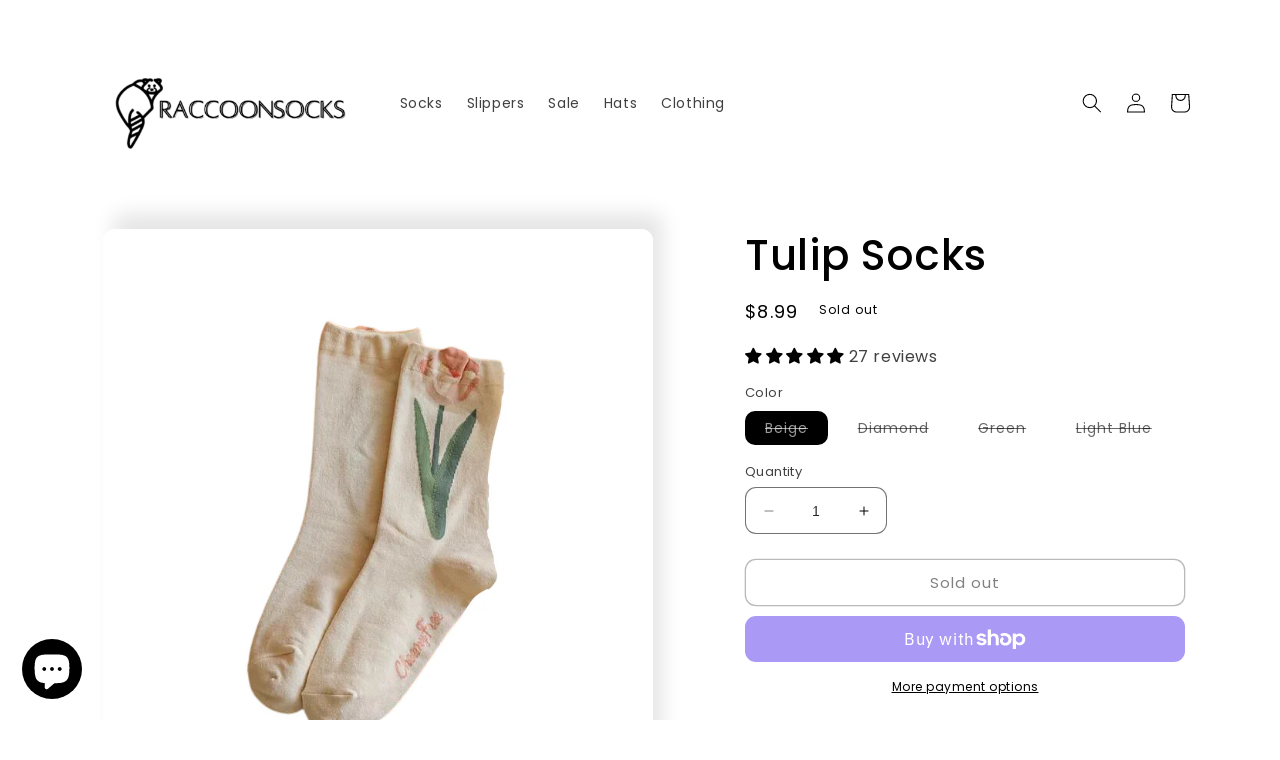

--- FILE ---
content_type: text/javascript
request_url: https://www.raccoonsocks.com/cdn/shop/t/18/assets/variable-products.js?v=27151840304798145921688529916
body_size: 8114
content:
function variableProductsInit(e){function t(){if(e.currentCollectionSlug||e.onSearchPages){const e=".collection-filter__item--count";document.querySelectorAll(e).forEach(e=>{const t=e.innerHTML.trim().match(/^(\d+)\s/),a=document.querySelectorAll(".variable-products").length;t&&a>t[1]&&(e.innerHTML=e.innerHTML.replace(t[1],a))})}}function a(){try{"undefined"!=typeof Shopify&&(Shopify.theme.name.toLowerCase().includes("wokiee")||document.querySelector(".tt-image-box"))&&(variableProductsInit.wokieeInterval=setInterval(()=>$(document).trigger("resize"),800)),document.querySelector(".tt-cart button").addEventListener("click",()=>{clearInterval(variableProductsInit.wokieeInterval)})}catch(e){}}function o(){function t(t){const o=r(t);if(!o)return 0;variableProductsInit.transformVariantValueToCondition||(variableProductsInit.transformVariantValueToCondition=(e=>e)),a(t,!0,(t,a,r)=>{if(a.shown=!0,a.wrap=t,!o.conditions.length||e.showProductsWithoutVariants&&1===r.variants.length&&"Default Title"===r.variants[0].option1)return;t.classList.contains("variable-products")||(t=t.parentElement);const n=[1,2,3];if("all"==o.match_type)o.conditions.forEach(e=>{const o=e.option_value.replace(/"/g,"").toLowerCase(),i=e.option_name.toLowerCase();let l=!1;if(n.forEach(n=>{const c=`option${n}`,s=a[c].replace(/\s/g," ").toLowerCase();if(r.options[c]&&r.options[c].name.toLowerCase()===i)switch(l=!0,e.operator){case"equal_to":variableProductsInit.transformVariantValueToCondition(s)!==o&&(t.classList.add("variable-removing"),a.shown=!1);break;case"not_equal_to":s===o&&(t.classList.add("variable-removing"),a.shown=!1);break;case"contains":s.includes(o)||(t.classList.add("variable-removing"),a.shown=!1);break;case"not_contains":s.includes(o)&&(t.classList.add("variable-removing"),a.shown=!1);break;default:t.classList.add("variable-removing"),a.shown=!1}}),!l)switch(e.operator){case"equal_to":case"contains":t.classList.add("variable-removing"),a.shown=!1}});else if("any"==o.match_type){let e=!1,i=!1;o.conditions.forEach(t=>{const o=t.option_value.replace(/"/g,"").toLowerCase(),l=t.option_name.toLowerCase();if(n.forEach(n=>{const c=`option${n}`,s=a[c].replace(/\s/g," ").toLowerCase();if(r.options[c]&&r.options[c].name.toLowerCase()===l)switch(i=!0,t.operator){case"equal_to":s===o&&(e=!0);break;case"not_equal_to":s!==o&&(e=!0);break;case"contains":s.includes(o)&&(e=!0);break;case"not_contains":s.includes(o)||(e=!0)}}),!i)switch(t.operator){case"equal_to":case"not_contains":case"contains":break;case"not_equal_to":e=!0}}),e||(t.classList.add("variable-removing"),a.shown=!1)}}),v&&S.forEach(e=>{!(e=e[Object.keys(e)[0]]).variants.find(e=>!0===e.shown)&&e.variants.length&&(e.variants[0].shown=!0,e.variants[0].wrap&&e.variants[0].wrap.classList.remove("variable-removing"))});const n=document.querySelectorAll(".variable-removing");return n.forEach(e=>{e.remove()}),n.length}function a(e,t,a){[...e].forEach(e=>{try{let i;if(t&&(i=e.closest(".variable-products")),i||(i=e.closest(".variable-products").children[0]),i){!i.querySelector("img, .grid-view-item__image")&&(1==i.parentElement.querySelectorAll("img").length||i.parentElement.classList.contains("variable-products")&&i.parentElement.querySelectorAll("img").length)&&(i=i.parentElement);let t=e.closest('a[href*="/products/"]');t||i.querySelectorAll('a[href*="/products/"]').forEach(function(e){e.href.match(/.*\/products\/([\S-]+)/)&&(t=e)}),t||"A"!=i.tagName||(t=i);var o=t.href.match(/.*\/products\/([\S-]+)/);productSlug=o[1];var r=productSlug.match(/([\S-]+)\?/);productSlug=r?r[1]:productSlug;let n=S.find(function(e){return e[productSlug]||e[decodeURIComponent(productSlug)]});if(n){n=n[productSlug]||n[decodeURIComponent(productSlug)],variantMatch=t.href.match(/variant=(\d+)/),variantId=variantMatch?variantMatch[1]:n.variants[0].id;const e=n.variants.find(e=>e.id==variantId);a(i,e,n,productSlug,variantId)}}}catch(n){console.log(n)}})}function o(t){if(e.add_to_cart_enabled&&!u()&&e.currentCollectionSlug){class o{constructor(e){this.params=e.params,this.collection=e.collection,this.linkSelector=e.linkSelector,this.productsCount=e.productsCount,this.initActionsByProductData=e.initActionsByProductData,this.fetchedProducts={}}init(){this.addFooter(),this.initActionsByProductData(this.collection,!1,(e,t,a,o,r)=>{if(e.parentElement.querySelector('a[href*="/account/login"]'))return;this.params.addToCartInfo.initOnParent&&(e=e.parentElement);let n="";"show_all"!==this.params.optionsViewType&&Object.keys(a.options).forEach(function(e){var o=a.options[e];if(!t.ctitle[e]&&("Title"!==o.name||"Default Title"!==o.values[0])){var r=t.id+"variable-option_"+o.name,i="";o.values.forEach(function(a){var o=t[e]==a?"selected":"";i+='<option value="'+a+'"'+o+">"+a+"</option>"}),n+='<div class="variable-add_to_cart-option">\n                          <label for="'+r+'">'+o.name+'</label>\n                          <select name="'+r+'" data-behavior="variable-products_options-selector"\n                                                          data-option_key="'+e+'">'+i+"</select>\n                        </div>"}}),e.classList.add("variable-add_to_cart-product"),e.querySelector(".variable-add_to_cart-wrapper")||e.appendChild(this.addFooter(o,r,n,t.ctitle,t.available))}),this.addToCartButton(),this.settingUpTheFooter(),this.hacks()}addToCartButton(){function e(a){const o=a.target;o.setAttribute("disabled",!0),o.removeEventListener("click",e),fetch("/cart/add.js",{method:"post",credentials:"same-origin",headers:{"Content-Type":"application/json"},body:JSON.stringify({items:[{quantity:o.parentElement.parentElement.querySelector('[data-behavior="variable-products_quantity"] input').value,id:o.dataset.variant_id}]})}).then(e=>e.json()).then(a=>{if(a.status&&422==a.status)o.closest(".variable-add_to_cart-footer").querySelector('[data-behavior="variable-products_cart_error"]').innerHTML=a.description,o.removeAttribute("disabled"),o.addEventListener("click",e);else{o.removeAttribute("disabled"),t(o),o.closest(".variable-add_to_cart-footer").querySelector('[data-behavior="variable-products_cart_error"]').innerHTML="";try{document.documentElement.dispatchEvent(new CustomEvent("cart:refresh",{bubbles:!0})),Shopify.onItemAdded&&Shopify.onItemAdded(a.items[0])}catch(r){console.log(r)}}})}document.querySelectorAll('[data-behavior="variable-products_add_to_cart"]:not(.btn--secondary):not([disabled=""])').forEach(t=>{t.addEventListener("click",e)});const t=e=>{e.innerHTML=this.params.addToCartLabels.goToCheckout,e.classList.add("btn--secondary"),e.addEventListener("click",()=>window.location.pathname="/cart")};document.querySelectorAll(".variable-add_to_cart-footer").forEach(e=>{e.addEventListener("click",e=>{e.preventDefault(),e.stopPropagation()})})}addFooter(e,t,a,o,r){var n=document.createElement("div");return n.className="variable-add_to_cart-wrapper",n.innerHTML='<span class="variable-add_to_cart-footer">\n                          <div class="variable-add_to_cart-options_wrapper" data-behavior="variable-products_options_wrapper"\n                               data-product_slug="'+e+'"\n                               data-ctitle='+encodeURIComponent(JSON.stringify(o))+'\n                               data-variant_id="'+t+'">\n                            '+a+`\n                          </div>\n                          <div class="variable-add_to_cart-options_wrapper">\n                            <div class="variable-add_to_cart-quantity" data-behavior="variable-products_quantity">\n                              <label for="variableQuantity_${t}">${this.params.addToCartLabels.quantity}</label>\n                              <input type="number" value="1" id="variableQuantity_${t}" name="variableQuantity_${t}" min="1" class="Form__Input" />\n                            </div>\n                            <div class="variable-add_to_cart-btn">\n                              <a href="javascript:void(0)" class="btn btn--fill btn--regular btn--color button action-button Button Button--primary ${this.params.styles.add_to_cart_class||""} ${r?"":"disabled"}"\n                                 data-behavior="variable-products_add_to_cart" data-variant_id="`+t+'"\n                                 '+(r?"":"disabled")+">\n                                "+(r?this.params.addToCartLabels.addToCart:this.params.addToCartLabels.soldOut)+'\n                              </a>\n                            </div>\n                          </div>\n                          <p class="error" data-behavior="variable-products_cart_error"></p>\n                        </span>',n}settingUpTheFooter(){"show_all"!==this.params.optionsViewType&&(document.querySelectorAll(".variable-add_to_cart-product").forEach(e=>{e.addEventListener("mouseover",e=>{var t=e.currentTarget.querySelector('[data-behavior="variable-products_options_wrapper"]').getAttribute("data-product_slug");if(!this.fetchedProducts[t]){let e=setTimeout(()=>{this.fetchProducts(t)},300);this.fetchedProducts[t]={timer:e}}})}),document.querySelectorAll(".variable-add_to_cart-product").forEach(e=>{e.addEventListener("mouseout",e=>{var t=e.currentTarget.querySelector('[data-behavior="variable-products_options_wrapper"]').getAttribute("data-product_slug");this.fetchedProducts[t]&&this.fetchedProducts[t].timer&&(clearTimeout(this.fetchedProducts[t].timer),this.fetchedProducts[t]=undefined)})}),document.querySelectorAll('select[data-behavior="variable-products_options-selector"]').forEach(t=>{t.addEventListener("change",t=>{var a=t.currentTarget.closest('[data-behavior="variable-products_options_wrapper"]'),o={};a.querySelectorAll("select").forEach(e=>{let t={};t[e.getAttribute("data-option_key")]=e.value,o=Object.assign(o,t)}),e(a,o),this.updateSelectContent(a)})}),document.querySelectorAll(".variable-add_to_cart-footer").forEach(e=>{e.addEventListener("click",e=>{e.preventDefault(),e.stopPropagation()})}));const e=(e,t)=>{var a=e.parentElement.querySelector('[data-behavior="variable-products_add_to_cart"]'),o=e.getAttribute("data-product_slug");if(this.fetchedProducts[o]){var r=JSON.parse(decodeURIComponent(e.getAttribute("data-ctitle"))),n=Object.assign(r,t);if(this.fetchedProducts[o].variants){var i=this.fetchedProducts[o].variants.find(function(e){var t=Object.keys(n).length;if(Object.keys(n).forEach(function(a){e[a]==n[a]&&(t-=1)}),!t)return e});i&&(a.dataset.variant_id=i.id,e.dataset.variant_id=i.id,i.available?(a.classList.remove("btn--secondary"),a.classList.remove("disabled"),a.removeAttribute("disabled"),a.innerHTML=this.params.addToCartLabels.addToCart):(a.classList.remove("btn--secondary"),a.classList.add("disabled"),a.setAttribute("disabled",!0),a.innerHTML=this.params.addToCartLabels.soldOut))}else this.fetchedProducts[o].assignVariant={selectWrap:e,selectedData:t}}else this.fetchProducts(o)};this.assignVariant=e}fetchProducts(e){fetch("/products/"+e+".js").then(e=>e.json()).then(t=>{var a=this.fetchedProducts[e]&&this.fetchedProducts[e].assignVariant;this.fetchedProducts[e]=t,document.querySelectorAll('[data-product_slug="'+e+'"]').forEach(e=>{this.updateSelectContent(e)}),a&&assignVariant(a.selectWrap,a.selectedData)})}updateSelectContent(e){var t=e.dataset.product_slug;if(this.fetchedProducts[t]&&this.fetchedProducts[t].variants){for(var a=1;a<=3;a++){var o="option"+a,r=e.querySelector('[data-option_key="'+o+'"]');if(r){var n="",i=this.fetchedProducts[t].variants.find(function(t){return t.id==e.dataset.variant_id});this.fetchedProducts[t].variants.filter(function(e){return!("option1"!=o&&i.option1!=e.option1||"option2"!=o&&i.option2!=e.option2||"option3"!=o&&i.option3!=e.option3)}).forEach(function(e){var t=i==e?"selected":"";n+='<option value="'+e[o]+'"'+t+">"+e[o]+"</option>"}),r.innerHTML=n}}document.querySelectorAll('[data-behavior="variable-products_cart_error"]').forEach(e=>{e.innerHTML=""})}}hacks(){const e=(e,t,a)=>{let o=null;if(1==a&&(o=document.querySelector(this.params.wrapSelector)))return o;var r=e.closest(".variable-products");return r?r.parentElement:void 0},t=()=>{var t=document.querySelector(this.linkSelector);if(t)return e(t,this.linkSelector,this.productsCount)};var a={children:{}};document.querySelectorAll(".variable-add_to_cart-product").forEach(e=>{e.addEventListener("mouseover",e=>{var o=e.currentTarget.querySelector(".grid-view-item__link:not(.full-width-link)");o&&(a.debutLinkPosition=o.style.position,o.style.position="relative");var r=e.currentTarget.querySelector("a.full-width-link");r&&(a.debutLinkZIndex=r.style.zIndex,r.style.zIndex=21);var n=t();n&&(a.debutOverflowWrap=n.style.position,n.style.overflow="visible"),[...e.currentTarget.children].forEach((e,t)=>{e.classList.contains("variable-add_to_cart-wrapper")||e.querySelectorAll(".placeholder-svg").length&&e.querySelectorAll(".badge").length||e.classList.contains("product__prices")&&e.querySelectorAll(".badge").length||e.classList.contains("full-width-link")||(a["child"+t]=e.style.position,e.style.position="relative"),e.classList.contains("product__prices")&&e.querySelectorAll(".badge").length&&[...e.children].forEach(e=>{e.classList.contains("badge")||e.querySelectorAll(".badge").length||(a.children[e]=e.style.position,e.style.position="relative")})});var i=e.currentTarget.querySelector(".placeholder-svg");i&&(a.debutLinkPosition=i.style.position,i.style.position="relative");var l=document.querySelector("div#PageContainer div.wrapper");l&&(a.brooklynWrapperOveflow=l.style.overflow,l.style.overflow="visible");var c=e.currentTarget.querySelector('[data-behavior="variable-products_add_to_cart"]');c&&(a.debutLinkPosition=c.style.position,c.style.position="relative",c.offsetWidth>.6*e.currentTarget.querySelector(".variable-add_to_cart-options_wrapper").offsetWidth&&(e.currentTarget.querySelector(".variable-add_to_cart-quantity").style.width="60%"));var s=document.body.querySelector("#StickyBar")||document.body.querySelector(".action-area");s&&(a.ventureNavZIndex=s.style.zIndex,s.style.zIndex=21),e.currentTarget.parentElement.classList.contains("critical-clear")&&(a.narrative1CriticalParentPosition=e.currentTarget.parentElement.style.position,a.narrative1CriticalParentZIndex=e.currentTarget.parentElement.style.zIndex,e.currentTarget.parentElement.style.position="relative",e.currentTarget.parentElement.style.zIndex=3),"auto"==getComputedStyle(e.currentTarget.parentElement).zIndex&&(a.parentZIndex="auto",e.currentTarget.parentElement.style.zIndex=3);var d=e.currentTarget.parentElement.closest("main");if(d&&"hidden"==getComputedStyle(d).overflow&&(a.simpleMainParentOverflow=d.style.overflow,d.style.overflow="visible"),e.currentTarget.querySelectorAll('a[href*="/products/"]').forEach(function(t){var a=e.currentTarget.querySelector('[data-behavior="variable-product_title"]');a&&t.title&&(t.title=a.textContent.trim())}),"undefined"!=typeof Shopify&&Shopify.theme&&Shopify.theme.name&&Shopify.theme.name.includes("Pop")){var u=e.currentTarget.querySelector(".variable-add_to_cart-wrapper");u&&(a.popWrapbackgroundColor=u.style.backgroundColor,u.style.backgroundColor="transparent")}})}),document.querySelectorAll(".variable-add_to_cart-product").forEach(e=>{e.addEventListener("mouseout",e=>{var o=e.currentTarget.querySelector(".grid-view-item__link:not(.full-width-link)");o&&(o.style.position=a.debutLinkPosition);var r=e.currentTarget.querySelector("a.full-width-link");r&&(r.style.zIndex=a.debutLinkZIndex);var n=t();n&&(n.style.overflow=a.debutOverflowWrap),[...e.currentTarget.children].forEach((e,t)=>{e.classList.contains("variable-add_to_cart-wrapper")||e.querySelectorAll(".placeholder-svg").length||e.classList.contains("product__prices")&&e.querySelectorAll(".badge").length||e.classList.contains("full-width-link")||(e.style.position=a["child"+t]),e.classList.contains("product__prices")&&e.querySelectorAll(".badge").length&&[...e.children].forEach(e=>{e.className.contains("badge")||e.querySelectorAll(".badge").length||(e.style.position=a.children[e])})}),e.currentTarget.querySelector(".placeholder-svg")&&(n.style.position=a.jumpstartSvgPosition);var i=document.querySelector("div#PageContainer div.wrapper");i&&(i.style.overflow=a.brooklynWrapperOveflow);var l=document.body.querySelector("#StickyBar")||document.body.querySelector(".action-area");l&&(l.style.zIndex=a.ventureNavZIndex),e.currentTarget.parentElement.classList.contains("critical-clear")&&(e.currentTarget.parentElement.style.position=a.narrative1CriticalParentPosition,e.currentTarget.parentElement.style.zIndex=a.narrative1CriticalParentZIndex),a.parentZIndex&&(e.currentTarget.parentElement.style.zIndex="auto",a.parentZIndex=undefined);var c=e.currentTarget.parentElement.closest("main");(c&&a.simpleMainParentOverflow!=undefined&&(c.style.overflow=a.simpleMainParentOverflow),"undefined"!=typeof Shopify&&Shopify.theme)&&(Shopify.theme.name&&Shopify.theme.name.includes("Pop")&&e.currentTarget.querySelector(".variable-add_to_cart-wrapper")&&(pop6CartWrap.style.backgroundColor=a.pop6WrapbackgroundColor))})});var o=t();o&&"-"==getComputedStyle(o).marginBottom[0]&&(o.style.marginBottom="0px")}}if(void 0!==o){const r=new o({params:e,linkSelector:w,productsCount:i,collection:t,initActionsByProductData:a});r.init(),variableProductsInit.VariableAddToCart=r}}}let n=document.querySelectorAll(w);var i=n.length;S&&(i=-h,S.forEach(function(e){i+=e[Object.keys(e)[0]].variants.length}),document.querySelectorAll(".variable-products-list").forEach(e=>{const a=e.querySelectorAll(w);i-=t(a)}),n=document.querySelectorAll(w),foundProducts=[],[...n].forEach(e=>{var t=e.closest(".variable-products");t&&!foundProducts.includes(t)&&foundProducts.push(t)}),(foundProducts.length==i||variableProductsInit.addToCartInited)&&(variableProductsInit.addToCartInited=!0,o(n)))}function r(t){let a=undefined;if(e.collectionConditions.length){const o=window.location.pathname.match(/.*\/collections\/([\w\d-]+)/)||decodeURI(window.location.pathname).match(/.*\/collections\/((\w|[^\x00-\x7F]|-)+)/);if(o&&o[1])a=e.collectionConditions.find(e=>e.collection_handle===o[1]);else if(t.length){const o=d(t[0],e=>e.dataset.collectionConditionHandle);o?a=e.collectionConditions.find(e=>e.collection_handle===o.dataset.collectionConditionHandle):f&&(a=e.collectionConditions.find(e=>"search"===e.collection_handle))}}return a}function n(){function t(e){return"function"==typeof customLocaleConvert?customLocaleConvert(e,Shopify.locale):e}var a=e.variants_titles;for(var o in a){document.querySelectorAll('[data-behavior="variable-product_title"][data-variant_id="'+o+'"]').forEach(function(e){e&&a[o].length>1&&(e.innerHTML=t(a[o]))})}Shopify.theme.name.includes("Turbo")&&document.querySelectorAll('[data-behavior="variable-product_title"]').forEach(e=>e.classList.add("title"))}function i(){const t=document.querySelector(".variable-products");if(t&&!t.classList.contains("Grid__Cell")){const a=t.style.display,o=e.lazyload.firstAmount,r=25,n=document.querySelectorAll(".variable-products:not(style)"),i=n.length;if(n.forEach((e,t)=>{t>=o&&(e.style.display="none")}),i>o){let t=!1,n=o;document.addEventListener("scroll",function(){let o=e.styles.footer_min_size||(u()?3e3:1800);const l=document.querySelector("#shopify-section-footer, footer");if(l)try{const e=parseInt(getComputedStyle(l).height.slice(0,-2))+400;e>o&&(o=e);const t=document.querySelector('[data-section-id="recently-viewed-products"]');t&&(o+=parseInt(getComputedStyle(t).height.slice(0,-2)))}catch(c){}!t&&window.scrollY+o>document.body.clientHeight-window.innerHeight&&(t=!0,n<i&&(n+=r,document.querySelectorAll(".variable-products").forEach((e,t)=>{t<n&&(e.style.display=a)}),t=!1))})}}}function l(){const e=document.querySelector("#variable-products-load-css");e&&e.remove()}function c(e){const t=[...e.querySelectorAll(".variable-products")].map(e=>"A"==e.tagName?e.href:e.querySelector('a[href*="products"]')&&e.querySelector('a[href*="products"]').href).filter(e=>e);let a={};const o=s(t.map(e=>{const t=decodeURI(e).match(/.*\/products\/([\S]+)\?/);if(t)return a[t[1]]||(a[t[1]]=[]),a[t[1]].push(e),t[1]}));let r=[];o.forEach(function(e){e&&(r.push(a[e][0]),a[e].shift())}),r.forEach(function(t){const a=e.querySelector(`a[href*="${t.match(/\/products\/([\S]+)/)[0]}"]`);a?e.append(a.closest(".variable-products")):console.log(t)})}function s(e){function t(e){let t=[];const a=e.length,o=Math.floor(a/2);for(let r=0;r<o;r++)t.push(e[r]),t.push(e[a-1-r]);return o!==a/2&&t.push(e[o]),t}function a(){let e=0;if(r.forEach(t=>{for(var a=o.length-1;a>=0;a--)if(o[a]&&o[a]!=t&&o[a-1]!=t)return o.splice(a,0,t),void(e+=1)}),r.length-e)for(var t=0;t<r.length-e;t++)o.push(r[r.length-1])}let o=[],r=[];return t(t(t(t(t(e))))).forEach(e=>{if(o[o.length-1]!=e){o.push(e);const t=r[r.length-1];t&&t!=e&&(o.push(t),r.pop())}else r.push(e)}),a(),o}function d(e,t){return e==document.body?undefined:t(e.parentElement)?e.parentElement:d(e.parentElement,t)}function u(){if(/(android|bb\d+|meego).+mobile|avantgo|bada\/|blackberry|blazer|compal|elaine|fennec|hiptop|iemobile|ip(hone|od)|ipad|iris|kindle|Android|Silk|lge |maemo|midp|mmp|netfront|opera m(ob|in)i|palm( os)?|phone|p(ixi|re)\/|plucker|pocket|psp|series(4|6)0|symbian|treo|up\.(browser|link)|vodafone|wap|windows (ce|phone)|xda|xiino/i.test(navigator.userAgent)||/1207|6310|6590|3gso|4thp|50[1-6]i|770s|802s|a wa|abac|ac(er|oo|s\-)|ai(ko|rn)|al(av|ca|co)|amoi|an(ex|ny|yw)|aptu|ar(ch|go)|as(te|us)|attw|au(di|\-m|r |s )|avan|be(ck|ll|nq)|bi(lb|rd)|bl(ac|az)|br(e|v)w|bumb|bw\-(n|u)|c55\/|capi|ccwa|cdm\-|cell|chtm|cldc|cmd\-|co(mp|nd)|craw|da(it|ll|ng)|dbte|dc\-s|devi|dica|dmob|do(c|p)o|ds(12|\-d)|el(49|ai)|em(l2|ul)|er(ic|k0)|esl8|ez([4-7]0|os|wa|ze)|fetc|fly(\-|_)|g1 u|g560|gene|gf\-5|g\-mo|go(\.w|od)|gr(ad|un)|haie|hcit|hd\-(m|p|t)|hei\-|hi(pt|ta)|hp( i|ip)|hs\-c|ht(c(\-| |_|a|g|p|s|t)|tp)|hu(aw|tc)|i\-(20|go|ma)|i230|iac( |\-|\/)|ibro|idea|ig01|ikom|im1k|inno|ipaq|iris|ja(t|v)a|jbro|jemu|jigs|kddi|keji|kgt( |\/)|klon|kpt |kwc\-|kyo(c|k)|le(no|xi)|lg( g|\/(k|l|u)|50|54|\-[a-w])|libw|lynx|m1\-w|m3ga|m50\/|ma(te|ui|xo)|mc(01|21|ca)|m\-cr|me(rc|ri)|mi(o8|oa|ts)|mmef|mo(01|02|bi|de|do|t(\-| |o|v)|zz)|mt(50|p1|v )|mwbp|mywa|n10[0-2]|n20[2-3]|n30(0|2)|n50(0|2|5)|n7(0(0|1)|10)|ne((c|m)\-|on|tf|wf|wg|wt)|nok(6|i)|nzph|o2im|op(ti|wv)|oran|owg1|p800|pan(a|d|t)|pdxg|pg(13|\-([1-8]|c))|phil|pire|pl(ay|uc)|pn\-2|po(ck|rt|se)|prox|psio|pt\-g|qa\-a|qc(07|12|21|32|60|\-[2-7]|i\-)|qtek|r380|r600|raks|rim9|ro(ve|zo)|s55\/|sa(ge|ma|mm|ms|ny|va)|sc(01|h\-|oo|p\-)|sdk\/|se(c(\-|0|1)|47|mc|nd|ri)|sgh\-|shar|sie(\-|m)|sk\-0|sl(45|id)|sm(al|ar|b3|it|t5)|so(ft|ny)|sp(01|h\-|v\-|v )|sy(01|mb)|t2(18|50)|t6(00|10|18)|ta(gt|lk)|tcl\-|tdg\-|tel(i|m)|tim\-|t\-mo|to(pl|sh)|ts(70|m\-|m3|m5)|tx\-9|up(\.b|g1|si)|utst|v400|v750|veri|vi(rg|te)|vk(40|5[0-3]|\-v)|vm40|voda|vulc|vx(52|53|60|61|70|80|81|83|85|98)|w3c(\-| )|webc|whit|wi(g |nc|nw)|wmlb|wonu|x700|yas\-|your|zeto|zte\-/i.test(navigator.userAgent.substr(0,4)))return!0}function p(){e.currentCollectionSlug&&document.querySelectorAll(".product-block__image-container").forEach(e=>{"0px"===e.style.height&&e.style.removeProperty("height")})}if(variableProductsInited)return;variableProductsInited=!0;let h=0,v=!1;try{const t=window.location.pathname.match(/.*\/products\/([\w\d-]+)/);if(t)return l(),void(e.enable&&e.storeProductViewsUrl&&!Shopify.designMode&&$&&$.ajax&&fetch(t[0]+".js").then(e=>e.json()).then(t=>{var a=window.location.search.match(/variant=(\d+)/),o=null;if(a){o=t.variants.find(function(e){return e.id==a[1]}).title;var r={product:{product_id:t.id,variant_id:a[1],vendor:t.vendor,product_type:t.type,product_handle:t.handle,product_title:t.title,variant_title:o}};$.ajax({method:"GET",url:e.storeProductViewsUrl,data:r})}}));var m=document.querySelector('[data-behavior="variable-products"]'),f="/search"===window.location.pathname,b='a[href*="/products/"]:not([href*=".JP"]):not([href*=".png"]):not([href*=".PNG"])';if(m&&m.dataset.nextPage&&(e.nextPage=m.dataset.nextPage),e.enable){try{let t=window.location.search.split("&"),a=!1;if(t){g();const o=["Color","Colour","Colore","Kolor","Kleur","Kolore","Couleur","Farbe","F\xe4rg","Farve","\uc0c9","\u8272","Pattern"];let r=[];t=t.filter(e=>e.includes("filter.v.option."));let n="";const i=e=>{t.map(t=>{let a=(t=t.split("="))[0],i=t[1];(a=a.split("filter.v.option.")[1])&&(a=a[0].toUpperCase()+a.slice(1),e?o.includes(a)&&i&&r.push({name:a,value:i}):a.toLowerCase()===n&&i&&r.push({name:a,value:i}))})};i(!0),!r.length&&t.length&&(n=t[0].split("=")[0].split("filter.v.option.")[1],i(!1)),r.length&&(e.collectionConditions.push({collection_handle:f?"search":e.currentCollectionSlug,match_type:"any",conditions:r.map(e=>({operator:"equal_to",option_name:y(e.name),option_value:y(e.value)})),sort_conditions:[],options_can_be_empty:!1}),variableProductsInit.withFilters=!0,a=!0)}else g();function y(e){let t="",a=decodeURIComponent(e);for(let e=0;e<a.length;e++)t+="+"===a[e]?" ":a[e];return t}function g(){!a&&variableProductsInit.withFilters&&(e.collectionConditions=e.collectionConditions.filter(t=>t.collection_handle!==(f?"search":e.currentCollectionSlug)))}}catch(C){console.log(`Filter: ${C}`)}const t=window.location.pathname.match(/.*\/collections\/([\w\d-]+)/)||decodeURI(window.location.pathname).match(/.*\/collections\/((\w|[^\x00-\x7F]|-)+)/);let a;if(t||!e.onCollectionPages&&(!f||e.onSearchPages)){function _(){let t=e.collectionConditions.find(t=>t.collection_handle===e.currentCollectionSlug);f&&e.onSearchPages&&(t=e.collectionConditions.find(e=>"search"===e.collection_handle));let o=!("/"===window.location.pathname)&&!t&&e.lazyload.enabled;document.querySelectorAll('[data-behavior="variable-products"]').forEach(function(r){const n=r.dataset.collectionHandle;e.currentCollectionSlug||(t=e.collectionConditions.find(e=>e.collection_handle===n))&&(r.parentElement.dataset.collectionConditionHandle=n),(t||e.manualSorting[n])&&(o=!1),r.dataset.collectionHandle&&(a=e.blackListsForCollections[r.dataset.collectionHandle]),[...r.parentElement.children].forEach(t=>{"variable-products"===t.dataset.behavior||!t.querySelector(b)&&!t.matches(b)||t.classList.contains("variable-products")||t.querySelector('[data-behavior="variable-products"]')||t.classList.add("variable-removing"),"HEADER"===t.tagName&&(e.unpackPrependLogic=!1)}),[...r.children].forEach(e=>{if('<div style="clear:both"></div>'===e.outerHTML||e.classList.contains("collection-grid-item-advertisement"))e.remove();else if(e.classList.add("variable-products"),a){const t=e.querySelector('[data-behavior="variable-product_title"]');t&&a.includes(t.dataset.variant_id)&&(e.remove(),h+=1)}}),r.parentElement.classList.add("variable-products-list")}),document.querySelectorAll('[data-behavior="variable-products"]').forEach(function(t){e.mixVariantsEnabled&&c(t),t.parentElement.querySelector("[data-banner-promo], .tags--vertical")&&(e.unpackPrependLogic=!1),e.unpackPrependLogic?[...t.children].filter(e=>"SCRIPT"!=e.tagName).reverse().forEach(function(e){t.parentElement.prepend(e)}):t.parentElement.querySelector(".pagination")&&t.parentElement.querySelector(".variable-products")?[...t.children].filter(e=>"SCRIPT"!=e.tagName).forEach(function(e){const a=[...t.parentElement.children].filter(e=>e.classList.contains("variable-products"));a[a.length-1].after(e)}):[...t.children].filter(e=>"SCRIPT"!=e.tagName).forEach(function(e){t.parentElement.append(e)}),t.remove()});try{o&&i()}catch(C){console.log(C)}document.querySelectorAll(".variable-removing").forEach(e=>{e.remove()})}t&&(a=e.blackListsForCollections[e.currentCollectionSlug]),_(),n()}else document.querySelectorAll('[data-behavior="variable-products"]').forEach(e=>{e.remove()})}else document.querySelectorAll('[data-behavior="variable-products"]').forEach(e=>{e.remove()}),setInterval(()=>{const e=document.querySelector('[data-behavior="variable-products"]');e&&e.remove()},500)}catch(C){console.log(C),document.querySelectorAll('[data-behavior="variable-products"]').forEach(e=>{e.remove()})}finally{const e=document.querySelector(".variable-loader");e&&(e.style.display="none"),l(),p()}let S=e.productsData||[];if(m){document.querySelectorAll('[data-behavior="variable_product_list"]').forEach(t=>{t.remove();try{const a=JSON.parse(t.dataset.product_list);S.length?a.forEach(e=>{for(const[t,a]of Object.entries(e)){const e=S.find(e=>e[t]);if(e)a.variants.forEach(a=>{e[t].variants.some(e=>e.id===a.id)||e[t].variants.push(a)});else{const e={};e[t]=a,S.push(e)}}}):S=a,VariableProductsParams.productsData=S,variableProductsInit.productOffset=+t.dataset.prodOffset,variableProductsInit.variantOffset=+t.dataset.varOffset,variableProductsInit.productDataByHandle=(t=>{let a;return e.productsData.forEach(e=>{for(const[o,r]of Object.entries(e))if(o===t)return void(a=r)}),a}),variableProductsInit.optionsDataByHandle=(e=>{let t={};const a=variableProductsInit.productDataByHandle(e);for(let e in a.options)t[a.options[e].name]=e;return t})}catch(C){console.log(C)}});var w='[data-behavior="variable-product_title"]';setTimeout(function(){o()},0)}else e.enabledGlobal;let P=!1;const q=document.querySelector(".variable-products"),E=r(document.querySelectorAll(w));if(E&&E.sort_conditions.length&&"undefined"!=typeof SortConditions){const t=new SortConditions({productsData:e.productsData,sort_conditions:E.sort_conditions});try{t.sort(q.parentElement)}catch(C){console.log(C)}}if(q&&e.currentCollectionSlug){if("undefined"!=typeof ManualSorting&&e.manualSorting[e.currentCollectionSlug]){const t=new ManualSorting({manualSorting:e.manualSorting[e.currentCollectionSlug]});try{t.sort(q.parentElement)}catch(C){console.log(C)}}if("undefined"!=typeof VariablePaging){const t=new VariablePaging({liquidSectionId:e.lazyload.paging.liquidSectionId,container:q.parentElement});setTimeout(()=>{t.initLoading()},2e3)}}a(),(m&&S||P||(!f||e.onSearchPages)&&document.querySelector(".boost-pfs-filter-wrapper-page, .boost-pfs-filter-products, #bc-sf-filter-products, .boost-sd__product-list"))&&(variableProductsInit.reinit||(variableProductsInit.reinit=(()=>{function t(){document.querySelector('[data-behavior="variable-products"]')&&(document.querySelector('script[src*="variable-loader.js"]')||document.head.innerText.match(/variable.js/)||document.head.innerHTML.match(/variable-loader.js/)||document.body.innerHTML.match(/variable-loader.js/))&&(variableProductsInited=!1,document.querySelector(".variable-products")&&(e.unpackPrependLogic=!1),variableProductsInit(e))}setInterval(t,500)}),variableProductsInit.reinit()),t())}var VariableProductsParams={enable:!0,checkoutRedirect:"",btnLabel:"",onCollectionPages:!0,showProductsWithoutVariants:!0,storeProductViewsUrl:"",optionsViewType:"except_choosen",optionsInfo:{only:"Color",variantsBlackList:[],variantsWhiteList:[],variantTitleType:"",customTitleCode:""},variants_titles:{},wrapSelector:".grid",wrapSelectorsUrl:"https://variable.zubrcommerce.com/selectors/wrap.json",jqueryPresented:!1,jqueryStatusUrl:"https://variable.zubrcommerce.com/selectors/jquery.json",blackListsForCollections:{},add_to_cart_enabled:!0,displayOutOfStock:!0,outOfStockLimit:0,addToCartLabels:{addToCart:"Add to cart",goToCheckout:"Go to checkout",soldOut:"Sold out",quantity:"Quantity"},addToCartInfo:{initOnParent:!1},styles:{},mixVariantsEnabled:!1,collectionConditions:[],enabledByDefault:!0,disabledCollections:[],enabledCollections:[],manualSorting:{},collectionsWithDiscount:[],unpackPrependLogic:!0,lazyload:{enabled:!0,firstAmount:36,paging:{}}},variableProductsInited=!1;"undefined"==typeof variableParams&&(variableParams={...VariableProductsParams});try{const t=decodeURI(window.location.pathname).match(/.*\/collections\/((?:\w|[^\x00-\x7F]|-)+)/);if(t&&t[1]){let e;(e=VariableProductsParams.enabledByDefault?VariableProductsParams.disabledCollections.find(e=>e===t[1]):!VariableProductsParams.enabledCollections.find(e=>e===t[1]))&&(VariableProductsParams.enabledGlobal=VariableProductsParams.enable,VariableProductsParams.enable=!1),VariableProductsParams.currentCollectionSlug=t[1]}!t&&VariableProductsParams.onCollectionPages&&(VariableProductsParams.enable=!1)}catch(e){console.log(e)}document.addEventListener("DOMContentLoaded",function(){document.head.innerText.match(/variable-loader.js/)||document.head.innerText.match(/variable.js/)||document.body.innerHTML.match(/variable-loader.js/)||document.head.innerHTML.match(/variable-loader.js/)||(VariableProductsParams.enable=!1),variableProductsInit(VariableProductsParams)});

--- FILE ---
content_type: text/javascript; charset=utf-8
request_url: https://www.raccoonsocks.com/products/tulip-socks.js?currency=USD&country=US
body_size: 799
content:
{"id":7919116550372,"title":"Tulip Socks","handle":"tulip-socks","description":"\u003cp data-mce-fragment=\"1\"\u003e\u003cspan data-mce-fragment=\"1\"\u003ePerfect socks for spring. Our sweet tulip socks are sure to please with lots of texture.\u003c\/span\u003e\u003c\/p\u003e\n\u003cp\u003eOur socks are designed to put a smile on your face every time you wear them.  We have the cutest and hippest sock styles at unbeatable prices.  Not to mention we are a woman-owned, small business!  Made of 70% cotton and 100% good vibes. \u003c\/p\u003e\n\u003cp\u003e\u003cspan\u003eAre they soft?  Yes.  Do they fall down?  No.  Are they good quality?  Yep!  Do they hold up in the wash? Absolutely!\u003c\/span\u003e\u003c\/p\u003e\n\u003cp\u003e\u003cspan\u003eFree returns:  We know you’ll love them, but if you don’t...send ‘em back!  Free shipping and returns on orders over $25.  Our products often come from different warehouses, so your order may arrive in multiple packages.  S\u003c\/span\u003eome products take up to 26 days to arrive, but others will only take 3 days!  The longer shipping times are how we keep our prices at an industry low.  I promise they are worth the wait! Keep in mind, sale items are non-refundable.\u003c\/p\u003e\n\u003cp\u003eCheck out our reviews; they speak for themselves!  Please contact us if you have any questions:  info@raccoonsocks.com\u003c\/p\u003e\n\u003cp\u003e\u003cspan data-mce-fragment=\"1\"\u003eWomen's \u003c\/span\u003e\u003cspan data-mce-fragment=\"1\"\u003es\u003c\/span\u003e\u003cspan data-mce-fragment=\"1\"\u003eize\u003c\/span\u003e\u003cspan\u003e 6-10 US \u0026amp; Canada: length 7-10 in\/width 3-6 in\u003c\/span\u003e\u003c\/p\u003e","published_at":"2023-01-12T17:45:04-08:00","created_at":"2023-01-08T13:57:49-08:00","vendor":"Raccoonsocks","type":"","tags":["Socks"],"price":899,"price_min":899,"price_max":899,"available":false,"price_varies":false,"compare_at_price":null,"compare_at_price_min":0,"compare_at_price_max":0,"compare_at_price_varies":false,"variants":[{"id":43739467022564,"title":"Beige","option1":"Beige","option2":null,"option3":null,"sku":"3256804526232448-Beige-One Size","requires_shipping":true,"taxable":true,"featured_image":{"id":55094947643620,"product_id":7919116550372,"position":5,"created_at":"2023-07-13T20:38:06-07:00","updated_at":"2023-07-13T20:39:10-07:00","alt":null,"width":713,"height":713,"src":"https:\/\/cdn.shopify.com\/s\/files\/1\/0161\/9912\/3008\/files\/TulipBeigeEdited.png?v=1689305950","variant_ids":[43739467022564]},"available":false,"name":"Tulip Socks - Beige","public_title":"Beige","options":["Beige"],"price":899,"weight":0,"compare_at_price":null,"inventory_management":"shopify","barcode":"","featured_media":{"alt":null,"id":47698092622052,"position":5,"preview_image":{"aspect_ratio":1.0,"height":713,"width":713,"src":"https:\/\/cdn.shopify.com\/s\/files\/1\/0161\/9912\/3008\/files\/TulipBeigeEdited.png?v=1689305950"}},"requires_selling_plan":false,"selling_plan_allocations":[]},{"id":43739467055332,"title":"Diamond","option1":"Diamond","option2":null,"option3":null,"sku":"3256804526232448-Diamond-One Size","requires_shipping":true,"taxable":true,"featured_image":{"id":55094944596196,"product_id":7919116550372,"position":6,"created_at":"2023-07-13T20:38:06-07:00","updated_at":"2023-07-13T20:38:08-07:00","alt":null,"width":713,"height":713,"src":"https:\/\/cdn.shopify.com\/s\/files\/1\/0161\/9912\/3008\/files\/TulipDiamond-Edited.png?v=1689305888","variant_ids":[43739467055332]},"available":false,"name":"Tulip Socks - Diamond","public_title":"Diamond","options":["Diamond"],"price":899,"weight":0,"compare_at_price":null,"inventory_management":"shopify","barcode":"","featured_media":{"alt":null,"id":47698092916964,"position":6,"preview_image":{"aspect_ratio":1.0,"height":713,"width":713,"src":"https:\/\/cdn.shopify.com\/s\/files\/1\/0161\/9912\/3008\/files\/TulipDiamond-Edited.png?v=1689305888"}},"requires_selling_plan":false,"selling_plan_allocations":[]},{"id":43739467088100,"title":"Green","option1":"Green","option2":null,"option3":null,"sku":"3256804526232448-Green-One Size","requires_shipping":true,"taxable":true,"featured_image":{"id":55094946791652,"product_id":7919116550372,"position":7,"created_at":"2023-07-13T20:38:06-07:00","updated_at":"2023-07-13T20:38:08-07:00","alt":null,"width":713,"height":713,"src":"https:\/\/cdn.shopify.com\/s\/files\/1\/0161\/9912\/3008\/files\/TulipGreen-Edited.png?v=1689305888","variant_ids":[43739467088100]},"available":false,"name":"Tulip Socks - Green","public_title":"Green","options":["Green"],"price":899,"weight":0,"compare_at_price":null,"inventory_management":"shopify","barcode":"","featured_media":{"alt":null,"id":47698093048036,"position":7,"preview_image":{"aspect_ratio":1.0,"height":713,"width":713,"src":"https:\/\/cdn.shopify.com\/s\/files\/1\/0161\/9912\/3008\/files\/TulipGreen-Edited.png?v=1689305888"}},"requires_selling_plan":false,"selling_plan_allocations":[]},{"id":43739467120868,"title":"Light Blue","option1":"Light Blue","option2":null,"option3":null,"sku":"3256804526232448-Light Blue-One Size","requires_shipping":true,"taxable":true,"featured_image":{"id":55094945808612,"product_id":7919116550372,"position":8,"created_at":"2023-07-13T20:38:06-07:00","updated_at":"2023-07-13T20:38:08-07:00","alt":null,"width":713,"height":713,"src":"https:\/\/cdn.shopify.com\/s\/files\/1\/0161\/9912\/3008\/files\/Se9a649e988d64922b4661dd955b8f605p-PhotoRoom.png-PhotoRoom.png?v=1689305888","variant_ids":[43739467120868]},"available":false,"name":"Tulip Socks - Light Blue","public_title":"Light Blue","options":["Light Blue"],"price":899,"weight":0,"compare_at_price":null,"inventory_management":"shopify","barcode":"","featured_media":{"alt":null,"id":47698093113572,"position":8,"preview_image":{"aspect_ratio":1.0,"height":713,"width":713,"src":"https:\/\/cdn.shopify.com\/s\/files\/1\/0161\/9912\/3008\/files\/Se9a649e988d64922b4661dd955b8f605p-PhotoRoom.png-PhotoRoom.png?v=1689305888"}},"requires_selling_plan":false,"selling_plan_allocations":[]}],"images":["\/\/cdn.shopify.com\/s\/files\/1\/0161\/9912\/3008\/files\/TulipsMultipleEdited.png?v=1689305950","\/\/cdn.shopify.com\/s\/files\/1\/0161\/9912\/3008\/products\/S7198f0ef980446e4851a876bf25d9d3ai.jpg?v=1689305950","\/\/cdn.shopify.com\/s\/files\/1\/0161\/9912\/3008\/products\/S7e1479e63a5847e38f7646cc03d572b6a.jpg?v=1689305950","\/\/cdn.shopify.com\/s\/files\/1\/0161\/9912\/3008\/products\/Sfa3cea8c15f242a5ad3cac2bcc9d029dC.jpg?v=1689305950","\/\/cdn.shopify.com\/s\/files\/1\/0161\/9912\/3008\/files\/TulipBeigeEdited.png?v=1689305950","\/\/cdn.shopify.com\/s\/files\/1\/0161\/9912\/3008\/files\/TulipDiamond-Edited.png?v=1689305888","\/\/cdn.shopify.com\/s\/files\/1\/0161\/9912\/3008\/files\/TulipGreen-Edited.png?v=1689305888","\/\/cdn.shopify.com\/s\/files\/1\/0161\/9912\/3008\/files\/Se9a649e988d64922b4661dd955b8f605p-PhotoRoom.png-PhotoRoom.png?v=1689305888"],"featured_image":"\/\/cdn.shopify.com\/s\/files\/1\/0161\/9912\/3008\/files\/TulipsMultipleEdited.png?v=1689305950","options":[{"name":"Color","position":1,"values":["Beige","Diamond","Green","Light Blue"]}],"url":"\/products\/tulip-socks","media":[{"alt":null,"id":47698092753124,"position":1,"preview_image":{"aspect_ratio":1.0,"height":713,"width":713,"src":"https:\/\/cdn.shopify.com\/s\/files\/1\/0161\/9912\/3008\/files\/TulipsMultipleEdited.png?v=1689305950"},"aspect_ratio":1.0,"height":713,"media_type":"image","src":"https:\/\/cdn.shopify.com\/s\/files\/1\/0161\/9912\/3008\/files\/TulipsMultipleEdited.png?v=1689305950","width":713},{"alt":null,"id":37302595846372,"position":2,"preview_image":{"aspect_ratio":1.0,"height":800,"width":800,"src":"https:\/\/cdn.shopify.com\/s\/files\/1\/0161\/9912\/3008\/products\/S7198f0ef980446e4851a876bf25d9d3ai.jpg?v=1689305950"},"aspect_ratio":1.0,"height":800,"media_type":"image","src":"https:\/\/cdn.shopify.com\/s\/files\/1\/0161\/9912\/3008\/products\/S7198f0ef980446e4851a876bf25d9d3ai.jpg?v=1689305950","width":800},{"alt":null,"id":37302595977444,"position":3,"preview_image":{"aspect_ratio":1.0,"height":800,"width":800,"src":"https:\/\/cdn.shopify.com\/s\/files\/1\/0161\/9912\/3008\/products\/S7e1479e63a5847e38f7646cc03d572b6a.jpg?v=1689305950"},"aspect_ratio":1.0,"height":800,"media_type":"image","src":"https:\/\/cdn.shopify.com\/s\/files\/1\/0161\/9912\/3008\/products\/S7e1479e63a5847e38f7646cc03d572b6a.jpg?v=1689305950","width":800},{"alt":null,"id":37302596010212,"position":4,"preview_image":{"aspect_ratio":1.0,"height":800,"width":800,"src":"https:\/\/cdn.shopify.com\/s\/files\/1\/0161\/9912\/3008\/products\/Sfa3cea8c15f242a5ad3cac2bcc9d029dC.jpg?v=1689305950"},"aspect_ratio":1.0,"height":800,"media_type":"image","src":"https:\/\/cdn.shopify.com\/s\/files\/1\/0161\/9912\/3008\/products\/Sfa3cea8c15f242a5ad3cac2bcc9d029dC.jpg?v=1689305950","width":800},{"alt":null,"id":47698092622052,"position":5,"preview_image":{"aspect_ratio":1.0,"height":713,"width":713,"src":"https:\/\/cdn.shopify.com\/s\/files\/1\/0161\/9912\/3008\/files\/TulipBeigeEdited.png?v=1689305950"},"aspect_ratio":1.0,"height":713,"media_type":"image","src":"https:\/\/cdn.shopify.com\/s\/files\/1\/0161\/9912\/3008\/files\/TulipBeigeEdited.png?v=1689305950","width":713},{"alt":null,"id":47698092916964,"position":6,"preview_image":{"aspect_ratio":1.0,"height":713,"width":713,"src":"https:\/\/cdn.shopify.com\/s\/files\/1\/0161\/9912\/3008\/files\/TulipDiamond-Edited.png?v=1689305888"},"aspect_ratio":1.0,"height":713,"media_type":"image","src":"https:\/\/cdn.shopify.com\/s\/files\/1\/0161\/9912\/3008\/files\/TulipDiamond-Edited.png?v=1689305888","width":713},{"alt":null,"id":47698093048036,"position":7,"preview_image":{"aspect_ratio":1.0,"height":713,"width":713,"src":"https:\/\/cdn.shopify.com\/s\/files\/1\/0161\/9912\/3008\/files\/TulipGreen-Edited.png?v=1689305888"},"aspect_ratio":1.0,"height":713,"media_type":"image","src":"https:\/\/cdn.shopify.com\/s\/files\/1\/0161\/9912\/3008\/files\/TulipGreen-Edited.png?v=1689305888","width":713},{"alt":null,"id":47698093113572,"position":8,"preview_image":{"aspect_ratio":1.0,"height":713,"width":713,"src":"https:\/\/cdn.shopify.com\/s\/files\/1\/0161\/9912\/3008\/files\/Se9a649e988d64922b4661dd955b8f605p-PhotoRoom.png-PhotoRoom.png?v=1689305888"},"aspect_ratio":1.0,"height":713,"media_type":"image","src":"https:\/\/cdn.shopify.com\/s\/files\/1\/0161\/9912\/3008\/files\/Se9a649e988d64922b4661dd955b8f605p-PhotoRoom.png-PhotoRoom.png?v=1689305888","width":713}],"requires_selling_plan":false,"selling_plan_groups":[]}

--- FILE ---
content_type: text/javascript; charset=utf-8
request_url: https://www.raccoonsocks.com/products/tulip-socks.js?currency=USD&country=US
body_size: 1457
content:
{"id":7919116550372,"title":"Tulip Socks","handle":"tulip-socks","description":"\u003cp data-mce-fragment=\"1\"\u003e\u003cspan data-mce-fragment=\"1\"\u003ePerfect socks for spring. Our sweet tulip socks are sure to please with lots of texture.\u003c\/span\u003e\u003c\/p\u003e\n\u003cp\u003eOur socks are designed to put a smile on your face every time you wear them.  We have the cutest and hippest sock styles at unbeatable prices.  Not to mention we are a woman-owned, small business!  Made of 70% cotton and 100% good vibes. \u003c\/p\u003e\n\u003cp\u003e\u003cspan\u003eAre they soft?  Yes.  Do they fall down?  No.  Are they good quality?  Yep!  Do they hold up in the wash? Absolutely!\u003c\/span\u003e\u003c\/p\u003e\n\u003cp\u003e\u003cspan\u003eFree returns:  We know you’ll love them, but if you don’t...send ‘em back!  Free shipping and returns on orders over $25.  Our products often come from different warehouses, so your order may arrive in multiple packages.  S\u003c\/span\u003eome products take up to 26 days to arrive, but others will only take 3 days!  The longer shipping times are how we keep our prices at an industry low.  I promise they are worth the wait! Keep in mind, sale items are non-refundable.\u003c\/p\u003e\n\u003cp\u003eCheck out our reviews; they speak for themselves!  Please contact us if you have any questions:  info@raccoonsocks.com\u003c\/p\u003e\n\u003cp\u003e\u003cspan data-mce-fragment=\"1\"\u003eWomen's \u003c\/span\u003e\u003cspan data-mce-fragment=\"1\"\u003es\u003c\/span\u003e\u003cspan data-mce-fragment=\"1\"\u003eize\u003c\/span\u003e\u003cspan\u003e 6-10 US \u0026amp; Canada: length 7-10 in\/width 3-6 in\u003c\/span\u003e\u003c\/p\u003e","published_at":"2023-01-12T17:45:04-08:00","created_at":"2023-01-08T13:57:49-08:00","vendor":"Raccoonsocks","type":"","tags":["Socks"],"price":899,"price_min":899,"price_max":899,"available":false,"price_varies":false,"compare_at_price":null,"compare_at_price_min":0,"compare_at_price_max":0,"compare_at_price_varies":false,"variants":[{"id":43739467022564,"title":"Beige","option1":"Beige","option2":null,"option3":null,"sku":"3256804526232448-Beige-One Size","requires_shipping":true,"taxable":true,"featured_image":{"id":55094947643620,"product_id":7919116550372,"position":5,"created_at":"2023-07-13T20:38:06-07:00","updated_at":"2023-07-13T20:39:10-07:00","alt":null,"width":713,"height":713,"src":"https:\/\/cdn.shopify.com\/s\/files\/1\/0161\/9912\/3008\/files\/TulipBeigeEdited.png?v=1689305950","variant_ids":[43739467022564]},"available":false,"name":"Tulip Socks - Beige","public_title":"Beige","options":["Beige"],"price":899,"weight":0,"compare_at_price":null,"inventory_management":"shopify","barcode":"","featured_media":{"alt":null,"id":47698092622052,"position":5,"preview_image":{"aspect_ratio":1.0,"height":713,"width":713,"src":"https:\/\/cdn.shopify.com\/s\/files\/1\/0161\/9912\/3008\/files\/TulipBeigeEdited.png?v=1689305950"}},"requires_selling_plan":false,"selling_plan_allocations":[]},{"id":43739467055332,"title":"Diamond","option1":"Diamond","option2":null,"option3":null,"sku":"3256804526232448-Diamond-One Size","requires_shipping":true,"taxable":true,"featured_image":{"id":55094944596196,"product_id":7919116550372,"position":6,"created_at":"2023-07-13T20:38:06-07:00","updated_at":"2023-07-13T20:38:08-07:00","alt":null,"width":713,"height":713,"src":"https:\/\/cdn.shopify.com\/s\/files\/1\/0161\/9912\/3008\/files\/TulipDiamond-Edited.png?v=1689305888","variant_ids":[43739467055332]},"available":false,"name":"Tulip Socks - Diamond","public_title":"Diamond","options":["Diamond"],"price":899,"weight":0,"compare_at_price":null,"inventory_management":"shopify","barcode":"","featured_media":{"alt":null,"id":47698092916964,"position":6,"preview_image":{"aspect_ratio":1.0,"height":713,"width":713,"src":"https:\/\/cdn.shopify.com\/s\/files\/1\/0161\/9912\/3008\/files\/TulipDiamond-Edited.png?v=1689305888"}},"requires_selling_plan":false,"selling_plan_allocations":[]},{"id":43739467088100,"title":"Green","option1":"Green","option2":null,"option3":null,"sku":"3256804526232448-Green-One Size","requires_shipping":true,"taxable":true,"featured_image":{"id":55094946791652,"product_id":7919116550372,"position":7,"created_at":"2023-07-13T20:38:06-07:00","updated_at":"2023-07-13T20:38:08-07:00","alt":null,"width":713,"height":713,"src":"https:\/\/cdn.shopify.com\/s\/files\/1\/0161\/9912\/3008\/files\/TulipGreen-Edited.png?v=1689305888","variant_ids":[43739467088100]},"available":false,"name":"Tulip Socks - Green","public_title":"Green","options":["Green"],"price":899,"weight":0,"compare_at_price":null,"inventory_management":"shopify","barcode":"","featured_media":{"alt":null,"id":47698093048036,"position":7,"preview_image":{"aspect_ratio":1.0,"height":713,"width":713,"src":"https:\/\/cdn.shopify.com\/s\/files\/1\/0161\/9912\/3008\/files\/TulipGreen-Edited.png?v=1689305888"}},"requires_selling_plan":false,"selling_plan_allocations":[]},{"id":43739467120868,"title":"Light Blue","option1":"Light Blue","option2":null,"option3":null,"sku":"3256804526232448-Light Blue-One Size","requires_shipping":true,"taxable":true,"featured_image":{"id":55094945808612,"product_id":7919116550372,"position":8,"created_at":"2023-07-13T20:38:06-07:00","updated_at":"2023-07-13T20:38:08-07:00","alt":null,"width":713,"height":713,"src":"https:\/\/cdn.shopify.com\/s\/files\/1\/0161\/9912\/3008\/files\/Se9a649e988d64922b4661dd955b8f605p-PhotoRoom.png-PhotoRoom.png?v=1689305888","variant_ids":[43739467120868]},"available":false,"name":"Tulip Socks - Light Blue","public_title":"Light Blue","options":["Light Blue"],"price":899,"weight":0,"compare_at_price":null,"inventory_management":"shopify","barcode":"","featured_media":{"alt":null,"id":47698093113572,"position":8,"preview_image":{"aspect_ratio":1.0,"height":713,"width":713,"src":"https:\/\/cdn.shopify.com\/s\/files\/1\/0161\/9912\/3008\/files\/Se9a649e988d64922b4661dd955b8f605p-PhotoRoom.png-PhotoRoom.png?v=1689305888"}},"requires_selling_plan":false,"selling_plan_allocations":[]}],"images":["\/\/cdn.shopify.com\/s\/files\/1\/0161\/9912\/3008\/files\/TulipsMultipleEdited.png?v=1689305950","\/\/cdn.shopify.com\/s\/files\/1\/0161\/9912\/3008\/products\/S7198f0ef980446e4851a876bf25d9d3ai.jpg?v=1689305950","\/\/cdn.shopify.com\/s\/files\/1\/0161\/9912\/3008\/products\/S7e1479e63a5847e38f7646cc03d572b6a.jpg?v=1689305950","\/\/cdn.shopify.com\/s\/files\/1\/0161\/9912\/3008\/products\/Sfa3cea8c15f242a5ad3cac2bcc9d029dC.jpg?v=1689305950","\/\/cdn.shopify.com\/s\/files\/1\/0161\/9912\/3008\/files\/TulipBeigeEdited.png?v=1689305950","\/\/cdn.shopify.com\/s\/files\/1\/0161\/9912\/3008\/files\/TulipDiamond-Edited.png?v=1689305888","\/\/cdn.shopify.com\/s\/files\/1\/0161\/9912\/3008\/files\/TulipGreen-Edited.png?v=1689305888","\/\/cdn.shopify.com\/s\/files\/1\/0161\/9912\/3008\/files\/Se9a649e988d64922b4661dd955b8f605p-PhotoRoom.png-PhotoRoom.png?v=1689305888"],"featured_image":"\/\/cdn.shopify.com\/s\/files\/1\/0161\/9912\/3008\/files\/TulipsMultipleEdited.png?v=1689305950","options":[{"name":"Color","position":1,"values":["Beige","Diamond","Green","Light Blue"]}],"url":"\/products\/tulip-socks","media":[{"alt":null,"id":47698092753124,"position":1,"preview_image":{"aspect_ratio":1.0,"height":713,"width":713,"src":"https:\/\/cdn.shopify.com\/s\/files\/1\/0161\/9912\/3008\/files\/TulipsMultipleEdited.png?v=1689305950"},"aspect_ratio":1.0,"height":713,"media_type":"image","src":"https:\/\/cdn.shopify.com\/s\/files\/1\/0161\/9912\/3008\/files\/TulipsMultipleEdited.png?v=1689305950","width":713},{"alt":null,"id":37302595846372,"position":2,"preview_image":{"aspect_ratio":1.0,"height":800,"width":800,"src":"https:\/\/cdn.shopify.com\/s\/files\/1\/0161\/9912\/3008\/products\/S7198f0ef980446e4851a876bf25d9d3ai.jpg?v=1689305950"},"aspect_ratio":1.0,"height":800,"media_type":"image","src":"https:\/\/cdn.shopify.com\/s\/files\/1\/0161\/9912\/3008\/products\/S7198f0ef980446e4851a876bf25d9d3ai.jpg?v=1689305950","width":800},{"alt":null,"id":37302595977444,"position":3,"preview_image":{"aspect_ratio":1.0,"height":800,"width":800,"src":"https:\/\/cdn.shopify.com\/s\/files\/1\/0161\/9912\/3008\/products\/S7e1479e63a5847e38f7646cc03d572b6a.jpg?v=1689305950"},"aspect_ratio":1.0,"height":800,"media_type":"image","src":"https:\/\/cdn.shopify.com\/s\/files\/1\/0161\/9912\/3008\/products\/S7e1479e63a5847e38f7646cc03d572b6a.jpg?v=1689305950","width":800},{"alt":null,"id":37302596010212,"position":4,"preview_image":{"aspect_ratio":1.0,"height":800,"width":800,"src":"https:\/\/cdn.shopify.com\/s\/files\/1\/0161\/9912\/3008\/products\/Sfa3cea8c15f242a5ad3cac2bcc9d029dC.jpg?v=1689305950"},"aspect_ratio":1.0,"height":800,"media_type":"image","src":"https:\/\/cdn.shopify.com\/s\/files\/1\/0161\/9912\/3008\/products\/Sfa3cea8c15f242a5ad3cac2bcc9d029dC.jpg?v=1689305950","width":800},{"alt":null,"id":47698092622052,"position":5,"preview_image":{"aspect_ratio":1.0,"height":713,"width":713,"src":"https:\/\/cdn.shopify.com\/s\/files\/1\/0161\/9912\/3008\/files\/TulipBeigeEdited.png?v=1689305950"},"aspect_ratio":1.0,"height":713,"media_type":"image","src":"https:\/\/cdn.shopify.com\/s\/files\/1\/0161\/9912\/3008\/files\/TulipBeigeEdited.png?v=1689305950","width":713},{"alt":null,"id":47698092916964,"position":6,"preview_image":{"aspect_ratio":1.0,"height":713,"width":713,"src":"https:\/\/cdn.shopify.com\/s\/files\/1\/0161\/9912\/3008\/files\/TulipDiamond-Edited.png?v=1689305888"},"aspect_ratio":1.0,"height":713,"media_type":"image","src":"https:\/\/cdn.shopify.com\/s\/files\/1\/0161\/9912\/3008\/files\/TulipDiamond-Edited.png?v=1689305888","width":713},{"alt":null,"id":47698093048036,"position":7,"preview_image":{"aspect_ratio":1.0,"height":713,"width":713,"src":"https:\/\/cdn.shopify.com\/s\/files\/1\/0161\/9912\/3008\/files\/TulipGreen-Edited.png?v=1689305888"},"aspect_ratio":1.0,"height":713,"media_type":"image","src":"https:\/\/cdn.shopify.com\/s\/files\/1\/0161\/9912\/3008\/files\/TulipGreen-Edited.png?v=1689305888","width":713},{"alt":null,"id":47698093113572,"position":8,"preview_image":{"aspect_ratio":1.0,"height":713,"width":713,"src":"https:\/\/cdn.shopify.com\/s\/files\/1\/0161\/9912\/3008\/files\/Se9a649e988d64922b4661dd955b8f605p-PhotoRoom.png-PhotoRoom.png?v=1689305888"},"aspect_ratio":1.0,"height":713,"media_type":"image","src":"https:\/\/cdn.shopify.com\/s\/files\/1\/0161\/9912\/3008\/files\/Se9a649e988d64922b4661dd955b8f605p-PhotoRoom.png-PhotoRoom.png?v=1689305888","width":713}],"requires_selling_plan":false,"selling_plan_groups":[]}

--- FILE ---
content_type: text/javascript
request_url: https://cdn-bundler.nice-team.net/app/js/bundler-script.js?shop=racoonsocks.myshopify.com&1769013761c
body_size: 61676
content:
void 0!==window.bundlerLoaded2&&null!==document.getElementById("bndlr-loaded")||function(){var t,e,r,n="Your bundle:",i="false",o="apply_with_discount_codes",a="false",d="Quantity",c="Add {{missing_items_count}} more item(s) to get up to {{discount_value}} OFF!",s="false",l="false",u="true",p="false",m="Out of stock",f="true",b="false",h="false",v="false",g="false",y="false",_="false",w="true";try{window.bundlerLoaded2=!0;var k=document.createElement("div");k.id="bndlr-loaded",k.style.cssText="display:none;",null!==document.body&&document.body.appendChild(k)}catch(t){console.error(t)}try{var x=function(t){"function"==typeof window.requestIdleCallback?window.requestIdleCallback(t):t()},P=[],S=function(t,e,r){void 0!==P[t]&&clearTimeout(P[t]),P[t]=setTimeout(e,r)},C={},q=function(t){var e={_canUseConsole:function(){return!0},log:function(){this._canUseConsole()&&window.console.log.apply(null,arguments)},warn:function(){this._canUseConsole()&&window.console.warn.apply(null,arguments)},info:function(){this._canUseConsole()&&window.console.info.apply(null,arguments)},error:function(){this._canUseConsole()&&window.console.error.apply(null,arguments)}},r={maxAge:3e5,key:"bndlr_data_",cache:{},save:function(t,e){try{var r={};try{var n=localStorage.getItem(this.getKey());n=JSON.parse(n)}catch(t){console.log("no data yet")}"object"==typeof n&&null!==n&&(r=n),r[t]={data:e,time:(new Date).getTime()},r=JSON.stringify(r),localStorage.setItem(this.getKey(),r),this.cache[t]=r[t]}catch(t){console.log("Error when saving data",t)}},get:function(t,e){void 0===e&&(e=this.maxAge);try{if(void 0!==this.cache[t])var r=this.cache[t];else{r=localStorage.getItem(this.getKey());r=JSON.parse(r)}return void 0!==r[t]&&"undefined"!==r[t].time&&(!(r[t].time<(new Date).getTime()-this.maxAge)&&JSON.parse(JSON.stringify(r[t].data)))}catch(t){return!1}return!1},getKey:function(){var t=this.key,e="";"undefined"!=typeof Shopify&&Shopify.hasOwnProperty("currency")&&Shopify.currency.hasOwnProperty("active")&&(e=Shopify.currency.active),t+=e;var r="";"undefined"!=typeof Shopify&&Shopify.hasOwnProperty("country")&&"string"==typeof Shopify.country&&(r=Shopify.country),t+=r;var n="";return"undefined"!=typeof Shopify&&Shopify.hasOwnProperty("locale")&&"string"==typeof Shopify.locale&&(n=Shopify.locale),t+=n}},k={cache:{},promises:{},getCustomerTags:function(t){void 0===t&&(t=!1);var e=null;if("undefined"!=typeof BndlrScriptAppended&&!0===BndlrScriptAppended&&(e="undefined"!=typeof BndlrCustomerTags&&BndlrCustomerTags.length>0?BndlrCustomerTags:[]),null===e&&(tagsFromStorage=r.get("customer_tags",18e5),!1!==tagsFromStorage&&(e=tagsFromStorage)),r.save("customer_tags",e),null===e&&!0===t)k.getCustomerTagsFromEndpoint().done((function(t){e=void 0!==t.tags&&null!==t.tags?t.tags:[],r.save("customer_tags",e)}));return e},getCustomerTagsFromEndpoint:function(){var e=q.getRootUrl(!0)+"a/bundles/customer.json";if(void 0!==k.cache[e]&&void 0!==k.cache[e])return t.Deferred().resolve(JSON.parse(JSON.stringify(P.cache[e]))).promise();if(void 0!==k.promises[e]&&void 0!==k.promises[e].readyState&&k.promises[e].readyState<4)return k.promises[e];var r=t.ajax({url:e,dataType:"json"}).done((function(t){k.cache[e]=JSON.parse(JSON.stringify(t))}));return k.promises[e]=r,r}},P={cartCache:{},promises:{},updateNote:function(e){return t.ajax({url:q.getRootUrl(!0)+"cart/update.js",dataType:"json",data:{note:e}})},get:function(e,r){if(!V){void 0===r&&(r=!0),void 0===e&&(e="default");var n="cart.js";if("proxy"==e)n="cart.js";void 0!==window.Shopify&&"string"==typeof window.Shopify.country&&window.Shopify.country;var i=q.getRootUrl(!0)+n+"?currency="+it.getDefaultCurrency()+"&bundler-cart-call";if(r){var o=Date.now();if(o=Math.round(o/1500),void 0!==P.cartCache[i]&&void 0!==P.cartCache[i][o])return t.Deferred().resolve(JSON.parse(JSON.stringify(P.cartCache[i][o]))).promise()}if(r&&void 0!==P.promises[i]&&void 0!==P.promises[i].readyState&&P.promises[i].readyState<4)return P.promises[i];var a=t.ajax({url:i,dataType:"json"}).done((function(t){var e=Date.now();e=Math.round(e/1500),void 0===P.cartCache[i]&&(P.cartCache[i]={}),P.cartCache[i][e]=JSON.parse(JSON.stringify(t))})).done((function(t){P.modifyCartData(t)}));return P.promises[i]=a,a}},modifyCartData:function(t){void 0!==et.modify_cart_data&&et.modify_cart_data.trigger(t)},removeUnusedProductProperties:function(t){for(var e=["description","published_at","created_at","compare_at_price","compare_at_price_max","compare_at_price_min","compare_at_price_varies","price","price_max","price_min","price_varies","tags","type","url"],r=["barcode","requires_shipping","sku","taxable","weight"],n=0;n<e.length;n++)void 0!==t[e[n]]&&delete t[e[n]];for(n=0;n<t.variants.length;n++)for(var i=0;i<r.length;i++)void 0!==t.variants[n][r[i]]&&delete t.variants[n][r[i]];return t},modifyProductStructure:function(t){return void 0!==et.modify_product_structure&&(t=et.modify_product_structure.trigger(t)),t},getProductData:function(e,n){var i=r.get(n);if(V){var o=window.preview_bundle.products;for(var a in o)if(o.hasOwnProperty(a)){var d=o[a];d.handle===n&&(i=d)}}if(!1===i){var c="";void 0!==window.Shopify&&"string"==typeof window.Shopify.country&&(c=window.Shopify.country);var s=e+"products/"+n+".js?currency="+it.getDefaultCurrency()+"&country="+c,l=t.ajax({url:s,dataType:"json"});return l.done((function(t){t=P.removeUnusedProductProperties(t),t=P.modifyProductStructure(t),r.save(n,t)})),l}return t.Deferred().resolve(i).promise()},getProductDataJSON:function(e,r){var n=e+"products/"+r;return t.ajax({url:n,contentType:"application/json",dataType:"json"})},getProductDataViaProxy:function(e,n,i,o){var a=r.get(i);if(V){var d=window.preview_bundle.products;for(var c in d)if(d.hasOwnProperty(c)){var s=d[c];s.handle==i&&(a=s)}}if(!1===a){var l="";void 0!==window.Shopify&&"string"==typeof window.Shopify.locale&&(l=window.Shopify.locale);var u="";void 0!==window.Shopify&&"string"==typeof window.Shopify.country&&(u=window.Shopify.country);var p=e+"a/bundles/products/product.js?id="+n+"&cur="+it.getDefaultCurrency()+"&locale="+l+"&with-selling-plans&country="+u;return V&&(p="https://bundler.nice-team.net/app/api/get-product.php?id="+n+"&cur="+it.getDefaultCurrency()+"&locale="+l+"&shop=racoonsocks.myshopify.com"),t.ajax({url:p,contentType:"application/json",dataType:"json"}).done((function(t){if(void 0===t||0===t.length){var e="Bundler: Can't get product data: "+q.getRootUrl(!0)+"products/"+i+".<br />To show the bundle widget, just make sure that the product is active in your online shop.";console.warn(e),"function"==typeof o&&o()}else t=P.removeUnusedProductProperties(t),t=P.modifyProductStructure(t),r.save(t.handle,t)}))}return t.Deferred().resolve(a).promise()},addToCart:function(e,r,n,i){var o=e+"cart/add.js?bundler-cart-call";return t.ajax({url:o,data:{id:r,quantity:n,properties:i},type:"POST",dataType:"json"})},addMultipleItemsToCart:function(e,r){for(var n=e+"cart/add.js?bundler-cart-call",i={},o=0;o<r.length;o++){void 0===i[a=JSON.stringify(r[o])]?(i[a]=JSON.parse(JSON.stringify(r[o])),i[a].quantity=1*i[a].quantity):i[a].quantity+=1*r[o].quantity}r=[];for(var a in i)i.hasOwnProperty(a)&&r.push(i[a]);return t.ajax({url:n,data:{items:r},type:"POST",dataType:"json"})},updateCart:function(){if(this.get().done((function(r){try{var n=r.item_count;if(t('[data-cart-item-count]:not([id="cart-drawer"])').html(n),t(".header__cart-count").html(n),t(".site-header__cart-count span[data-cart-count]").html(n),t("#CartCount [data-cart-count]").length>0?t("#CartCount [data-cart-count]").html(n):t("#CartCount").length>0&&t("#CartCount").html(t("#CartCount").html().replace(/(\d+)/,r.item_count)),t("#CartCount.hide").length>0&&t("#CartCount.hide").removeClass("hide"),t("#site-cart-handle .count-holder .count").length>0&&t("#site-cart-handle .count-holder .count").html(t("#site-cart-handle .count-holder .count").html().replace(/(\d+)/,r.item_count)),t("#minicart .count.cart-target").length>0&&t("#minicart .count.cart-target").html(t("#minicart .count.cart-target").html().replace(/(\d+)/,r.item_count)),t("#sidebar #meta .count").length>0&&t("#sidebar #meta .count").html(t("#sidebar #meta .count").html().replace(/(\d+)/,r.item_count)),t(".site-header__cart .site-header__cart-indicator").length>0&&(t(".site-header__cart .site-header__cart-indicator").html(t(".site-header__cart .site-header__cart-indicator").html().replace(/(\d+)/,r.item_count)),r.item_count>0&&t(".site-header__cart .site-header__cart-indicator").removeClass("hide")),t(".cart-count").length>0&&t(".cart-count").html(t(".cart-count").html().replace(/(\d+)/,r.item_count)),t(".cartCount[data-cart-count]").length>0&&t(".cartCount[data-cart-count]").html(t(".cartCount[data-cart-count]").html().replace(/(\d+)/,r.item_count)),t("[data-js-cart-count-desktop]").length>0&&(t("[data-js-cart-count-desktop]").html(r.item_count),t("[data-js-cart-count-desktop]").attr("data-js-cart-count-desktop",r.item_count)),t("[data-cart-count]").length>0&&t("[data-cart-count]").attr("data-cart-count",r.item_count),t("[data-header-cart-count]").length>0&&t("[data-header-cart-count]").attr("data-header-cart-count",r.item_count).addClass("visible"),t(".site-header__cart-toggle .site-header__cart-indicator").length>0&&t(".site-header__cart-toggle .site-header__cart-indicator").html(r.item_count),t(".cart-item-count-header").length>0){var i=t(".cart-item-count-header").first();!0===i.hasClass("cart-item-count-header--total")?i.find(".money").length&&(i=i.find(".money").first()).html(it.formatPrice(r.items_subtotal_price)):i.html(i.html().replace(/(\d+)/,r.item_count))}if(t("#CartCost").length>0&&"undefined"!=typeof theme&&void 0!==theme.moneyFormat){var o=O.formatMoney(r.items_subtotal_price,theme.moneyFormat);t("#CartCost").html(o)}if("function"==typeof refreshCart&&refreshCart(r),"undefined"!=typeof slate&&void 0!==slate.cart&&"function"==typeof slate.cart.updateCart&&slate.cart.updateCart(),"undefined"!=typeof ajaxCart&&"function"==typeof ajaxCart.load&&ajaxCart.load(),t(".mega-nav-count.nav-main-cart-amount.count-items").length>0&&(t(".mega-nav-count.nav-main-cart-amount.count-items").html(t(".mega-nav-count.nav-main-cart-amount.count-items").html().replace(/(\d+)/,r.item_count)),t(".mega-nav-count.nav-main-cart-amount.count-items.hidden").removeClass("hidden")),t("#cart-icon-bubble").length>0){var a='#cart-icon-bubble .cart-count-bubble span[aria-hidden="true"]';t(a).length>0?t(a).html(t(a).html().replace(/(\d+)/,r.item_count)):t("#cart-icon-bubble").append('<div class="cart-count-bubble"><span aria-hidden="true">'+r.item_count+"</span></div>")}"undefined"!=typeof Shopify&&void 0!==Shopify.updateQuickCart&&Shopify.updateQuickCart(r),"undefined"!=typeof bcActionList&&"function"==typeof bcActionList.atcBuildMiniCartSlideTemplate&&(bcActionList.atcBuildMiniCartSlideTemplate(r),"function"==typeof openMiniCart&&openMiniCart()),t(".custom-cart-eye-txt").length>0&&t(".custom-cart-eye-txt").html(t(".custom-cart-eye-txt").html().replace(/(\d+)/,r.item_count)),t(".cart_count").length>0&&t(".cart_count").each((function(e,n){t(n).html(t(n).html().replace(/(\d+)/,r.item_count))})),t(".cart-count-bubble [data-cart-count]").length>0&&t(".cart-count-bubble [data-cart-count]").html(t(".cart-count-bubble [data-cart-count]").html().replace(/(\d+)/,r.item_count)),t(".cart-count-bubble span.visually-hidden").length>0&&t(".cart-count-bubble span.visually-hidden").html(t(".cart-count-bubble span.visually-hidden").html().replace(/(\d+)/,r.item_count)),t(".header-cart-count .cart_count_val").length>0&&(t(".header-cart-count .cart_count_val").html(r.item_count),t(".header-cart-count").removeClass("empty_cart_count")),"undefined"!=typeof Shopify&&void 0!==Shopify.updateCartInfo&&t(".top-cart-holder .cart-target form .cart-info .cart-content").length>0&&Shopify.updateCartInfo(r,".top-cart-holder .cart-target form .cart-info .cart-content"),t("#CartCount").length>0&&r.item_count>0&&t("#CartCount").removeClass("hidden");var d,c=new CustomEvent("wetheme-toggle-right-drawer",{detail:{type:"cart",forceOpen:void 0,params:{cart:r}}});document.documentElement.dispatchEvent(c),void 0!==window.vndHlp&&"function"==typeof window.vndHlp.refreshCart&&window.vndHlp.refreshCart(r);try{if("function"==typeof window.renderCart)if(window.renderCart(r),r.items.length>0)t(".mini-cart.is-empty").removeClass("is-empty")}catch(t){}try{void 0!==window.SATCB&&void 0!==window.SATCB.Helpers&&"function"==typeof window.SATCB.Helpers.openCartSlider&&window.SATCB.Helpers.openCartSlider()}catch(t){}try{document.dispatchEvent(new CustomEvent("theme:cart:change",{detail:{cart:r,cartCount:r.item_count},bubbles:!0}))}catch(t){}if(void 0!==window.cartStore&&"function"==typeof window.cartStore.setState&&window.cartStore.setState({justAdded:{},popupActive:!0,item_count:r.item_count,items:r.items,cart:r}),void 0!==window.Shopify&&"function"==typeof window.Shopify.onCartUpdate&&-1===Shopify.onCartUpdate.toString().indexOf("There are now")&&window.Shopify.onCartUpdate(r,!0),"undefined"!=typeof theme&&void 0!==theme.Cart&&"function"==typeof theme.Cart.setCurrentData&&theme.Cart.setCurrentData(r),void 0!==window.halo&&"function"==typeof window.halo.updateSidebarCart){window.halo.updateSidebarCart(r);var s=t("[data-cart-sidebar]");s.length>0&&s[0].click()}if(void 0!==window.Shopify&&void 0!==window.Shopify.theme&&void 0!==window.Shopify.theme.ajaxCart&&"function"==typeof window.Shopify.theme.ajaxCart.updateView&&Shopify.theme.ajaxCart.updateView({cart_url:"/cart"},r),void 0!==window.theme&&void 0!==window.theme.cart&&"function"==typeof window.theme.cart.updateAllHtml)try{window.theme.cart.updateAllHtml(),window.theme.cart.updateTotals(r.items.length),document.querySelector(".header--cart-toggle").click()}catch(t){}if("function"==typeof monster_setCartItems)try{monster_setCartItems(r.items)}catch(t){console.error(t)}try{void 0!==window.refreshCartContents&&window.refreshCartContents(r)}catch(t){}t(".header-actions [data-header-cart-count]").length>0&&t(".header-actions [data-header-cart-count]").html(r.item_count),t(".js-header-group .js-mini-cart-trigger").length>0&&t(".js-header-group .js-mini-cart-trigger")[0].click();try{"function"==typeof renderProduct&&renderProduct(r.items)}catch(t){}(d=t('.header__icon-list [aria-controls="cart-drawer"][href*="/cart"]')).length>0&&d[0].click(),(d=t("a#headerCartStatus")).length>0&&d[0].click(),(d=t('.header__secondary-nav [aria-controls="cart-drawer"][href*="/cart"]')).length>0&&d[0].click(),window.dispatchEvent(new Event("update_cart")),void 0!==et.update_cart&&et.update_cart.trigger(r)}catch(t){e.log(t)}try{if(void 0!==window.theme&&void 0!==window.theme.cart&&void 0!==window.theme.cart.store&&"function"==typeof window.theme.cart.store.getState){var l=window.theme.cart.store.getState();"function"==typeof l.updateNote&&l.updateNote(P.note)}}catch(t){console.log(t)}try{var u=document.querySelector(".minicart__outerbox");if(null!==u&&"function"==typeof window.cartContentUpdate){sectionsToRender=u.dataset.section;fetch(q.getRootUrl(!0)+"cart?sections="+sectionsToRender,{method:"GET",cache:"no-cache",credentials:"same-origin",headers:{"Content-Type":"application/json"}}).then((function(t){try{return t.clone().json().then((function(t){r.sections=t,window.cartContentUpdate(r,u,sectionsToRender)}))}catch(t){console.error(t)}}))}}catch(t){console.error(t)}})),void 0!==window.SLIDECART_UPDATE)try{window.SLIDECART_UPDATE()}catch(t){e.log(t)}if(void 0!==window.SLIDECART_OPEN&&setTimeout((function(){try{window.SLIDECART_OPEN()}catch(t){e.log(t)}}),500),"undefined"!=typeof Shopify&&void 0!==Shopify.theme&&void 0!==Shopify.theme.jsAjaxCart&&"function"==typeof Shopify.theme.jsAjaxCart.updateView&&Shopify.theme.jsAjaxCart.updateView(),"undefined"!=typeof CartJS&&"function"==typeof CartJS.getCart)try{CartJS.getCart()}catch(t){e.log(t)}t(".sp-cart .sp-dropdown-toggle").length&&"undefined"!=typeof Shopify&&"function"==typeof Shopify.getCart&&Shopify.getCart(),t("form.cart-drawer").length>0&&(t(".cart-drawer input").first().trigger("blur"),setTimeout((function(){t(".cart-drawer input").first().trigger("input")}),350));try{null!==(r=document.querySelector("m-cart-drawer"))&&"function"==typeof r.onCartDrawerUpdate&&(r.onCartDrawerUpdate(),"function"==typeof r.open&&r.open())}catch(t){e.log(t)}try{"function"==typeof window.opusOpen&&window.opusOpen()}catch(t){e.log(t)}try{var r;null!==(r=document.querySelector("#CartDrawer"))&&"function"==typeof r.update&&r.update()}catch(t){e.log(t)}if(void 0!==window.EliteCart&&"function"==typeof window.EliteCart.refreshCart)try{EliteCart.refreshCart()}catch(t){}try{document.dispatchEvent(new CustomEvent("theme:update:cart")),setTimeout((function(){document.dispatchEvent(new CustomEvent("theme:open:cart-drawer"))}),500)}catch(t){e.log(t)}try{"function"==typeof window.updateCartDrawer&&window.updateCartDrawer()}catch(t){e.log(t)}try{document.dispatchEvent(new CustomEvent("cart:refresh",{bubbles:!0,detail:{open:!0}}))}catch(t){}try{document.documentElement.dispatchEvent(new CustomEvent("cart:refresh",{bubbles:!0,detail:{open:!0}}))}catch(t){}void 0!==window.HsCartDrawer&&"function"==typeof window.HsCartDrawer.updateSlideCart&&S("hscartdrawer",(function(){try{HsCartDrawer.updateSlideCart()}catch(t){e.log(t)}}),100),"function"==typeof window.HS_SLIDE_CART_UPDATE&&S("hscartdrawer2",(function(){try{window.HS_SLIDE_CART_UPDATE()}catch(t){e.log(t)}}),100),void 0!==window.HS_SLIDE_CART_OPEN&&"function"==typeof window.HS_SLIDE_CART_OPEN&&S("hscartdraweropen",(function(){try{window.HS_SLIDE_CART_OPEN()}catch(t){e.log(t)}}),100),"undefined"!=typeof theme&&void 0!==theme.Cart&&"function"==typeof theme.Cart.updateCart&&theme.Cart.updateCart();try{void 0!==window.cart&&"function"==typeof window.cart.getCart&&window.cart.getCart()}catch(t){}if("function"==typeof window.updateMiniCartContents)try{window.updateMiniCartContents()}catch(t){}if("function"==typeof window.loadEgCartDrawer)try{window.loadEgCartDrawer()}catch(t){}try{document.dispatchEvent(new CustomEvent("cart:build"))}catch(t){}try{document.dispatchEvent(new CustomEvent("obsidian:upsell:refresh")),document.dispatchEvent(new CustomEvent("obsidian:upsell:open"))}catch(t){}var n=document.getElementById("site-cart");if(null!==n)try{n.show()}catch(t){}if(void 0!==window.theme&&"function"==typeof window.theme.updateCartSummaries)try{window.theme.updateCartSummaries()}catch(t){}if(void 0!==window.CD_REFRESHCART)try{window.CD_REFRESHCART()}catch(t){e.log(t)}if(void 0!==window.CD_OPENCART&&setTimeout((function(){try{window.CD_OPENCART()}catch(t){e.log(t)}}),500),"function"==typeof window.buildCart)try{window.buildCart()}catch(t){e.log(t)}if(void 0!==window.PXUTheme&&void 0!==window.PXUTheme.jsAjaxCart&&"function"==typeof window.PXUTheme.jsAjaxCart.updateView)try{window.PXUTheme.jsAjaxCart.updateView()}catch(t){}if(void 0!==window.theme&&"function"==typeof window.theme.addedToCartHandler)try{window.theme.addedToCartHandler({})}catch(t){}if(void 0!==window.Rebuy&&void 0!==window.Rebuy.Cart&&"function"==typeof window.Rebuy.Cart.fetchCart)try{window.Rebuy.Cart.fetchCart()}catch(t){}if(void 0!==window.Alpine&&void 0!==Alpine.store)try{Alpine.store("xMiniCart").reLoad(),Alpine.store("xMiniCart").openCart(),setTimeout((function(){ot.calculateDiscounts()}),1e3)}catch(t){}if(void 0!==window.cart_calling&&"function"==typeof window.cart_calling.updateCart)try{window.cart_calling.updateCart()}catch(t){}try{var i=new Event("tcustomizer-event-cart-change");document.dispatchEvent(i)}catch(t){}try{document.body.dispatchEvent(new CustomEvent("label:modalcart:afteradditem"))}catch(t){}try{document.dispatchEvent(new CustomEvent("dispatch:cart-drawer:refresh",{bubbles:!0})),setTimeout((function(){document.dispatchEvent(new CustomEvent("dispatch:cart-drawer:open"))}),500)}catch(t){}try{void 0!==window.upcartRefreshCart&&window.upcartRefreshCart()}catch(t){}try{void 0!==window.SHTHelper&&"function"==typeof window.SHTHelper.forceUpdateCartStatus&&window.SHTHelper.forceUpdateCartStatus()}catch(t){}try{var o=document.querySelector("cart-items");null!==o&&"function"==typeof o.getCart&&o.getCart()}catch(t){console.error(t)}try{var a=document.querySelector("cart-drawer")||document.querySelector("cart-notification")||document.querySelector("sht-cart-drwr-frm");if(null!==a&&"function"==typeof a.renderContents){var d=a.getSectionsToRender().map((t=>-1!==t.id.indexOf("#")&&"string"==typeof t.section?t.section:t.id));fetch(q.getRootUrl(!0)+"cart?sections="+d.toString(),{method:"GET",cache:"no-cache",credentials:"same-origin",headers:{"Content-Type":"application/json"}}).then((function(t){var e=document.querySelector("cart-drawer.drawer.is-empty");null!==e&&e.classList.remove("is-empty");try{return t.clone().json().then((function(t){try{var e={sections:t};a.renderContents(e);var r=new CustomEvent("bndlr:cart_drawer_mutation",{detail:{message:"Cart drawer mutation occurred"}});window.dispatchEvent(r)}catch(t){console.error(t)}}))}catch(t){console.error(t)}}))}}catch(t){console.error(t)}try{var c=document.querySelector("mini-cart")||document.querySelector("product-form");if(null!==c&&"function"==typeof c.renderContents)d=c.getSectionsToRender().map((t=>t.id)),fetch(q.getRootUrl(!0)+"cart?sections="+d.toString(),{method:"GET",cache:"no-cache",credentials:"same-origin",headers:{"Content-Type":"application/json"}}).then((function(t){try{return t.clone().json().then((function(t){try{var e={sections:t};c.renderContents(e)}catch(t){console.error(t)}}))}catch(t){console.error(t)}}))}catch(t){console.error(t)}}},q={getRootUrl:function(t){void 0===t&&(t=!1);var e="";if(t&&(e=this.getUrlLocale()),!1===this.isShopPage())return"https://racoonsocks.myshopify.com/";var r=window.location.origin?window.location.origin+"/":window.location.protocol+"//"+window.location.host+"/";return e.length>0&&(r+=e+"/"),r},isShopPage:function(){return"undefined"!=typeof Shopify&&"racoonsocks.myshopify.com"===Shopify.shop},getInvoiceEndpoint:function(t,e){void 0===t&&(t=!1),void 0===e&&(e="");var r=!1;void 0!==window.SealSubs&&"boolean"==typeof window.SealSubs.discounts_apply_on_initial_order&&(r=SealSubs.discounts_apply_on_initial_order);var n="";t&&(n="&extra=true");var i="";return void 0!==window.meta&&void 0!==window.meta.page&&void 0!==window.meta.page.customerId&&(i=window.meta.page.customerId),void 0!==window.ShopifyAnalytics&&void 0!==window.ShopifyAnalytics.meta&&void 0!==window.ShopifyAnalytics.meta.page&&void 0!==window.ShopifyAnalytics.meta.page.customerId&&(i=window.ShopifyAnalytics.meta.page.customerId),""!==i&&(n+="&customer_id="+encodeURIComponent(i)),this.getAppUrl()+"cdo.php?v31&shop=racoonsocks.myshopify.com&ssad="+r.toString()+n+e},getAppUrl:function(){return"https://bundler.nice-team.net/app/api/"},isCartPage:function(){return!!/\/cart\/?/.test(window.location.href)},isProductPage:function(){return!!/\/(products)|(produkte)\/([^\?\/\n]+)/.test(window.location.href)},getProductHandle:function(){var t=window.location.href;if(t=(t=t.replace("/products/products/","/products/")).replace("/produkte/products/","/products/"),/\/(?:products|produkte)\/([^\?#\/\n]+)/i.test(t)){var e=t.match(/\/(?:products|produkte)\/([^\?#\/\n]+)/i);if(void 0!==e[1])return e[1]}return!1},getVariantId:function(){var t=this.getQueryParams(window.location.search);return void 0!==t.variant?t.variant:""},getQueryParams:function(t){t=t.split("+").join(" ");for(var e,r={},n=/[?&]?([^=]+)=([^&]*)/g;e=n.exec(t);)r[decodeURIComponent(e[1])]=decodeURIComponent(e[2]);return r},getQuickCheckoutUrl:function(t,e){return"https://racoonsocks.myshopify.com/a/bundles/checkout/"+O.encodeName(t)+"-"+O.encodeId(e)},getLandingPageUrl:function(t,e){var r="a/bundles/"+O.encodeName(t)+"-"+O.encodeId(e);return this.getRootUrl(!0)+r},getLocale:function(){return"undefined"!=typeof Shopify&&"string"==typeof Shopify.locale?Shopify.locale:""},getUrlLocale:function(){var t=this.getRootUrl(),e=this.getLocale();return void 0!==window.Shopify&&void 0!==Shopify.routes&&"string"==typeof Shopify.routes.root&&(e=Shopify.routes.root.replace(/\//g,"")),""!==e&&0===window.location.href.indexOf(t+e+"/")?e:""}},O={getRandomString:function(t){void 0===t&&(t=14);for(var e="abcdefghijklmnopqrstuvwxyz0123456789",r=e.length,n=[],i=0;i<t;i++)n.push(e.charAt(Math.floor(Math.random()*r)));return n.join("")},encodeId:function(t){for(var e="0123456789abcdefghijklmnopqrstuvwxyz",r="",n=e.length;t;)r=e.charAt(t%n)+r,t=parseInt(t/n);return r},reverseEncodeId:function(t){for(var e="abcdefghijklmnopqrstuvwxyz0123456789",r="",n=e.length;t;)r=e.charAt(t%n)+r,t=parseInt(t/n);return r},deCompress:function(t){for(var e="0123456789abcdefghijklmnopqrstuvwxyz",r=0,n=t.length,i=0;i<n;i++)r=r*e.length+e.indexOf(t.charAt(i));return r},encodeName:function(t){return t=(t=(t=t.toLowerCase()).replace(/\s/g,"-")).replace(/[/$\\?%#]/g,"")},formatMoney:function(t,r,n,i){if(void 0===i)i="up";try{"string"==typeof t&&(t=t.replace(".",""));var o="",a=/\{\{\s*(\w+)\s*\}\}/,d=r;function c(t,e){return void 0===t?e:t}function s(t,e,r,n,i){if(e=c(e,2),r=c(r,","),n=c(n,"."),i=c(i,"up"),isNaN(t)||null==t)return 0;var o=t;t=(t/100).toFixed(e),"down"===i&&o/100-t==-.5&&(t=(t-=1).toString());var a=t.split(".");return a[0].replace(/(\d)(?=(\d\d\d)+(?!\d))/g,"$1"+r)+(a[1]?n+a[1]:"")}switch(d.match(a)[1]){case"amount":o=s(t,2);break;case"amount_no_decimals":o=s(t,0,",",".",i);break;case"amount_with_comma_separator":o=s(t,2,".",",");break;case"amount_no_decimals_with_comma_separator":o=s(t,0,".",",",i);break;case"amount_no_decimals_with_space_separator":o=s(t,0," ",",",i);break;case"amount_with_apostrophe_separator":o=s(t,2,"'",".")}return d.replace(a,o)}catch(l){return e.log(l.message),price=t/100,price.toLocaleString(void 0,{style:"currency",currency:n})}},convertMoney:function(t,e,r,n){if(t<=0)return 0;void 0===n&&(n=!0),t*=e;n?t=-1!==["USD","CAD","AUD","NZD","SGD","HKD","GBP"].indexOf(r)?Math.ceil(t):-1!==["JPY","KRW"].indexOf(r)?100*Math.ceil(t/100):-1!==["EUR"].indexOf(r)?Math.ceil(t)-.05:Math.round(t):t=t-Math.floor(100*t)/100>.005?Math.floor(100*t)/100:Math.round(100*t)/100;return t},getListOfValues:function(t,e){var r="";for(var n in t)t.hasOwnProperty(n)&&void 0!==t[n][e]&&(r+=t[n][e]+",");return r=r.replace(/,+$/,"")},getCurrencySymbol:function(t){var e="";try{e=(0).toLocaleString(void 0,{style:"currency",currency:t,minimumFractionDigits:0,maximumFractionDigits:0}).replace(/\d/g,"").trim()}catch(t){}return""!==e?e:t},getPredefinedCurrencySymbol:function(t){var e={USD:"$",AUD:"$",NZD:"$",EUR:"€",CRC:"₡",GBP:"£",ILS:"₪",INR:"₹",JPY:"¥",KRW:"₩",NGN:"₦",PHP:"₱",PLN:"zł",PYG:"₲",THB:"฿",UAH:"₴",VND:"₫",BRL:"R$",SEK:"kr"},r=t;return"string"==typeof e[t]&&(r=e[t]),r}};function B(){this._library={}}B.prototype.get=function(t){return void 0===t?JSON.parse(JSON.stringify(this._library)):void 0!==this._library[t]?JSON.parse(JSON.stringify(this._library[t])):{}},B.prototype.isEmpty=function(t){return void 0===t||(void 0===this._library[t]||0==Object.keys(this._library[t]).length)},B.prototype.set=function(t,e){this._library[t]=JSON.parse(JSON.stringify(e))};var A={Products:new B,RequiredProducts:new B,DiscountedProducts:new B,MixAndMatchBundles:new B,SectionedBundlesProducts:new B,SectionedBundlesProductsSelected:new B};function T(){}function I(){}T.prototype.setLibraries=function(t,e){var r=t.DiscountedProducts.get();if(r.hasOwnProperty(e)){var n={};for(var i in r[e])r[e].hasOwnProperty(i)&&(n[i]=t.Products.get(i));t.DiscountedProducts.set(e,n)}var o=t.RequiredProducts.get();if(o.hasOwnProperty(e)){n={};for(var i in o[e])o[e].hasOwnProperty(i)&&(n[i]=t.Products.get(i));t.RequiredProducts.set(e,n)}var a=t.SectionedBundlesProducts.get();if(a.hasOwnProperty(e)){var d=[];for(var c in a[e])if(a[e].hasOwnProperty(c)){var s=a[e][c],l={};for(var i in s)s.hasOwnProperty(i)&&(l[i]=t.Products.get(i));d.push(l)}t.SectionedBundlesProducts.set(e,d)}},T.prototype.setRequiredVariantLinePrices=function(t,e){var r=t.RequiredProducts.get(e.id);for(var n in r)if(r.hasOwnProperty(n)){var i=r[n].product_id;if(void 0!==e.required_products[i])for(var o=e.required_products[i].quantity,a=0;a<r[n].variants.length;a++){var d=D.Price.getPrice(r[n].variants[a].price)*o,c=D.Price.priceOrZero(r[n].variants[a].compare_at_price)*o;r[n].variants[a].linePrice=d,r[n].variants[a].compareAtLinePrice=c,r[n].variants[a].discountedPriceQuantity=o}}t.RequiredProducts.set(e.id,r)},I.prototype.getPrice=function(t){return"function"==typeof t.indexOf&&-1!==t.indexOf(".")&&(t*=100),t},I.prototype.priceOrZero=function(t){return void 0===t||""===t||null===t?0:this.getPrice(t)};var D={Products:new T,Price:new I},M={},N={},F=function(t,e,r,n){if("addtocart"===t&&"function"==typeof fbq)try{var i="id_"+Date.now();fbq("track","AddToCart",{content_ids:[e],content_type:"product",contents:[{id:e,quantity:parseInt(n,10)}]},{eventID:i})}catch(t){console.log(t)}};(function(){})();for(var E=[{id:276058,name:"Volume discount",title:"Buy multiple items and get a discount!",description:"The more you buy, the more you save!",button_text:"Add to cart",discount_warning:"Discounts will be applied at checkout.",discount_type:"percentage",percentage_value:"10",fixed_amount_value:"",fixed_price_value:"",priority:100,status:"enabled",product_level:"product",total_price_text:"Total: {original_price} {discounted_price}",minimum_requirements:"volume_discounts",minimum_requirements_num:1,minimum_requirements_n_max_products:null,show_bundle:"true",bundle_image:"",list_product_names:"true",mix_and_match_display:"false",free_shipping:"false",is_volume_bundle:"true",product_target_type:"all_products",volume_bundle_combine_quantites:"false",limit_for_customer_tags:[],use_date_condition:"false",date_from:null,date_to:null,tags_additional_options:"",is_standalone_product_bundle:"false",volume_bundle_cart_value_use_all_products:"false",version:1,is_quantity_break:"false",quantity_break_subscription_integration:"false",quantity_break_subscription_integration_label:"Subscribe & Save",quantity_break_show_variant_picker:"false",products:[],required_products:[],volume_discounts:[{min_items:5,max_items:6,discount_type:"percentage",discount_value:"10",range_type:"range",description:"Buy any {{quantity}} items and get a discount!",savings_text:"Save {{discount_value}}{{discount_unit}}!",free_shipping:"false",min_cart_value:null,free_shipping_use_value_before_discounts:"false",counter:1},{min_items:7,max_items:8,discount_type:"percentage",discount_value:"15",range_type:"range",description:"Buy any {{quantity}} items and get a discount!",savings_text:"Save {{discount_value}}{{discount_unit}}!",free_shipping:"false",min_cart_value:null,free_shipping_use_value_before_discounts:"false",counter:2},{min_items:9,max_items:null,discount_type:"percentage",discount_value:"20",range_type:"min_limit_only",description:"Buy any {{quantity}} items and get a discount!",savings_text:"Save {{discount_value}}{{discount_unit}}!",free_shipping:"false",min_cart_value:null,free_shipping_use_value_before_discounts:"false",counter:3}],sections:[]}],j=[],R=(new Date).getTime(),L=0;L<E.length;L++){var J=!0;if(void 0!==E[L].use_date_condition&&"true"===E[L].use_date_condition){if(void 0!==E[L].date_from&&null!==E[L].date_from&&""!==E[L].date_from.trim())new Date(E[L].date_from).getTime()>R&&(J=!1);if(void 0!==E[L].date_to&&null!==E[L].date_to&&""!==E[L].date_to.trim())new Date(E[L].date_to).getTime()<R&&(J=!1)}!0===J&&j.push(E[L])}var V=!1;if(V){var U=window.preview_bundle.bundle;j=[U]}if("undefined"!=typeof Shopify&&Shopify.hasOwnProperty("currency")&&Shopify.currency.hasOwnProperty("rate")){var H=Shopify.currency.rate,z=Shopify.currency.active,Q=!0;if("1.0"!==H)for(var $=0;$<j.length;$++){if(2===j[$].version&&(Q=!1),"products_discounts"===j[$].discount_type||"fixed_amount"===j[$].discount_type)for(var W in j[$].fixed_amount_value=O.convertMoney(j[$].fixed_amount_value,H,z,Q),j[$].products){var G=j[$].products[W];for(var Z in G.discount_amount=O.convertMoney(G.discount_amount,H,z,Q),G.variants){(Y=G.variants[Z]).discount_amount=O.convertMoney(Y.discount_amount,H,z,Q)}}else"fixed_price"===j[$].discount_type&&(j[$].fixed_price_value=O.convertMoney(j[$].fixed_price_value,H,z,!1));if("volume_discounts"===j[$].minimum_requirements&&void 0!==j[$].volume_discounts&&j[$].volume_discounts.length>0)for(L=0;L<j[$].volume_discounts.length;L++)"fixed_amount"===j[$].volume_discounts[L].discount_type&&(j[$].volume_discounts[L].discount_value=O.convertMoney(j[$].volume_discounts[L].discount_value,H,z,Q)),"fixed_price"===j[$].volume_discounts[L].discount_type&&(j[$].volume_discounts[L].discount_value=O.convertMoney(j[$].volume_discounts[L].discount_value,H,z,!1)),null!==j[$].volume_discounts[L].min_cart_value&&1*j[$].volume_discounts[L].min_cart_value>0&&(j[$].volume_discounts[L].min_cart_value=O.convertMoney(j[$].volume_discounts[L].min_cart_value,H,z,Q));if("products_discounts"===j[$].discount_type&&void 0!==j[$].sections&&j[$].sections.length>0)for(L=0;L<j[$].sections.length;L++){var X=j[$].sections[L];if(void 0!==X.products)for(var W in X.products){G=X.products[W];for(var Z in j[$].sections[L].products[W].discount_amount=O.convertMoney(G.discount_amount,H,z,Q),G.variants){var Y=G.variants[Z];j[$].sections[L].products[W].variants[Z].discount_amount=O.convertMoney(Y.discount_amount,H,z,Q)}}}}}var K={addToCartButton:{showCheckmark:function(t){var e=t.html();if(t.html(tt.svgCheckmark),0===t.closest("[data-bndlr-keep-success-indicator]").length){setTimeout((function(){t.find(".bndlr-checkmark").first().fadeOut(450,(function(){t.html(e)}))}),4e3)}}},getBundleTitle:function(t,e,r){return'<h2 class="bndlr-bundle-title">'+t+"</h2>"},getBundleImage:function(t,e,r,n){return'<img class="bndlr-bundle-image" src="'+t+'" />'},drawSelectedProducts:function(e,r){var n=t('[data-bndlr-key="'+e+'"]').closest("[data-bundle]").attr("data-bundle");n=parseInt(n);var i=it.getBundleById(n),o=A.DiscountedProducts.get(i.id),a="",d="";for(var c in r)if(r.hasOwnProperty(c)){var s,l=r[c].product_id,u=r[c].variant_id;s="product"==i.product_level?o[l]:o[u],a+=it.getSelectedProductHtml(r[c],s,i,c),d+=it.getStatusBoxProductHtml(r[c],s,i)}t('[data-bndlr-key="'+e+'"] .bndlr-mnm-selected-products').html(a),t('#bndlr-mnm-status-box[data-bndlr-bundle-key="'+e+'"] .bdnlr-mnm-status-box-products-container').html(d)},MixNMatch:{hideAddtoBundleButtons:function(e){t('[data-bndlr-key="'+e+'"]').find(".bndlr-add-to-bundle").addClass("bndlr-hidden"),t('[data-bndlr-key="'+e+'"]').find(".bndlr-add-to-bundle-container .quantity-input").addClass("bndlr-hidden")},showAddtoBundleButtons:function(e){t('[data-bndlr-key="'+e+'"]').find(".bndlr-add-to-bundle-container .quantity-input").removeClass("bndlr-hidden"),t('[data-bndlr-key="'+e+'"]').find(".bndlr-add-to-bundle").removeClass("bndlr-hidden")},hideAddtoBundleButton:function(e,r){t('[data-bndlr-key="'+e+'"] [data-product-id="'+r+'"] .bndlr-add-to-bundle').addClass("bndlr-hidden"),t('[data-bndlr-key="'+e+'"] [data-product-id="'+r+'"] .bndlr-add-to-bundle-container .quantity-input').addClass("bndlr-hidden")},showAddtoBundleButton:function(e,r){t('[data-bndlr-key="'+e+'"] [data-product-id="'+r+'"] .bndlr-add-to-bundle').removeClass("bndlr-hidden"),t('[data-bndlr-key="'+e+'"] [data-product-id="'+r+'"] .bndlr-add-to-bundle-container .quantity-input').removeClass("bndlr-hidden")},fadeInSelectedProducts:function(e){t('[data-bndlr-key="'+e+'"]').find(".bndlr-toggle.bndlr-hidden").removeClass("bndlr-hidden")},fadeOutSelectedProducts:function(e){t('[data-bndlr-key="'+e+'"]').find(".bndlr-toggle").addClass("bndlr-hidden")},fadeInAddToCartButton:function(e){t('[data-bndlr-key="'+e+'"]').find(".bndlr-add-to-cart-container.bndlr-hidden").removeClass("bndlr-hidden"),t('[data-bndlr-key="'+e+'"]').find(".bndlr-add-bundle-to-cart.bndlr-hidden").removeClass("bndlr-hidden"),t('[data-bndlr-key="'+e+'"]').find(".bndlr-mnm-total-price.bndlr-hidden").removeClass("bndlr-hidden"),t('[data-bndlr-key="'+e+'"]').find(".bndlr-bundle-checkout-warning.bndlr-hidden").removeClass("bndlr-hidden"),t('[data-bndlr-key="'+e+'"]').find(".sealsubs-target-element-bundle").css({display:"block"}),t('#bndlr-mnm-status-box[data-bndlr-bundle-key="'+e+'"]').find(".bndlr-status-box-add-to-cart.bndlr-hidden").removeClass("bndlr-hidden")},fadeOutAddToCartButton:function(e){t('[data-bndlr-key="'+e+'"]').find(".bndlr-add-to-cart-container").addClass("bndlr-hidden"),t('[data-bndlr-key="'+e+'"]').find(".bndlr-add-bundle-to-cart").addClass("bndlr-hidden"),t('[data-bndlr-key="'+e+'"]').find(".bndlr-mnm-total-price").addClass("bndlr-hidden"),t('[data-bndlr-key="'+e+'"]').find(".bndlr-bundle-checkout-warning").addClass("bndlr-hidden"),t('[data-bndlr-key="'+e+'"]').find(".sealsubs-target-element-bundle").css({display:"none"}),t('#bndlr-mnm-status-box[data-bndlr-bundle-key="'+e+'"]').find(".bndlr-status-box-add-to-cart").addClass("bndlr-hidden")},fadeInTieredMnMInstructions:function(e){t('[data-bndlr-key="'+e+'"]').find(".bndlr-tiered-mnm-instructions-text.bndlr-hidden").removeClass("bndlr-hidden")},fadeOutTieredMnMInstructions:function(e){t('[data-bndlr-key="'+e+'"]').find(".bndlr-tiered-mnm-instructions-text").addClass("bndlr-hidden")}},Sectioned:{drawSelectedProducts:function(e,r){var n=t('[data-bndlr-key="'+e+'"]').closest("[data-bundle]").attr("data-bundle");n=parseInt(n);var i=it.getBundleById(n),o=A.SectionedBundlesProducts.get(i.id);for(var a in r)if(r.hasOwnProperty(a)){var d="";for(var c in r[a])if(r[a].hasOwnProperty(c)){var s,l=r[a][c].product_id,u=r[a][c].variant_id;s="product"==i.product_level?o[a][l]:o[a][u],d+=it.getSectionedBundleSelectedProductHtml(r[a][c],s,i,c,a)}t('[data-bndlr-key="'+e+'"] .bndlr-sectioned-section-status[data-bundler-section-status="'+a+'"] .bndlr-sectioned-section-products').html(d)}}}},tt={moneySpan:function(t,e,r,n,i,o){var a=t.replace(/(<([^>]+)>)/gi,"");if("string"!=typeof n&&(n=""),void 0===o)o="";a=a.replace(/\"/g,"&quot;").replace(/\'/g,"&apos;");var d="";return""!==o&&(d='<span class="sr-only bndlr-sr-only">'+o+"</span>"),void 0!==i?'<span class="'+r+" bndlr-money conversion-bear-money notranslate ht-money "+" money  gt_currency gt_currency--"+e+'" '+n+" data-money-convertible data-currency-"+e+'="'+a+'" data-currentprice="'+i+'">'+d+t+"</span>":'<span class="'+r+" bndlr-money conversion-bear-money notranslate ht-money "+' money " '+n+" data-money-convertible data-currency-"+e+'="'+a+'">'+d+t+"</span>"},svgCheckmark:'<svg class="bndlr-checkmark" role="img" aria-label="checkmark" xmlns="http://www.w3.org/2000/svg" viewBox="-5 -2 40 40"><path fill="none" d="M4.1 18.2 l7.1 7.2 l16.7-16.8" /></svg>',svgCheckmarkPreselected:'<svg class="bndlr-preselected-checkmark" role="img" aria-label="checkmark" xmlns="http://www.w3.org/2000/svg" viewBox="-5 -2 40 40"><path fill="none" d="M4.1 18.2 l7.1 7.2 l16.7-16.8" /></svg>'};if(void 0===et)var et={};function rt(){this.mutationsInProgress=0,this.dispatchCartDrawerEventTimeout=!1}rt.prototype.beforeMutation=function(){this.mutationsInProgress++},rt.prototype.afterMutation=function(){var t=this;setTimeout((function(){t.mutationsInProgress--}),100)},rt.prototype.getMutationsInProgress=function(){return this.mutationsInProgress},rt.prototype.observeCart=function(){try{for(var e=this,r=new MutationObserver((function(t,r){0===e.getMutationsInProgress()&&(void 0!==e.dispatchCartDrawerEventTimeout&&clearTimeout(e.dispatchCartDrawerEventTimeout),e.dispatchCartDrawerEventTimeout=setTimeout((function(){var t=new Event("bndlr:cart_drawer_mutation");window.dispatchEvent(t)}),90))})),n=["#ajaxifyMini","#CartDrawer .drawer__inner","#ajaxifyModal #ajaxifyCart","#qikify-stickycart-app",".sp-cart .sp-dropdown-menu .sp-dropdown-inner .sp-cart-layout","#CartDrawer #CartContainer","#sidebar-cart","#cartSlideoutWrapper","div.right-drawer-vue","#theme-ajax-cart .ajax-cart--mini-cart",".off-canvas--container .cart--root","#cartSidebar",".top-cart-holder .cart-target",".go-cart__drawer.js-go-cart-drawer .go-cart-drawer",".cart-mini .cart-mini-sidebar","#slidedown-cart","#slideout-ajax-cart #mini-cart","#shopify-section-mini-cart #mini-cart","#cart-popup","#cart-drawer",".icart",".cart-drawer[data-cart-drawer]","#shopify-section-cartDrawer","#preact-full-cart","#mini-cart .mini-cart__footer","#mini-cart footer","#offcanvas-cart",".sidebar-drawer-container[data-sidebar-drawer-container]","cart-drawer#CartDrawer",".hs-site-cart-popup-layout","#CartPopup","#Cart-Drawer","#AjaxCartSubtotal","#kaktusc-app","aside#cart","#qikify-stickycart-v2-app"],i=0;i<n.length;i++)t(n[i]).length&&r.observe(t(n[i])[0],{attributes:!0,childList:!0,subtree:!0})}catch(t){console.log(t)}};var nt=new rt;nt.observeCart(),rt.prototype.hookToAddToCartEvent=function(){!function(t){function e(t,e){for(var r=["/cart/update.js","/cart/change.js","/cart/change.json","/cart/change","/cart/add.js","/cart/add.json","/cart/add","/cart?view=ajax","/cart?view=json","section_id=cart-drawer","section_id=api-cart-items","section_id=mini-cart"],n=0;n<r.length;n++)if(-1!==t.indexOf(r[n])&&-1===t.indexOf("bundler-cart-call")){var i=new CustomEvent("bndlr:cart_was_modified");document.dispatchEvent(i),n=r.length}var o=["/cart"];for(n=0;n<o.length;n++)if(t==o[n]&&-1===t.indexOf("bundler-cart-call")){i=new CustomEvent("bndlr:cart_was_modified");document.dispatchEvent(i),n=r.length}}XMLHttpRequest.prototype.open=function(){var r="";return"string"==typeof arguments[1]&&arguments[1].length>0&&(r=arguments[1],this.addEventListener("load",(function(){try{"string"==typeof r&&r.length>0&&e(r,this.response)}catch(t){console&&console.warn&&console.warn("[Bundler cart event listener] Error in handleXhrDone:  "+t.message)}}))),t.apply(this,arguments)}}(XMLHttpRequest.prototype.open),function(t){if("function"==typeof t.fetch)try{var e=t.fetch;t.fetch=function(){var t=e.apply(this,arguments);try{if("string"==typeof arguments[0]&&arguments[0].length>0){var n=arguments[0];t.then((function(t){try{"string"==typeof n&&n.length>0&&r(n,t)}catch(t){console&&console.warn&&console.warn("[Bundler cart event listener] Error in fetch:  "+t.message)}}))}}catch(t){console.error(t)}return t}}catch(t){console.log(t)}function r(t,e){for(var r=["/cart/update.js","/cart/change.js","/cart/change.json","/cart/change","/cart/add.js","/cart/add.json","/cart/add","/cart?view=ajax","/cart?view=json","section_id=cart-drawer","section_id=api-cart-items","section_id=cart-helper","section_id=mini-cart"],n=0;n<r.length;n++)if(-1!==t.indexOf(r[n])&&-1===t.indexOf("bundler-cart-call")){var i=new CustomEvent("bndlr:cart_was_modified");document.dispatchEvent(i),n=r.length}var o=["/cart\\?t=\\d+&view=ajax"];for(n=0;n<o.length;n++)try{var a=new RegExp(o[n]),d=t.match(a);if(null!==d&&d.length>0&&-1===t.indexOf("bundler-cart-call")){i=new CustomEvent("bndlr:cart_was_modified");document.dispatchEvent(i),n=r.length}}catch(t){}}}(window)},void 0!==nt&&nt.hookToAddToCartEvent();var it={outputBundles:function(){e.log(JSON.parse(JSON.stringify(j)))},getBundles:function(){return JSON.parse(JSON.stringify(j))},outputProductUrls:function(){for(var t=[],r=0;r<j.length;r++){for(var n in j[r].products)j[r].products.hasOwnProperty(n)&&t.push(q.getRootUrl(!0)+"products/"+encodeURIComponent(j[r].products[n].handle));if(void 0!==j[r].sections&&j[r].sections.length>0)for(var i in j[r].sections)if(j[r].sections.hasOwnProperty(i))for(var n in j[r].sections[i].products)j[r].sections[i].products.hasOwnProperty(n)&&t.push(q.getRootUrl(!0)+"products/"+encodeURIComponent(j[r].sections[i].products[n].handle))}e.log(JSON.parse(JSON.stringify(t)))},getProductUrls:function(){for(var t=[],e=0;e<j.length;e++)for(var r in j[e].products)j[e].products.hasOwnProperty(r)&&t.push(q.getRootUrl(!0)+"products/"+j[e].products[r].handle);return JSON.parse(JSON.stringify(t))},fixCartPrices:function(t){if(void 0!==t.currency&&"JPY"===t.currency&&void 0===t.currencyWasFixed){for(var e=0;e<t.items.length;e++)t.items[e].price=100*t.items[e].price,t.items[e].original_price=100*t.items[e].original_price,t.items[e].presentment_price=100*t.items[e].presentment_price,t.items[e].discounted_price=100*t.items[e].discounted_price,t.items[e].line_price=100*t.items[e].line_price,t.items[e].original_line_price=100*t.items[e].original_line_price,t.items[e].total_discount=100*t.items[e].total_discount,t.items[e].final_price=100*t.items[e].final_price,t.items[e].final_line_price=100*t.items[e].final_line_price;t.items_subtotal_price=100*t.items_subtotal_price,t.original_total_price=100*t.original_total_price,t.total_price=100*t.total_price,t.total_discount=100*t.total_discount,t.currencyWasFixed=!0}return t},useBundlerCheckout:!0,checkoutParams:{},setCheckoutParams:function(t){Object.keys(t).length>0&&(it.checkoutParams=t)},preventBundlerCheckout:function(){it.externalAppPreventCheckout.prevent=!0,e.log("Third party requested prevention of Bundler checkout")},enableBundlerCheckout:function(){it.externalAppPreventCheckout.prevent=!1,e.log("Third party enabled Bundler checkout")},externalAppPreventCheckout:{prevent:!1,counter:0,canCheckout:function(){if(void 0!==et.can_checkout&&!1===et.can_checkout.get())return!1;try{if(void 0!==window.PARCELY_APP&&"boolean"==typeof window.PARCELY_APP.readyForCheckout&&!1===window.PARCELY_APP.readyForCheckout)return!1}catch(t){console.log(t.message)}return!this.prevent}},addCheckoutParams:function(t,e){void 0===e&&(e=[]);var r=this.getLocale();if(""!==r&&void 0===this.checkoutParams.locale&&(this.checkoutParams.locale=r),Object.keys(this.checkoutParams).length>0){for(var n in-1===t.indexOf("?")?t+="?":t+="&",this.checkoutParams)if(this.checkoutParams.hasOwnProperty(n)&&-1===e.indexOf(n)){var i=this.checkoutParams[n];null!==i&&-1!==i.indexOf("&")&&(i=encodeURIComponent(i)),t+=n+"="+i+"&"}t=t.replace(/\&$/,"")}return t},getCountry:function(){var t="";return"undefined"!=typeof Shopify&&Shopify.hasOwnProperty("country")&&"string"==typeof Shopify.country&&(t=Shopify.country),t},getLocale:function(){try{if("undefined"!=typeof Weglot&&"function"==typeof Weglot.getCurrentLang){var t=Weglot.getCurrentLang();if(null!=t&&""!==t)return t}}catch(t){}return"undefined"!=typeof Shopify&&"string"==typeof Shopify.locale?Shopify.locale:""},init:function(){if(void 0===window.bndlrPOS&&!1===q.isShopPage())return console.warn("Bundler: You have to upgrade Bundler if you want to display widgets on third party pages"),!1;var r=this,n="input[type='submit'][name='checkout']:not(.productForm-submit), button[type='submit'][name='checkout']:not(.productForm-submit):not([disabled]), button.checkout-button[name='checkout'], form.cart-form a.btn-checkout, a[href='/checkout'], #dropdown-cart button.btn-checkout, .cart-popup-content a.btn-checkout, .cart__popup a.checkout-button, .widget_shopping_cart_content a[href='/checkout'], .jas_cart_page button.checkout-button, .mini-cart-info button.mini-cart-button, a.checkout-link, a.mini-cart-checkout-button, .shopping_cart_footer .actions button";n+=', #dropdown-cart button.btn[onclick="window.location=\'/checkout\'"], form[action="/cart"] button[name="checkout"], .bundler-checkout-button, input.action_button[type="submit"][value="Checkout"]',n+=', button.Cart__Checkout[type="submit"][name="checkout"] span',n+=', .popup-cart a[href^="/checkout"], #slidecarthq .footer button.button',n+=", button.cart__checkout-cta, button.sidecart__checkout-cta",n+=", button.bc-atc-slide-checkout-btn",n+=", #ajax-cart__content .ajax-cart__button.button--add-to-cart",n+=", .cart_container form.js-cart_content__form button.add_to_cart.action_button",n+=', .cart_container .js-cart_content__form input.action_button[type="submit"]',n+=", #checkout_shipping_continue_btn",n+=', .spurit-occ2-checkout a[name="checkout"][href="/checkout/"]',n+=", #checkout-button",n+=", button.btn-checkout",n+=", button.rebuy-cart__checkout-button",n+=', .go-cart__button[href*="/checkout/"],  .go-cart__button[href*="/checkout?"]',n+=', a[href*="/checkout/"]:not([href*="/a/bundles/checkout/"]):not([href*="/subscriptions/"]):not([href*="/tools/recurring/checkout_link"]), a[href*="/checkout?"]:not([href*="partial.ly"]):not([href*="/tools/recurring/checkout_link"])',n+=", input.cart--button-checkout, a.satcb-cs-checkout-btn",n+=", button#parcelySubmit[data-cart-submit]",n+=', #checkout[type="submit"][name="checkout"], #checkout[type="submit"][name="checkout"] .custom-cobutton',n+=', a[href*="/checkout"]:not([href*="/a/bundles/checkout/"]):not([href*="/subscriptions/"]):not([href*="partial.ly"]):not([href^="https://checkout"]):not([href*="/tools/recurring/checkout_link"])',n+=", .rebuy-cart__flyout-footer .rebuy-cart__flyout-subtotal + .rebuy-cart__flyout-actions > button.rebuy-button:first-child, .rebuy-cart__flyout-footer .rebuy-cart__flyout-subtotal + .rebuy-cart__flyout-actions > button.rebuy-button:first-child span",n+=", .rebuy-cart__checkout-button, .rebuy-cart__checkout-button span, rebuy-cart__checkout-button span i",n+=", .quick-cart__buy-now[data-buy-now-button], .icart-checkout-btn, .icartCheckoutBtn",n+=', button.cart__checkout, button[type="submit"][form="mini-cart-form"]',n+=', button[type="submit"][form="mini-cart-form"] span, button[type="submit"][form="mini-cart-form"] span svg',n+=', .SideCart__footer button[type="submit"]',n+=', div[onclick="clicktocheckoutnormal()"], div[onclick="clicktocheckout()"]',n+=", .mini-cart__actions .mini-cart__checkout, .mini-cart__actions .mini-cart__checkout *",n+=", button.checkout-button[onclick=\"window.location='/checkout'\"]",n+=', [data-ocu-checkout="true"]',n+=', input[type="submit"][name="checkout"].cart__submit',n+=', [data-ocu-checkout="true"], .btncheckout',n+=', form[action="/cart"][method="post"]:not([is="shipping-calculator"]) button[type="submit"]:not([name*="update"]):not([name*="add"])',n+=", a.js-checkout, #mu-checkout-button",n+=', #cart-sidebar-checkout:not([disabled="disabled"]), .checkout-x-buy-now-btn, .checkout-x-buy-now-btn .hs-add--to--cart, .slider-cart-checkout-btn',n+=", button[onclick=\"window.location='/checkout'\"], .ymq-fake-checkout-btn, button.StickyCheckout__button",n+=', input[type="submit"][name="checkout"], a.checkout-button',n+=", .hs-content-checkout-button, .hs-content-checkout-button .hs-add--to--cart, .hs-content-checkout-button .hs-checkout-purchase",n+=", button.cart__checkout-button, button.cart__checkout-button .loader-button__text, button.cart__checkout-button .loader-button__loader, button.cart__checkout-button .loader-button__loader div, button.cart__checkout-button .loader-button__loader div svg",n+=", .cd-cart-checkout-button",n+=", .sezzle-checkout-button, .sezzle-checkout-button .sezzle-button-logo-img",n+=", .Cart__Footer .Cart__Checkout, .cart--checkout-button button, .cart--checkout-button button span, button.js-process-checkout",n+=', .j2t-checkout-link, .j2t-checkout-link span, #cart-checkout, #cart-notification-form button[name="checkout"]',n+=", .zecpe-btn-checkout, .zecpe-btn-checkout span, .mbcOverlayOnCheckout, #checkoutCustom, #wsg-checkout-one",n+=", .icart-chk-btn, .side-cart__checkout button#sideCartButton",n+=', .cart__checkout-button, #actionsArea button[onclick="startCheckoutEvent()"], button.cart--button-checkout, .kaktusc-cart__checkout, .cart__checkout',n+=', #cartform_bottom #actionsArea button, hh-button[href="/checkout"]',n+=", .cart-drawer--checkout-button button, .scd__checkout, button.scd__checkout span, #cart-summary button[data-cart-submit], .sf-cart__submit-controls button, .sf-cart__submit-controls button span",n+=", .upcart-checkout-button, .upcart-checkout-button span, .cart-button-checkout, .cart-button-checkout span",n+=', a.primary-button[href="/pages/pro-checkout-redirect"], #cart-summary button[name="checkout"], #AjaxCartSubtotal button[name="checkout"], #AjaxCartSubtotal button[name="checkout"] span',n+=', .cart-ajax__checkout-btn, div.button_checkout, .qsc2-checkout-button, .upcart-checkout-button, form[action="/checkout"] button[type="submit"].btn-order, #cart [onclick="submitAtc(event)"][type="button"]',n+=', #submitButton[name="checkout"], .Cart__Checkout, .Cart__Checkout span, .cart-checkout-btn, form[action="/checkout"]:not([is="shipping-calculator"]) button[type="submit"]',n+=", .vanga-cart__proceed button, .vanga-cart__proceed button div, .vanga-cart__proceed button div span",n+=', button#checkout[name="checkout"], shopping-cart [name="checkout"][type="submit"], .opus-btn-checkout .cd-checkout-section-button *',n+=", .bee-btn__checkout, .bee-btn__checkout span, .checkout__button.bss-checkout, button.salemaximize__checkout-btn, button.salemaximize__checkout-btn *, #checkout-submit, #checkout-submit *",n+=', #side-cart button[data-route-cloned-button], #side-cart [data-route-widget="true"]';var i=t(document),o=t("body");if(t(n).on("click",(function(e){it.useBundlerCheckout&&it.externalAppPreventCheckout.canCheckout()&&(e.preventDefault(),e.stopPropagation(),t(this).addClass("bndlr-checkout-button-clicked"),r.prepareInvoice())})),i.on("click",n,(function(e){it.useBundlerCheckout&&it.externalAppPreventCheckout.canCheckout()&&(e.preventDefault(),e.stopPropagation(),t(this).addClass("bndlr-checkout-button-clicked"),r.prepareInvoice())})),i.on("click",".bndlr-message-yes",(function(){t(this).addClass("bndlr-loading"),r.prepareInvoice()})),i.on("bundler_trigger_normal_checkout",(function(){it.useBundlerCheckout=!1;var e='form[action="/cart"][method="post"], form.cart[action="/cart"][method="post"], form.cart[method="post"], #cart form',r=!1,i=!0;void 0!==window.PARCELY_APP&&(i=!1);var o=!1;void 0!==window.SealSubs&&"boolean"==typeof window.SealSubs.discounts_apply_on_initial_order&&"function"==typeof window.SealSubs.checkout&&SealSubs.discounts_apply_on_initial_order&&(o=!0);var a=!1;if(addEventListener("beforeunload",(t=>{a=!0})),!0===i){var d=t(".bndlr-checkout-button-clicked");if(d.length>=1){if("A"!==d.prop("tagName")){r=!0,d.is("[disabled]")&&d.removeAttr("disabled");try{d[0].click()}catch(t){r=!1,console.error(t)}o||setTimeout((function(){var t=!0;void 0!==window.sendicaPickupPoints&&void 0!==window.sendicaPickupPoints.controllingCheckout&&!0===window.sendicaPickupPoints.controllingCheckout&&(t=!1),!1===a&&!0===t&&(window.location.href=it.addCheckoutParams("/checkout"))}),1e3)}}else t(e).find(n).length&&(r=!0,t(e).find(n).first().click())}!0!==r&&o&&window.SealSubs.checkout()&&(r=!0),!0!==r?window.location.href=it.addCheckoutParams("/checkout"):o||setTimeout((function(){var t=!0;void 0!==window.sendicaPickupPoints&&void 0!==window.sendicaPickupPoints.controllingCheckout&&!0===window.sendicaPickupPoints.controllingCheckout&&(t=!1),!1===a&&!0===t&&(window.location.href=it.addCheckoutParams("/checkout"))}),1e3)})),i.on("click",".bndlr-message-close",(function(){it.setCookie("bndlr_hide_discount_message","hide",.003472222),r.closeMessage()})),i.on("click",".bndlr-message-no",(function(){r.closeMessage()})),i.on("click",".bndlr-add-to-cart",(function(){it.addToCart(t(this))})),i.on("keydown",".bndlr-add-to-cart",(function(e){13==e.which&&it.addToCart(t(this)),32==e.which&&(e.preventDefault(),it.addToCart(t(this)))})),i.on("change",".bndlr-select-variant",(function(){var e=t(this);x((function(){it.updatePriceDisplay(e)})),x((function(){it.changeDisplayedImage(e)})),x((function(){it.convertCurrency()}))})),i.on("show_bundle","body",(function(t,e){r.showBundleOnElementWithHandle(e)})),i.on("click",".bndlr-add-to-bundle",(function(){it.MixNMatch.addToBundle(t(this))})),i.on("keydown",".bndlr-add-to-bundle",(function(e){13==e.which&&it.MixNMatch.addToBundle(t(this)),32==e.which&&(e.preventDefault(),it.MixNMatch.addToBundle(t(this)))})),i.on("click",".bndlr-add-bundle-to-cart",(function(){it.MixNMatch.addMixAndMatchBundleToCart(t(this))})),i.on("keydown",".bndlr-add-bundle-to-cart",(function(e){13==e.which&&it.MixNMatch.addMixAndMatchBundleToCart(t(this)),32==e.which&&(e.preventDefault(),it.MixNMatch.addMixAndMatchBundleToCart(t(this)))})),i.on("click",".bndlr-mix-and-match .bndlr-close",(function(){it.MixNMatch.removeFromBundle(t(this))})),i.on("keydown",".bndlr-mix-and-match .bndlr-close",(function(e){13==e.which&&it.MixNMatch.removeFromBundle(t(this)),32==e.which&&(e.preventDefault(),it.MixNMatch.removeFromBundle(t(this)))})),this.canAttachMixnMatchAddToCartListeners()){i.on("click",".bndlr-status-box-add-to-cart",(function(){var e=t(this).closest("[data-bndlr-bundle-key]").attr("data-bndlr-bundle-key");it.MixNMatch.addMixAndMatchBundleToCart(t('[data-bndlr-key="'+e+'"] .bndlr-add-bundle-to-cart').first(),t(this))})),i.on("keydown",".bndlr-status-box-add-to-cart",(function(e){if(13==e.which||32==e.which){32==e.which&&e.preventDefault();var r=t(this).closest("[data-bndlr-bundle-key]").attr("data-bndlr-bundle-key");it.MixNMatch.addMixAndMatchBundleToCart(t('[data-bndlr-key="'+r+'"] .bndlr-add-bundle-to-cart').first(),t(this))}}));var a=!1;t(window).scroll((function(){!1!==a&&clearTimeout(a),a=setTimeout(it.MixNMatch.showHideStatusBox,200)}))}i.on("click",".bndlr-add-to-sectioned-bundle",(function(){it.sectionedAddToBundle(t(this))})),i.on("keydown",".bndlr-add-to-sectioned-bundle",(function(e){13==e.which&&it.sectionedAddToBundle(t(this)),32==e.which&&(e.preventDefault(),it.sectionedAddToBundle(t(this)))})),i.on("click",".bndlr-sectioned-section-name",(function(){it.sectionedSelectSection(t(this))})),i.on("keydown",".bndlr-sectioned-section-name",(function(e){13==e.which&&it.sectionedSelectSection(t(this)),32==e.which&&(e.preventDefault(),it.sectionedSelectSection(t(this)))})),i.on("click",".bndlr-next-section",(function(){it.sectionedSelectNextSection(t(this))})),i.on("click","[data-bundler-section-status] .bndlr-close",(function(){it.sectionedRemoveFromBundle(t(this))})),i.on("keydown","[data-bundler-section-status] .bndlr-close",(function(e){13==e.which&&it.sectionedRemoveFromBundle(t(this)),32==e.which&&(e.preventDefault(),it.sectionedRemoveFromBundle(t(this)))})),i.on("click",".bndlr-add-sectioned-bundle-to-cart",(function(){it.sectionedAddBundleToCart(t(this))})),i.on("keydown",".bndlr-add-sectioned-bundle-to-cart",(function(e){13==e.which&&it.sectionedAddBundleToCart(t(this)),32==e.which&&(e.preventDefault(),it.sectionedAddBundleToCart(t(this)))})),i.on("click",'button.add_to_cart, #cart_form .js-change-quantity, .product-quantity-box .js-change-quantity, .btn--add-to-cart, .cart-functions  button.button[name="add"], #product-add-to-cart',(function(t){S("check-for-discounts",(function(){setTimeout((function(){ot.showPopup()}),1e3)}),100)})),document.addEventListener("bndlr:cart_was_modified",(function(){S("check-for-discounts",(function(){ot.showPopup()}),100)}));var d=!1;i.on("bundler_bundle_widget_created",(function(){!1!==d&&clearTimeout(d),d=setTimeout((function(){t(".bndlr-product").each((function(e,r){setTimeout((function(){t(r).find(".bndlr-select-option").first().trigger("change")}),10*e)})),it.convertCurrency(),(0===t('.bndlr-container:not([data-available="false"]) .bndlr-product-title').first().height()&&""!==t('.bndlr-container:not([data-available="false"]) .bndlr-product-title').first().text()&&0===t('.bndlr-container:not([data-available="false"]) .bndlr-bundle-image').length||t('.bndlr-container:not([data-available="false"]) .bndlr-bundle-image').length>0&&0===t('.bndlr-container:not([data-available="false"]) .bndlr-bundle-image').first().height()||t('.bndlr-container:not([data-available="false"]) .bndlr-add-to-cart').length>0&&0===t('.bndlr-container:not([data-available="false"]) .bndlr-add-to-cart').first().height())&&t(".bundler-target-element").css({"font-size":"16px","line-height":"1.5"});try{if(t('.bndlr-container:not([data-available="false"]) .bndlr-add-to-bundle').length>0){var e=t('.bndlr-container:not([data-available="false"]) .bndlr-add-to-bundle').first();"0px"===window.getComputedStyle(e[0]).fontSize&&t(".bundler-target-element").css({"font-size":"16px","line-height":"1.5"})}}catch(t){}}),500)})),document.addEventListener("bundler:mixnmatch_refreshed",(function(){void 0===window.Shopify||void 0===window.Shopify.theme||871!=window.Shopify.theme.theme_store_id&&-1===window.Shopify.theme.name.indexOf("Warehouse")||S("resize-box",(function(){var t=document.querySelector(".product-block-list__item--info .card").getBoundingClientRect().height;t>200&&(document.querySelector(".product-block-list__wrapper").style.minHeight=t+"px")}),200)})),t(window).on("resize",(function(){void 0!==it.repositionTimeout&&clearTimeout(it.repositonTimeout),it.repositonTimeout=setTimeout(it.repositionPlusSigns,50)})),t("#SingleOptionSelector-0, #SingleOptionSelector-1").on("change",(function(){var e="#ProductSelect-product-template option:selected, #ProductSelect-product-template option:selected";if(void 0===(r=t(e).val()))var r=t(e).val();t('select.bndlr-select-variant option[value="'+r+'"]').parent("select").val(r),t('select.bndlr-select-variant option[value="'+r+'"]').parent("select").trigger("change")}));try{document.addEventListener("click",(function(n){try{if(it.useBundlerCheckout&&n.target.matches("form#form_buy_sticky #button-cart-buy")&&it.externalAppPreventCheckout.canCheckout()){n.preventDefault(),n.stopPropagation(),n.stopImmediatePropagation();var i=t(n.target).closest("form"),o=i.find('[name="stickyquantity"]');o.length>0&&o.attr("name","quantity");var a=i.attr("action");t.ajax({type:"POST",url:a,data:i.serialize(),success:function(t){r.prepareInvoice()}})}}catch(t){e.log(t.message)}}),!0)}catch(t){e.log(t.message)}try{for(var c=["click"],s=0;s<c.length;s++)document.addEventListener(c[s],(function(i){try{if(it.useBundlerCheckout&&i.target.matches(n)&&it.externalAppPreventCheckout.canCheckout()){i.preventDefault(),i.stopPropagation(),i.stopImmediatePropagation();try{t(i.target).addClass("bndlr-checkout-button-clicked")}catch(t){console.error(t)}r.prepareInvoice()}}catch(t){e.log(t.message)}}),!0)}catch(t){}try{var l=["#upCart","#vanga-smartcart","#opus-shadow-container"];for(var u in l)if(l.hasOwnProperty(u)){var p=l[u],m=document.querySelectorAll(p);if(1===m.length&&void 0!==m[0].shadowRoot&&null!==m[0].shadowRoot)for(s=0;s<c.length;s++)m[0].shadowRoot.addEventListener(c[s],(function(i){try{if(it.useBundlerCheckout&&i.target.matches(n)&&it.externalAppPreventCheckout.canCheckout()){i.preventDefault(),i.stopPropagation(),i.stopImmediatePropagation();try{t(i.target).addClass("bndlr-checkout-button-clicked")}catch(t){console.error(t)}r.prepareInvoice()}}catch(t){e.log(t.message)}}),!0)}}catch(t){e.log(t.message)}!function(){try{var n=["#kaktusc-widget"];function i(n){const i=(n.contentDocument||n.contentWindow.document).querySelectorAll(".kaktusc-cart__checkout");if(null!==i&&i.length>0)for(var o=0;o<i.length;o++)for(var a=0;a<c.length;a++)i[o].addEventListener(c[a],(function(n){try{if(it.useBundlerCheckout&&it.externalAppPreventCheckout.canCheckout()){n.preventDefault(),n.stopPropagation(),n.stopImmediatePropagation();try{t(n.target).addClass("bndlr-checkout-button-clicked")}catch(t){console.error(t)}r.prepareInvoice()}}catch(t){e.log(t.message)}}),!0)}for(var o in n)if(n.hasOwnProperty(o)){var a=n[o],d=document.querySelectorAll(a);if(d.length>0)for(var s=0;s<d.length;s++){var l=d[s];l.contentDocument||"complete"===l.contentWindow.document.readyState?i(l):l.addEventListener("load",(function(){i(l)}))}}}catch(u){e.log(u.message)}}();var f=230,b=330;if(void 0!==et.product_dimensions&&(f=et.product_dimensions.getStandardWidth(),b=et.product_dimensions.getLadingPageWidth()),o.append("<style>.bndlr-container {width:100%;text-align:center;margin-top:20px;padding-top: 20px;clear: both;box-sizing: border-box;line-height:1.5;}.bndlr-product {max-width:230px;max-width:"+f+'px;display:inline-block;vertical-align: top;margin: 5px 5px;position:relative;border: 1px solid rgba(198, 198, 198, 0.55);padding: 5px 5px;vertical-align: middle;box-sizing: border-box;}.bndlr-product-overlay {width:100%;height:100%;position:absolute;top:0;left:0;background:rgba(255, 255, 255, 0.5);background:rgba(255, 255, 255, 0.25);box-sizing: border-box;display:none;pointer-events:none;}.bndlr-product-overlay .bndlr-product-overlay-checkmark  {position:absolute;width: auto;height: 1.5em;display: block;background:white;background: #FFFFFF;top:0;right:0;}.bndlr-product-overlay .bndlr-product-overlay-checkmark .bndlr-preselected-checkmark {width: auto;height: 1.5em;display: block;stroke-width: 3;stroke: rgb(70, 103, 167);stroke: #4667A7;margin:0 auto;}.bndlr-product:not(:last-of-type)::after {position: absolute;display: block;right: calc(-0.5em - 6px);top: 50%;transform: translateY(-50%);z-index: 9;z-index: 1;content: "+";font-weight: bold;color: white;color: #ffffff;background: #4667a7;background: #4667A7;border-radius:50%;width: 1em;height: 1em;line-height: 1.05em;font-size:25px;font-family:arial;}.bndlr-product.bndlr-no-plus-sign::after {display:none;}.bndlr-container .bndlr-break-plus-signs .bndlr-add-to-cart {max-width:230px;}.bndlr-landing-page .bndlr-product {max-width:330px;max-width:'+b+'px;}.bndlr-landing-page .bndlr-mnm-selected-products .bndlr-product {max-width:250px;}.bndlr-landing-page .bndlr-container {margin-top:0;padding-top:0;}.bndlr-landing-page .bndlr-break-plus-signs .bndlr-add-to-cart {max-width:330px;}@media screen and (max-width: 554px) {.bndlr-landing-page .bndlr-container .bndlr-add-to-cart {max-width:330px;}}.bndlr-break-plus-signs .bndlr-product:not(:last-of-type)::after {right: calc(-0.5em - 6px);left: 50%;transform: translateX(-50%);bottom: calc(-0.5em - 6px);top:initial;}.bndlr-products-container {display:inline-block;padding:7px;border-radius:2px;margin-bottom: 20px;position:relative;}.bndlr-sectioned-title {text-align: center;margin-top: 25px;}.bndlr-inner-products-container {display:inline-block;}.bndlr-mixnmatch .bndlr-inner-products-container {padding-top:5px;}.bndlr-bundle-description {width:80%;margin:0 auto;}.bndlr-bundle-title {margin-bottom: 0.3em;margin-top: 0.2em;}.bndlr-container h2.bndlr-bundle-title {text-align:center;}.bndlr-bundle-checkout-warning {width:80%;margin:0 auto 0.2em auto;font-size:0.8em;opacity:0.8;margin-top: 0.5em;}.bndlr-add-to-cart {display:block;width: calc(100% - 10px);margin:5px auto 0 auto;background: #4667a7;background: #4667A7;padding: 0.6em 0;color: white;color: #ffffff;border-radius: 2px;cursor: pointer;max-width: 710px;}.bndlr-add-to-cart-container {display:flex;width: calc(100% - 10px);margin:0px auto 0 auto;max-width: 710px;padding-top:5px;}.bndlr-add-to-cart-container .bndlr-add-to-cart, .bndlr-add-to-cart-container .bndlr-add-bundle-to-cart {margin:0;flex: 1 1 auto;}.bndlr-add-to-cart-container .bndlr-floating-label {position: relative;}.bndlr-add-to-cart-container .bndlr-floating-label  .bndlr-add-to-cart-quantity-label {position: absolute;transition: all .3s ease;font-size: 0.7em !important;top: 0;left: 0.5em;pointer-events: none;margin: 0;padding: 0;color: rgb(115, 115, 115);font-weight: normal !important;line-height: 1.6;text-transform: none;letter-spacing: inherit !important;text-transform: inherit !important;width: auto;}.bndlr-add-to-cart-container .bndlr-add-to-cart-quantity-input {flex: 1 1 50px;margin-right: 5px;max-width: 70px;font-size: 1em;padding: .3em;padding: 0.8em 0.25em 0.25em 0.25em;line-height: 1.6;font-family: inherit;font-weight: inherit;font-style: inherit;text-align: center;box-sizing: border-box;border-radius: 2px;margin-top: initial;margin-bottom: initial;height: 100%;overflow: visible;border: 1px solid rgba(198, 198, 198, 0.55);}.bndlr-add-to-bundle {display:block;width: 100%;margin:5px auto 0 auto;background: #4667a7 !important;background: rgb(67, 112, 183) !important;padding: 0.6em 0;color: white !important;color: #FFFFFF !important;border-radius: 2px;cursor: pointer;max-width: 710px;user-select: none;}.bndlr-add-to-bundle:active {opacity:0.5;}.bndlr-add-to-bundle-container {display:flex;flex-direction: row}.bndlr-add-to-bundle-container .quantity-input {width: 44px;margin: 5px 5px 0 auto;border: 1px solid #ccc;text-align: center;border: 1px solid rgba(198, 198, 198, 0.55);border-radius: 2px;font-weight: inherit;font-style: inherit;padding: 5px;opacity: 1;}.bndlr-add-to-bundle-container .quantity-input[type=number]::-webkit-inner-spin-button, .bndlr-add-to-bundle-container .quantity-input[type=number]::-webkit-outer-spin-button {opacity: 1 !important;}.bndlr-add-to-bundle-container .quantity-input[type=number]:focus {outline: none;border: 1px solid rgba(20,20,20);box-shadow: none;}.bndlr-add-bundle-to-cart {display:block;width: 100%;margin:5px auto 0 auto;background: #4667a7 !important;background: #4667A7 !important;padding: 0.6em 0;color: white !important;color: #ffffff !important;border-radius: 2px;cursor: pointer;max-width: 710px;}.bndlr-add-sectioned-bundle-to-cart {display:block;width: 100%;margin:5px auto 0 auto;background: #4667a7 !important;background: #4667a7 !important;padding: 0.6em 0;color: white !important;color: #FFFFFF !important;border-radius: 2px;cursor: pointer;max-width: 710px;text-align:center;user-select: none;}.bndlr-add-sectioned-bundle-to-cart.bndlr-disabled {opacity:0.2;pointer-events:none;}.bndlr-add-to-sectioned-bundle {display:block;width: 100%;margin:5px auto 0 auto;background: #4667a7 !important;background: #4667a7 !important;padding: 0.6em 0;color: white !important;color: #FFFFFF !important;border-radius: 2px;cursor: pointer;max-width: 710px;user-select: none;}.bndlr-sectioned-product .bndlr-product-qn-container {margin-left:5px;margin-right:5px;}.bndlr-sectioned-instructions-text {margin: 0 auto 0.2em auto;margin-top: 0px;font-size: 0.8em;margin-top: 0.5em;text-align: center;color:rgba(14, 27, 77, 1);color:rgb(14, 27, 77);opacity: 0.75;}.bndlr-add-to-sectioned-bundle:active {opacity:0.5;}.bndlr-add-to-cart[data-active="false"] {opacity:0.8;cursor: default;}.bndlr-checkmark {width: auto;height: 1.5em;display: block;stroke-width: 4;stroke: #ffffff;margin:0 auto;stroke-dasharray: 45;stroke-dashoffset: 45;-moz-animation: bndlr-stroke 0.35s linear forwards;-webkit-animation: bndlr-stroke 0.35s linear forwards;-o-animation: bndlr-stroke 0.35s linear forwards;-ms-animation: bndlr-stroke 0.35s linear forwards;animation: bndlr-stroke 0.35s linear forwards;}.bndlr-product.bndlr-mix-and-match .bndlr-checkmark {stroke: #FFFFFF;}_:-ms-lang(x), .bndlr-checkmark {stroke-dasharray: 0px;stroke-dashoffset: 0px;}@keyframes bndlr-stroke {100% {stroke-dashoffset: 0px;}}.bndlr-product-image-url {display: block;text-decoration: none;border: none !important;padding: 0 !important;}.bndlr-product-image-url::after {display: none !important;}.bndlr-product-image {border-radius:2px;max-width:100%;width:100%;height:auto;display:block;margin-bottom:5px;margin-left: 0 !important;opacity: 1 !important;}.bndlr-product-title {font-weight:bold;border: none !important;padding: 0 !important;color: #282828 !important;}.bndlr-product-quantity {font-weight:bold;color: #788188;color: #788188;display: inline-block;margin-right: 5px;}.bndlr-old-price {text-decoration: line-through !important;margin-right:0.25em;color: #788188 !important;color: #788188 !important;font-weight:bold !important;}.bndlr-new-price {color: #788188 !important;color: rgb(120, 129, 136) !important;font-weight:bold !important;}.bndlr-add-to-cart .bndlr-new-price {color: inherit !important;font-weight:inherit !important;}.bndlr-old-price-cart-inline {text-decoration: line-through !important;margin-right:0.25em;}.bndlr-total-price,.bndlr-mnm-total-price {font-weight:bold;}.bndlr-total-price .bndlr-old-price, .bndlr-total-price .bndlr-new-price, .bndlr-mnm-total-price .bndlr-old-price, .bndlr-mnm-total-price .bndlr-new-price {color:inherit;}.bndlr-price-per-unit {color: #788188 !important;color: rgb(120, 129, 136) !important;font-weight:normal !important;font-style:italic;font-size: 0.8em;vertical-align: middle;vertical-align: top;}.bndlr-select-variant {font-family: inherit;font-weight: inherit;font-style: inherit;-webkit-font-smoothing: antialiased;-webkit-text-size-adjust: 100%;border-radius: 2px;max-width: 100%;font-size: .82em;padding: .445em 10px;padding-right: 10px;padding-right: 10px;line-height: 1.6;border: 1px solid #E3E3E3;width: 100%;max-width: 100%;display: block;margin-top: 5px;margin-bottom: 0px !important;color:rgb(47, 47, 47);-webkit-appearance: none;-moz-appearance: none;appearance: none;background-image: url(https://cdn-bundler.nice-team.net/app/img/app/dwn.svg?v2) !important;background-repeat: no-repeat !important;background-position: right 10px center !important;background-color: #fff !important;background-color: #FFFFFF !important;padding-right: 28px;text-indent: 0.01px;text-overflow: "";cursor: pointer;background-size: auto;min-height: unset !important;height: auto;text-overflow: ellipsis;white-space: nowrap;overflow: hidden;}select.bndlr-select-variant::-ms-expand {display:none;}.bndlr-loading {color: rgba(0,0,0,0) !important;position:relative;}.bndlr-loading svg.bndlr-checkmark {opacity:0;}.bndlr-loading:after {display: block;content: "";border: 2px solid white;border: 2px solid #ffffff;width: 1em;height: 1em;border-radius: 50%;border-top: 2px solid transparent;position: absolute;left: 50%;top: 50%;animation-name: bndlr-spin;animation-duration: 500ms;animation-iteration-count: infinite;animation-timing-function: linear;}@keyframes bndlr-spin {from {transform:translateY(-50%) translateX(-50%) rotate(0deg);}to {transform:translateY(-50%) translateX(-50%) rotate(360deg);}}.bndlr-bundle-loading {height:6rem;position:relative;}.bndlr-bundle-loading:after {display: block;content: "";border: 2px solid #cdcdcd;width: 3em;height: 3em;border-radius: 50%;border-top: 2px solid transparent;position: absolute;left: 50%;top: 50%;animation-name: bndlr-spin;animation-duration: 500ms;animation-iteration-count: infinite;animation-timing-function: linear;}#bndlr-discount-message {position:fixed;display:block;width:auto;height:auto;background:rgb(246, 239, 220);background:rgb(255, 255, 255);color:#262626;color:#262626;padding: 30px 20px;left:10px;top:-100%;z-index:99999;box-shadow: 1px 1px 2px 1px #a5a5a5;border-radius: 2px;text-align:center;font-size:20px;border: 3px solid rgb(47, 47, 47);border: 3px solid rgb(47, 47, 47);margin-right:10px;}.bndlr-message-title {font-style:italic;font-size: 0.8em;font-weight: normal;}.bndlr-message-and-text {font-size: 0.8em;font-weight: normal;}.bndlr-message-question {font-size: 0.7em;font-weight: normal;padding: 0 20px;margin: 15px 0 10px 0;}.bndlr-message-discount-value {border-top: 1px solid black;border-top: 1px solid #262626;border-bottom: 1px solid black;border-bottom: 1px solid #262626;font-weight:bold;margin: 10px;line-height: 1.5;}.bndlr-message-yes {font-size: 0.7em;background: rgb(70, 167, 98);background: rgb(253, 241, 0);color: white;color: #ffffff;display: inline-block;padding: 5px 15px;border: 1px solid rgb(0, 0, 0);border: 1px solid #262626;border-radius: 2px;margin:0 10px;cursor:pointer;}.bndlr-message-no {font-size: 0.7em;background: transparent;display: inline-block;padding: 5px 15px;border: 1px solid rgb(0, 0, 0);border: 1px solid #262626;border-radius: 2px;margin:0 10px;cursor:pointer;}.bndlr-message-close, .bndlr-message-close:empty {position:absolute;width:32px;height:32px;top:-5px;right:-5px;cursor:pointer;border: none;box-sizing: border-box;display:block !important;}.bndlr-message-close:before, .bndlr-message-close:after {position: absolute;left: calc(16px - 1px);content: "";height: 16px;top: 8px;width: 2px;background-color: rgb(38, 38, 38);background-color: rgb(38, 38, 38);}.bndlr-message-close:before {transform: rotate(45deg);}.bndlr-message-close:after {transform: rotate(-45deg);}.bndlr-warning {position:absolute;bottom:2px;left:2px;background:white;color: #292929;font-size:1em;display:block;padding: 5px;border-radius:2px !important;border: 1px solid #cdcdcd;cursor:help;left: 50%;transform: translateX(-50%);width: 90%;}.bndlr-warning-container .bndlr-warning {position:relative;left: unset;transform: unset;text-align: center;bottom: unset;width: auto;margin: 2px;}.bndlr-add-to-cart:focus, .bndlr-select-variant:focus, .bndlr-product a:focus, .bndlr-add-to-bundle:focus, .bndlr-add-bundle-to-cart:focus, .bndlr-close:focus, .bndlr-add-sectioned-bundle-to-cart:focus {outline:1px dotted rgb(134, 134, 134);outline-offset: 1px;}.bndlr-add-to-cart:focus, .bndlr-select-variant:active, .bndlr-add-to-bundle:focus, .bndlr-add-bundle-to-cart:focus, .bndlr-add-sectioned-bundle-to-cart:focus  {opacity:0.9;}.bndlr-select-variant:hover {outline:1px solid rgb(221, 221, 221);}.rte img.bndlr-product-image {margin:0;margin-bottom: 5px;margin-left: 0 !important;}.rte .bundler-target-element a {text-decoration:initial;text-underline-position:initial;}.rte .bundler-target-element h2::after {margin:0;padding:0;display:none;}.rte .bundler-target-element h2 {margin-top:0.2em;margin-bottom:0.3em;}#jas-content .jas-row .bundler-target-element {flex:1 1 auto;}img.bndlr-bundle-image {border: 1px solid rgba(198, 198, 198, 0.55);padding: 5px 5px;max-width:100%;max-width:calc(100% - 10px);width:auto;margin: 5px;vertical-align: bottom;box-sizing: border-box;}.bndlr-product-names-list {max-width: 710px;margin:0 auto;padding-bottom: 0.25em;}.bndlr-product-names-list .bndlr-price-per-unit {vertical-align: middle;padding-left: 0.5em;font-size: 0.7em;}#bndlr-loaded {width:0;height:0;}.bundler-target-element {clear:both;direction:ltr;}.template-product section.page.page-product-header[itemtype="http://schema.org/Product"][data-section-type="product"] .bndlr-container {padding-bottom:100px;}.bndlr-error {text-align: center;color:rgba(142, 142, 142, 0.46);font-size: 0.7em;font-style: italic;}span.bndlr-cart-values {display:inline;}.bndlr-mnm-second-container {display:flex;flex-direction:column;}.bndlr-mnm-selected-products-title {text-align:center;padding:5px 10px 0 10px;font-size: 1.1em;font-weight: bold;font-style: italic;}.bndlr-mnm-selected-products {flex: 1 1 50%;display: flex;padding:5px 0;}.bndlr-mnm-selected-products .bndlr-product {max-width:200px;}.bndlr-mnm-add-to-cart-wrapper {flex: 1 1 auto;padding:5px;}.bndlr-mnm-selected-products .bndlr-product {box-shadow: 1px 1px 5px 0px rgb(128, 128, 128);border:none;}.bndlr-mnm-instructions-text {display: block;color: rgb(232, 35, 35);color: rgb(232, 35, 35);}.bndlr-product[data-mnm-required="true"]::before {display:block;content:"Required";content:"Required";position:absolute;opacity: 1;left: 0;top: 0;background:rgb(219, 54, 24);background: rgb(219, 54, 24);color:white;color: rgb(255, 255, 255);padding: 5px 7px;font-weight: normal;z-index:1;border-bottom-right-radius: 2px;}#bndlr-mnm-status-box {position:fixed;bottom: 1em;left:50%;transform:translateX(-50%);min-width:250px;max-width:90%;text-align:center;z-index:2;}@media only screen and (max-width: 440px) {#bndlr-mnm-status-box {min-width:90%;}}.bdnlr-mnm-status-box-info-container {background:black;background: #000000;padding: 1em;border-radius: 5px;}.bdnlr-mnm-status-box-products-container {text-align: center;padding-left: 5px;}.bndlr-status-box-product {width: 67px;height: 67px;display: inline-block;margin-left: -10px;margin-bottom: -0.5em;vertical-align:bottom;}.bndlr-status-box-product-quantity {position: absolute;margin-top: -0.5em;margin-left: -0.5em;color: gray;color: rgb(128, 128, 128);font-style: italic;font-size: 0.8em;text-shadow: 1px 1px 0px rgb(193, 192, 192);}.bndlr-status-box-product-url {display:block;}.bndlr-status-box-product-image {width: 67px;border-radius: 50% !important;height: 67px;object-fit: cover;background:white;box-shadow: 1px 1px 2px 0px rgba(0, 0, 0, 0.7);}#bndlr-mnm-status-box .bndlr-mnm-instructions-text {color: white;color: #FFFFFF;}.bndlr-status-box-add-to-cart {display:block;width: 100%;margin:0 auto;background: #4667a7;background: #4667a7;padding: 0.6em 0;color: white;color: #FFFFFF;border-radius: 2px;cursor: pointer;max-width: 710px;}.bndlr-tiered-mnm-instructions-text {color: rgb(0, 0, 0);color:rgb(0, 0, 0);border-radius: 4px;box-shadow: 0px 0px 2px rgba(0, 0, 0, 0.32) inset;margin: 0.5em auto;display:inline-block;font-weight: bold;background: linear-gradient(90deg, rgb(51, 51, 51) 50%, transparent 0) repeat-x, linear-gradient(90deg, rgb(51, 51, 51) 50%, transparent 0) repeat-x, linear-gradient(0deg, rgb(51, 51, 51) 50%, transparent 0) repeat-y, linear-gradient(0deg, rgb(51, 51, 51) 50%, transparent 0) repeat-y;background: linear-gradient(90deg, rgb(0, 0, 0) 50%, transparent 0) repeat-x, linear-gradient(90deg, rgb(0, 0, 0) 50%, transparent 0) repeat-x, linear-gradient(0deg, rgb(0, 0, 0) 50%, transparent 0) repeat-y, linear-gradient(0deg, rgb(0, 0, 0) 50%, transparent 0) repeat-y;background-size: 4px 1px, 4px 1px, 1px 4px, 1px 4px;background-position: 0 0, 0 100%, 0 0, 100% 0;animation: bndlr-linear-gradient-move .3s infinite linear;transform: translate3d(0,0,0);overflow: hidden;padding: 1px;}.bndlr-tiered-mnm-instructions-text-inner {background: rgb(254, 216, 63);background: rgb(254, 216, 63);padding: 0.4em 1em;}@keyframes bndlr-linear-gradient-move {100% {background-position: 4px 0, -4px 100%, 0 -4px, 100% 4px;}} .bndlr-visibility-hidden {visibility:hidden;opacity:0;transition: visibility 0.5s, opacity 0.5s linear;}.bndlr-visibility-visible {visibility: visible;opacity:1;transition: visibility 0.5s, opacity 0.5s linear;}.bndlr-hidden {display:none !important;}.bndlr-close::after {content: "";display: block;height: 2px;width: 100%;background-color: rgb(70, 70, 70);position: absolute;left: 0;top: 7px;outline: 1px solid rgb(255, 255, 255);}.bndlr-close::before {content: "";display: block;height: 100%;width: 2px;background-color: rgb(70, 70, 70);position: absolute;left: 7px;top: 0;outline: 1px solid rgb(255, 255, 255);}.bndlr-close {width: 16px;height: 16px;-webkit-transform: rotate(45deg);-x-transform: rotate(45deg);-o-transform: rotate(45deg);transform: rotate(45deg);position: absolute;right: 3px;top: 3px;border: none;cursor: pointer;box-sizing: border-box;}div.bndlr-close:empty {display:block;}#ajaxifyModal #ajaxifyCart .bndlr-cart-values {font-size:80%;}.bndlr-dn {display:none;}.bndlr-no-click {pointer-events:none;}.bundler-volume-target-element { clear: both;}.bndlr-volume {text-align:center;padding-top: 2em;color:black;color:#000000;padding-bottom: 2em;}.bndlr-volume-title, h2.bndlr-volume-title {margin-bottom: 0.3em;margin-top: 0.2em;font-size: 1.25em;line-height: 1.2;float:none;width:auto;}.bndlr-volume-discounts {margin-top: 0.75em;}.bndlr-volume-discount {border: 2px solid rgba(189, 189, 189, 0.55);border: 2px solid rgba(189, 189, 189, 0.55);padding: 0.75em;margin-bottom: .5em;text-align:center;border-radius:5px;position:relative;color:black;color:#000000;background:white;background:#FFFFFF;}.bndlr-volume-style-0.bndlr-volume-discount.bndlr-has-savings-text {padding: 0.5em 0.75em 1.1em 0.75em;margin-bottom: 1.2em;}.bndlr-volume-style-0 .bndlr-volume-saving-text {position:absolute;left:50%;transform:translate(-50%, 50%);bottom:0;border-radius:5px;background:rgb(70, 103, 167);background:#FDF100;color:white;color:#000000;font-size:0.75em;padding:4px 45px;white-space: nowrap;font-weight:bold;line-height:1.6;}.bndlr-volume-style-0 .bndlr-volume-saving-text a {color:white;color:#000000;font-weight:bold;line-height:1.6;}.product-single__box.js-product-single-actions.js-product-single-box .bundler-volume-target-element {padding-left: 24px;padding-right: 24px;}@media screen and (max-width: 980px) {.product-single__box.js-product-single-actions.js-product-single-box .bundler-volume-target-element {padding-left: 18px;padding-right: 18px;}}.bndlr-volume-discount .bndlr-volume-saving-text {cursor:pointer;}.bndlr-sectioned-mixnmatch {width:100%;max-width:1536px;margin-left:auto;margin-right:auto;background: white;border-radius: 5px;margin-top: 10px !important;margin-bottom: 10px !important;padding: 10px 10px !important;box-shadow: 1px 1px 1px rgba(128, 128, 128, 0.38);border: 1px solid rgb(219, 219, 219);background: rgb(247, 247, 247);background: rgb(247, 247, 247);color: #rgb(14, 27, 77);color: rgb(14, 27, 77);container-type: inline-size;}.bndlr-sections-main-container {display:flex;justify-content:center;justify-content:space-between;}.bndlr-section-main-title {margin-bottom: 0.3em;margin-top: 0.2em;color: rgb(14, 27, 77);}.bndlr-section-description {width:80%;margin:0 auto;margin-bottom: 10px;opacity: 0.8;}.bndlr-sections-container {flex: 1 1 100%;}.bndlr-sections-status-container {text-align: left;flex: 0 0 300px;background:white;background: rgb(255, 255, 255);color: rgb(14, 27, 77);border-left: 2px solid rgb(247, 247, 247);padding:10px;border-left: none;border-radius: 5px;box-shadow: 0px 0px 2px rgb(128, 128, 128);}.bndlr-section-title {width: 100%;font-size: 1.4em;line-height: 2;}.bndlr-sectioned-section-name {display:flex;align-items: center;cursor:pointer;}.bndlr-section-name-number {width: calc(1.6em + 2px);min-width: calc(1.6em + 2px);max-width: calc(1.6em + 2px);height: calc(1.6em + 2px);min-height: calc(1.6em + 2px);max-height: calc(1.6em + 2px);border-radius: 50%;text-align: center;background: transparent;border: 2px solid rgb(228, 228, 228);border: 2px solid rgb(228, 228, 228);margin: 4px 4px 4px 0;align-self: flex-start;}.bndlr-section-name-text {font-size: 1em;line-height: 1.2;margin-bottom: 0px;margin-top: 0px;}.bndlr-section-name-line {flex-grow: 1;margin: 0 0.5em;display: flex;background: rgb(247, 247, 247);background: rgb(228, 228, 228);height: 2px;align-self: center;border-radius: 1em;}.bndlr-sectioned-available-products {flex-wrap: wrap;justify-content: center;margin-left: -10px;margin-right: 0;}.bndlr-sectioned-section-products {padding: 0 20px 40px;padding: 0 0.5em 40px calc(1.6em + 7px);margin-top: 10px;}.bndlr-sectioned-section {display:flex;flex-direction:column;}.bndlr-sectioned-section .bndlr-next-section {display:none;align-self: flex-end;padding: 0.6em 1.2em;background: rgb(67, 112, 183);background: #4667A7;background: #4667a7;color: white;color: #FFFFFF;border-radius: 2px;cursor: pointer;margin-top: 10px;margin-right: 5px;}.bndlr-sectioned-status-box-product-quantity {position: absolute;margin-top: -0.5em;margin-left: -0.5em;color: gray;font-style: italic;font-size: 0.8em;line-height:1.5;width:calc(1em * 1.5);border-radius: 50%;background: white;box-shadow: 1px 1px 1px rgba(2, 2, 2, 0.41);text-align: center;}.bndlr-sectioned-status-box-product-image {width: 67px !important;height: 67px !important;object-fit: cover;background: rgb(255, 255, 255);box-shadow: 1px 1px 2px 0px rgba(0, 0, 0, 0.7);display: block;border-radius:3px;}.bndlr-sectioned-status-box-product .bndlr-close {top:0;right:0;}.bndlr-sectioned-mixnmatch.bndlr-container .bndlr-sections-status-container .bndlr-bundle-checkout-warning {display:block;}.bndlr-sectioned-section-products .bndlr-sectioned-status-box-product {width: 67px;height: 67px;display: inline-block;margin: 0 10px 10px 0;vertical-align:bottom;position:relative;padding:0;}.bndlr-sectioned-status-box-product .sealsubs-target-element.sealsubs-full {display:none;}.bndlr-shine-animation {position:relative;overflow:hidden;}.bndlr-shine-animation:after {content:"";top:0;left:0;transform:translateX(-150%);width:100%;height:100%;position: absolute;z-index:1;animation: bndlr-shine-keyframes 5s infinite 1s;background: -moz-linear-gradient(left, rgba(255,255,255,0) 0%, rgba(255,255,255,0.8) 50%, rgba(128,186,232,0) 99%, rgba(125,185,232,0) 100%); /* FF3.6+ */background: -webkit-gradient(linear, left top, right top, color-stop(0%,rgba(255,255,255,0)), color-stop(50%,rgba(255,255,255,0.8)), color-stop(99%,rgba(128,186,232,0)), color-stop(100%,rgba(125,185,232,0))); /* Chrome,Safari4+ */background: -webkit-linear-gradient(left, rgba(255,255,255,0) 0%,rgba(255,255,255,0.8) 50%,rgba(128,186,232,0) 99%,rgba(125,185,232,0) 100%); /* Chrome10+,Safari5.1+ */background: -o-linear-gradient(left, rgba(255,255,255,0) 0%,rgba(255,255,255,0.8) 50%,rgba(128,186,232,0) 99%,rgba(125,185,232,0) 100%); /* Opera 11.10+ */background: -ms-linear-gradient(left, rgba(255,255,255,0) 0%,rgba(255,255,255,0.8) 50%,rgba(128,186,232,0) 99%,rgba(125,185,232,0) 100%); /* IE10+ */background: linear-gradient(to right, rgba(255,255,255,0) 0%,rgba(255,255,255,0.8) 50%,rgba(128,186,232,0) 99%,rgba(125,185,232,0) 100%); /* W3C */}@keyframes bndlr-shine-keyframes {0% {transform:translateX(-150%);}20% {transform:translateX(150%);}100% {transform:translateX(150%);}}.bndlr-sectioned-section[data-requirements-fulfilled="true"] .bndlr-next-section {display:block;}.bndlr-sectioned-section[data-required-products-fulfilled="true"] .bndlr-sectioned-required-instructions-text {display:none;}.bndlr-sectioned-section[data-required-products-fulfilled="false"] .bndlr-sectioned-required-instructions-text {display:block;}[data-bundler-section] {display:none;}[data-bundler-active-section="0"] [data-bundler-section="0"] {display:flex;}[data-bundler-active-section="1"] [data-bundler-section="1"] {display:flex;}[data-bundler-active-section="2"] [data-bundler-section="2"] {display:flex;}[data-bundler-active-section="3"] [data-bundler-section="3"] {display:flex;}[data-bundler-active-section="4"] [data-bundler-section="4"] {display:flex;}[data-bundler-active-section="5"] [data-bundler-section="5"] {display:flex;}[data-bundler-active-section="6"] [data-bundler-section="6"] {display:flex;}[data-bundler-active-section="7"] [data-bundler-section="7"] {display:flex;}[data-bundler-active-section="8"] [data-bundler-section="8"] {display:flex;}[data-bundler-active-section="9"] [data-bundler-section="9"] {display:flex;}[data-bundler-active-section="10"] [data-bundler-section="10"] {display:flex;}[data-bundler-active-section="11"] [data-bundler-section="11"] {display:flex;}[data-bundler-active-section="12"] [data-bundler-section="12"] {display:flex;}[data-bundler-active-section="13"] [data-bundler-section="13"] {display:flex;}[data-bundler-active-section="14"] [data-bundler-section="14"] {display:flex;}[data-bundler-active-section="15"] [data-bundler-section="15"] {display:flex;}[data-bundler-active-section="16"] [data-bundler-section="16"] {display:flex;}[data-bundler-active-section="17"] [data-bundler-section="17"] {display:flex;}[data-bundler-active-section="18"] [data-bundler-section="18"] {display:flex;}[data-bundler-active-section="19"] [data-bundler-section="19"] {display:flex;}[data-bundler-active-section="0"] [data-bundler-section-status="0"] .bndlr-section-name-line {background: #4667A7;background: #4667A7;}[data-bundler-active-section="1"] [data-bundler-section-status="1"] .bndlr-section-name-line {background: #4667A7;background: #4667A7;}[data-bundler-active-section="2"] [data-bundler-section-status="2"] .bndlr-section-name-line {background: #4667A7;background: #4667A7;}[data-bundler-active-section="3"] [data-bundler-section-status="3"] .bndlr-section-name-line {background: #4667A7;background: #4667A7;}[data-bundler-active-section="4"] [data-bundler-section-status="4"] .bndlr-section-name-line {background: #4667A7;background: #4667A7;}[data-bundler-active-section="5"] [data-bundler-section-status="5"] .bndlr-section-name-line {background: #4667A7;background: #4667A7;}[data-bundler-active-section="6"] [data-bundler-section-status="6"] .bndlr-section-name-line {background: #4667A7;background: #4667A7;}[data-bundler-active-section="7"] [data-bundler-section-status="7"] .bndlr-section-name-line {background: #4667A7;background: #4667A7;}[data-bundler-active-section="8"] [data-bundler-section-status="8"] .bndlr-section-name-line {background: #4667A7;background: #4667A7;}[data-bundler-active-section="9"] [data-bundler-section-status="9"] .bndlr-section-name-line {background: #4667A7;background: #4667A7;}[data-bundler-active-section="10"] [data-bundler-section-status="10"] .bndlr-section-name-line {background: #4667A7;background: #4667A7;}[data-bundler-active-section="11"] [data-bundler-section-status="11"] .bndlr-section-name-line {background: #4667A7;background: #4667A7;}[data-bundler-active-section="12"] [data-bundler-section-status="12"] .bndlr-section-name-line {background: #4667A7;background: #4667A7;}[data-bundler-active-section="13"] [data-bundler-section-status="13"] .bndlr-section-name-line {background: #4667A7;background: #4667A7;}[data-bundler-active-section="14"] [data-bundler-section-status="14"] .bndlr-section-name-line {background: #4667A7;background: #4667A7;}[data-bundler-active-section="15"] [data-bundler-section-status="15"] .bndlr-section-name-line {background: #4667A7;background: #4667A7;}[data-bundler-active-section="16"] [data-bundler-section-status="16"] .bndlr-section-name-line {background: #4667A7;background: #4667A7;}[data-bundler-active-section="17"] [data-bundler-section-status="17"] .bndlr-section-name-line {background: #4667A7;background: #4667A7;}[data-bundler-active-section="18"] [data-bundler-section-status="18"] .bndlr-section-name-line {background: #4667A7;background: #4667A7;}[data-bundler-active-section="19"] [data-bundler-section-status="19"] .bndlr-section-name-line {background: #4667A7;background: #4667A7;}.bndlr-product.bndlr-sectioned-product {padding:0px;border:none;box-shadow: 1px 1px 3px rgba(0, 0, 0, 0.37);transition: box-shadow 0.3s cubic-bezier(.25,.8,.25,1);}.bndlr-mix-and-match.bndlr-product.bndlr-sectioned-product .bndlr-product-image-url {margin-top:0;margin-bottom:auto;}.bndlr-product.bndlr-sectioned-product:hover {box-shadow: 0 14px 28px rgba(0,0,0,0.25), 0 10px 10px rgba(0,0,0,0.22);box-shadow: 3px 3px 10px rgba(0, 0, 0, 0.37);box-shadow: 3px 3px 15px rgba(0, 0, 0, 0.37);}.bndlr-product.bndlr-sectioned-product .bndlr-product-image {border-bottom-right-radius: 0;border-bottom-left-radius: 0;}.bndlr-product.bndlr-sectioned-product .bndlr-select-variant {margin: 5px 5px 0px 5px !important;width: calc(100% - 10px);}.bndlr-product.bndlr-sectioned-product .bndlr-product-options-container {margin: 5px 5px 0px 5px !important;padding:0;width: calc(100% - 10px);}.bndlr-product.bndlr-sectioned-product .bndlr-product-options-container .bndlr-select-variant {margin: 5px 6px 0px 5px !important;width: calc(100% - 11px);}.bndlr-product.bndlr-sectioned-product .bndlr-product-options-container .bndlr-select-option {margin: 5px 0px 5px 5px !important;margin: 0px !important;}.bndlr-add-to-sectioned-bundle {margin: 5px 5px 0px 5px;width: calc(100% - 10px);}.bndlr-sections-container .bndlr-product.bndlr-sectioned-product {max-width:220px;background:white;background:#FFFFFF;color:rgb(40, 40, 40);border-radius: 5px;padding-bottom:5px;}.bndlr-sections-container .bndlr-product.bndlr-sectioned-product .bndlr-product-title {color:rgb(40, 40, 40) !important;word-wrap: break-word;}.bndlr-sectioned-mixnmatch .bndlr-products-container {width:100%;display:block;padding:0;margin:0;}.bndlr-sections-status-container .bndlr-bundle-checkout-warning {width:98%;text-align: center;}.bndlr-sectioned-section-status {position:relative;min-height:60px;}.bndlr-section-name-connector-line {position: absolute;left: calc(0.8em + 0px);height: calc(100% - 1.6em - 14px);background: transparent;width: 2px;top: calc(1.6em + 11px);overflow:hidden;}.bndlr-section-name-connector-line .bndlr-dashed-line {stroke: rgb(228, 228, 228);stroke: rgb(228, 228, 228);stroke-width: 3px;stroke-dasharray: 7px 2px;fill: none;animation: bndlr_dashoffset 8s linear infinite;}@keyframes bndlr_dashoffset {from {stroke-dashoffset: 43;-webkit-transform: translate3d(0, 0, 0);transform: translate3d(0, 0, 0);}to {stroke-dashoffset: 0;-webkit-transform: translate3d(0, 0, 0);transform: translate3d(0, 0, 0);}}.bndlr-sectioned-section-name:hover .bndlr-section-name-number {border-color:#4667A7;border-color:#4667A7;}.bndlr-sectioned-section-name:hover {color:#4667A7;color:#4667A7;}.bndlr-sectioned-section-name:hover .bndlr-section-name-text {color:#4667A7;color:#4667A7;text-decoration:underline;}[data-requirements-fulfilled="true"] .bndlr-section-name-connector-line .bndlr-dashed-line {stroke:#4667A7;stroke: #4667A7;}[data-requirements-fulfilled="true"] .bndlr-section-name-number {border-color: #4667A7;border-color: #4667A7;background: #4667A7;background: #4667A7;color: white;color: rgb(255, 255, 255);}.bndlr-section-name-checkmark {display:none;}.bndlr-section-name-checkmark svg {stroke:#4667A7;stroke:#4667A7;}[data-requirements-fulfilled="true"] .bndlr-section-name-checkmark {display:block;}[data-requirements-fulfilled="true"] + [data-requirements-fulfilled="false"] .bndlr-section-name-text {transform-origin:center center;animation: bndlr-tilt-n-shake-animation 0.35s 5 linear;}.bndlr-add-sectioned-bundle-to-cart:not(.bndlr-disabled) {animation: bndlr-tilt-n-shake-animation 0.35s 1 linear;}@keyframes bndlr-tilt-n-shake-animation {0% { transform: rotate(0deg); }25% { transform: rotate(5deg); }50% { transform: rotate(0eg); }75% { transform: rotate(-5deg); }100% { transform: rotate(0deg); }}@media only screen and (max-width: 768px) {.bndlr-sections-main-container {flex-direction: column-reverse;}.bndlr-sections-status-container {margin-left: 0;margin-bottom: 10px;border-radius: 0;}.bndlr-sections-main-container {padding-left:0;padding-right:0;}.bndlr-sectioned-mixnmatch .bndlr-products-container {padding-left:0;padding-right:0;}}@container (width < 768px) {.bndlr-sections-main-container {flex-direction: column-reverse;}.bndlr-sections-status-container {margin-left: 0;margin-bottom: 10px;border-radius: 0;}.bndlr-sections-main-container {padding-left:0;padding-right:0;}.bndlr-sectioned-mixnmatch .bndlr-products-container {padding-left:0;padding-right:0;}}.bndlr-product .shopify-product-reviews-badge:empty {display:none;}#bundler-target-element:empty, .bundler-target-element:empty, .bundler-volume-target-element:empty {display:block !important;}#__pf [data-pf-type="Section"] .bundler-volume-target-element {max-width:500px;}.bndlr-inner-products-container > div:first-child {display: flex;flex-wrap: wrap;justify-content: center;}.bndlr-product {display: flex;flex-direction: column;justify-content: center;}.bndlr-product-image-url {margin-top:auto;margin-bottom:auto;}_:-ms-lang(x), .bndlr-inner-products-container > div:first-child {display: block;}_:-ms-lang(x), .bndlr-product {display: inline-block;}_:-ms-lang(x), .bndlr-product-image-url {margin-top:0;margin-bottom:0;}.bndlr-product-image-url {margin-top:0;margin-bottom:auto;}.bndlr-bottom-pusher {margin-bottom:unset;}.bndlr-mnm-available-products, .bndlr-mnm-selected-products {display: flex;flex-wrap: wrap;justify-content: center;}.bndlr-product.bndlr-mix-and-match {display: flex;flex-direction: column;justify-content: center;flex: 1 1 auto;}.bndlr-mix-and-match .bndlr-product-image-url {margin-top:auto;margin-bottom:auto;}.bndlr-mix-and-match .bndlr-bottom-pusher {margin-bottom:unset;}_:-ms-lang(x), .bndlr-mnm-available-products, .bndlr-mnm-selected-products {display: block;}_:-ms-lang(x), .bndlr-product.bndlr-mix-and-match {display: inline-block;}_:-ms-lang(x), .bndlr-mix-and-match .bndlr-product-image-url {margin-top:0;margin-bottom:0;}.bndlr-mix-and-match .bndlr-product-image-url {margin-top:0;margin-bottom:auto;}.bndlr-mix-and-match .bndlr-bottom-pusher {margin-bottom:unset;}@keyframes bdnlr-bounce {0%, 10%, 27%, 40%, 50% {-webkit-animation-timing-function: cubic-bezier(.215, .61, .355, 1);-webkit-transform: translateZ(0);animation-timing-function: cubic-bezier(.215, .61, .355, 1);transform: translateZ(0);}20%, 21% {-webkit-animation-timing-function: cubic-bezier(.755, .05, .855, .06);-webkit-transform: translate3d(0, -20px, 0);animation-timing-function: cubic-bezier(.755, .05, .855, .06);transform: translate3d(0, -20px, 0);}35% {-webkit-animation-timing-function: cubic-bezier(.755, .05, .855, .06);-webkit-transform: translate3d(0, -10px, 0);animation-timing-function: cubic-bezier(.755, .05, .855, .06);transform: translate3d(0, -10px, 0);}45% {-webkit-transform: translate3d(0, -4px, 0);transform: translate3d(0, -4px, 0);}}.bndlr-add-to-cart, .bndlr-add-bundle-to-cart {-moz-animation: bdnlr-bounce 2s infinite;-webkit-animation: bdnlr-bounce 2s infinite;animation: bdnlr-bounce 2s infinite;-moz-transform-origin: center bottom;-webkit-transform-origin: center bottom;transform-origin: center bottom;}.bundler-target-element[data-bndlr-ccid] .bndlr-container {margin-top:10px;padding-top:10px;}.bndlr-medium .bndlr-product {max-width:190px;}.bundler-widgets-side-by-side, .bundler-widgets-side-by-side #bundler-target-element, .bundler-widgets-side-by-side .side-by-side-inner-element {display: flex;clear: both;max-width: 1500px;margin: 0 auto;flex-wrap:wrap;}.bundler-widgets-side-by-side .bundler-target-element {display: flex;flex: 1 1 auto;align-self: flex-end;justify-content: center;max-width:740px;min-width: 320px;}.bundler-widgets-side-by-side .bndlr-products-container {display:block;}.number_total.bundler-cart-price-info-container-inline {flex-direction:row !important;}.bndlr-product .giraffly_Quickbuy, .bndlr-sectioned-status-box-product .giraffly_Quickbuy {display:none !important;}.bndlr-sr-only {border: 0;clip: rect(0,0,0,0);height: 1px;margin: -1px;overflow: hidden;padding: 0;position: absolute;width: 1px;}.bndlr-quantity-break .bndlr-break {display: flex;align-items: center;justify-content: center;}.bndlr-quantity-break .bndlr-wrapper {display: grid;align-items: center;width: 100%;}.bndlr-quantity-break .bndlr-line {display: flex;align-items: center;gap: 8px;margin-bottom: 10px;color: #0d1b2a;color: #0D1B2A;font-size: 16px;font-weight: 600;word-spacing: 1px;letter-spacing: 1px;}.bndlr-quantity-break .bndlr-line:before, .bndlr-line:after {content: "";flex-grow: 1;height: 2px;background-color: rgba(13,27,42,0.4);}.bndlr-quantity-break .bndlr-radio-container {margin-top: 10px;position: relative;}.bndlr-quantity-break .bndlr-radio-container [type="radio"] {display: none;}.bndlr-quantity-break .bndlr-radio-container label {display: flex;flex-direction: column;padding: 15px 15px;background: #f0f4fa;border: 2px solid rgba(21,58,104,0.5);border-radius: 9px;cursor: pointer;font-size: 16px;font-weight: 700;position: relative;box-shadow: 1px 3px 5px -5px rgba(0,0,0,0.3);transition: all 0.25s ease;justify-content: space-between}.bndlr-quantity-break .bndlr-radio-container label:hover {border-color: rgba(21,58,104,0.8);background: #e3ebf7;color: #0d1b2a;}.bndlr-quantity-break .bndlr-radio-button:empty {display: grid !important;}.bndlr-quantity-break .bndlr-radio-button {width: 20px;height: 20px;min-width: 20px;min-height: 20px;display: grid;place-content: center;border-radius: 50%;border: 1px solid #4d4d4d;border: 1px solid #3A5088;background: #FFFFFF;position: relative;box-sizing: border-box;padding: 0}.bndlr-quantity-break .bndlr-radio-button::after {display: block;content: "";width: 0px;height: 0px;border-radius: 50%;transition: 150ms width ease-in-out, 150ms height ease-in-out;border: none;background: none;position: relative;margin: 0;background: #3a5088;background: #3A5088;}.bndlr-quantity-break input[type="radio"]:checked + label .bndlr-radio-button::after {width: 8px;height: 8px;}.bndlr-quantity-break .bndlr-radio-container [type="radio"] ~ label {border-color: #1e3d78;border-color: #FFF;border-color: #FFFFFF;background: #eaf1fb;background: #EAF1FB;box-shadow: 2px 2px 8px -4px rgba(0,0,0,0.3);}.bndlr-quantity-break .bndlr-text {max-width: 300px;color: #0d1b2a;color: #0D1B2A;margin-left: 1em;flex-grow: 1;}.bndlr-quantity-break .bndlr-price {text-align: right;color: #1e3d78;color: #1E3D78;font-weight: 700;line-height: 1.1;}.bndlr-quantity-break .bndlr-savings-text {font-size: 12px;position: absolute;right: -12px;top: -9px;color: #ffffff;color: #FFFFFF;background: #afc9f3;background: rgb(40, 70, 126);padding: 0px 7px;border-radius: 12px;font-weight: 600;letter-spacing: 0.3px;box-shadow: 0 1px 3px rgba(0, 0, 0, 0.1);margin-bottom: 0.5em;transform: rotate(5deg);}.bndlr-quantity-break .bndlr-savings-badge {font-size: 0.75em;padding: 0.25em 0.5em;background-color: #1e3d78;color: #fff;border-radius: 6px;position: absolute;right: 20px;top: 10px;}.bndlr-quantity-break {margin-bottom: 1em;line-height:1.5;flex: 1 1 100%;}.bndlr-quantity-break .bndlr-original-price {text-decoration: line-through;display:block;color: #a5b4cf;color: #A5B4CF;}.bndlr-quantity-break .bndlr-discounted-price {display:block;}.bndlr-quantity-break .bndlr-subscription-container {margin-top: 10px;display: flex;flex-direction: column;gap: 0.5em;padding: 10px 15px;background: #f0f4fa;background: rgb(234, 241, 251);border: 2px dashed rgba(21, 58, 104, 0.5);border: 2px double rgb(40, 70, 126);border: 2px solid rgb(40, 70, 126);border-radius: 9px;cursor: pointer;font-size: 15px;font-weight: 700;position: relative;box-shadow: 1px 3px 5px -5px rgba(0, 0, 0, 0.3);}.bndlr-quantity-break .bndlr-subscription-container input[type="checkbox"] {appearance: none;-webkit-appearance: none;width: 18px;height: 18px;border: 2px solid #000;border-radius: 4px;background: #fff;cursor: pointer;display: inline-block;position: relative;margin: 0;}.bndlr-quantity-break .sls-price, .bndlr-quantity-break .sls-original-price {display: none;}.bndlr-quantity-break .bndlr-subscription-container input[type="checkbox"]:checked {background-color: #153a68;background-color: ##3A5088;background-color: #3A5088;border-color: #000;}.bndlr-quantity-break .bndlr-subscription-container input[type="checkbox"]:checked::after {content: "";position: absolute;left: 50%;top: 50%;width: 5px;height: 10px;border: solid #fff;border: solid #FFFFFF;border-width: 0 2px 2px 0;transform: translate(-50%, -60%) rotate(45deg);}.bndlr-quantity-break .bndlr-checkbox-container {display: flex;align-items: center;cursor: pointer;margin-bottom: 0 !important;}.bndlr-quantity-break .bndlr-checkbox-container div{margin-left: 0.7em;}.bndlr-quantity-break .bndlr-subscription-checkbox {-moz-appearance: none;-webkit-appearance: none; appearance: none; width: 18px !important;height: 18px !important;min-height: unset;min-width: unset;max-height: 18px !important;max-width: 18px !important;margin: 0;padding: 0;line-height: 0;}.bndlr-quantity-break .sealsubs-target-element .sealsubs-container {margin-bottom: 0em}.bndlr-quantity-break .bndlr-checkbox-svg {width: 24px;height: 24px;margin-left: 0.7em;}.bndlr-quantity-break .sls-more-info-container {display: none;}.bndlr-quantity-break #seal-purchase-options-label {display: none;}.bndlr-quantity-break .sealsubs-container {margin-top: 10px;}.bndlr-quantity-break .sls-option-container {padding: 10px 10px !important;background: #f0f4fa !important;background: #F0F4FA !important;border: 2px solid rgba(21, 58, 104, 0.5) !important;border-radius: 9px !important;box-shadow: 1px 3px 5px -5px rgba(0, 0, 0, 0.3) !important;transition: all 0.25s ease !important;margin-top: 10px !important;margin-bottom: 0px !important;}.bndlr-quantity-break .sls-option-container .seal-col.seal-col-radio {display: none !important;}.bndlr-quantity-break .sls-option-container .sls-custom-radio {display: none !important;}.bndlr-quantity-break .sls-option-container.sls-active {background: #d5e4fc !important;background: #D5E4FC !important;}.bndlr-quantity-break .sls-option-container:not([data-selling-plan-group]) {display: none !important;}.bndlr-quantity-break .sls-purchase-options-container {border: none !important;}.bndlr-quantity-break .sealsubs-container {padding: 0 !important;}.bndlr-quantity-break .sealsubs-target-element.sealsubs-full {margin-bottom: 5px !important;}.bndlr-quantity-break .sls-option-container:hover:not(.sls-active) {border-color: rgba(21,58,104,0.8); !important;border-color: rgb(40, 70, 126) !important;background:#FFF !important;color: #0d1b2a !important;color: #0D1B2A !important;}.bndlr-quantity-break .bndlr-radio-text-group {display: flex;align-items: center;justify-content: center;}.bndlr-quantity-break .bndlr-text-price-wrapper {width: 100%;display: flex;justify-content: space-between;align-items: center;}.bndlr-quantity-break .bndlr-variant-picker {display: flex;gap: 5px 10px;flex-wrap: wrap;justify-content: space-between;margin-left: 6px;margin-right: 6px;}.bndlr-quantity-break .bndlr-variant-option {display: flex;gap: 4px;width: calc(50% - 8px)}.bndlr-quantity-break .bndlr-variant-option-wrapper {width: 100%; }.bndlr-quantity-break .bndlr-variant-label {font-size: 10px;font-weight: 600;color: #333;line-height:1.5;}.bndlr-quantity-break .bndlr-option-select {background-color: #fff;border: 1px solid rgba(0,0,0,0.1);border-radius: 6px;padding: 5px 22px 4px 5px;color: #333;cursor: pointer;transition: all 0.15s ease;width: 100%;min-height: unset;font-size:16px;padding: 0.5em 0.4em;}.bndlr-quantity-break .bndlr-option-select:hover {border-color: #222;}.bndlr-quantity-break .bndlr-option-select:focus {border-color: #007acc;outline: none;box-shadow: 0 0 0 2px rgba(0,122,204,0.2);}@media (max-width: 600px) {.bndlr-quantity-break .bndlr-option-select {width: 100%;}}.bndlr-quantity-break .bndlr-variant-picker-main-wrapper {display: flex;margin: 6px 0  6px 6px;}.bndlr-quantity-break .bndlr-variant-picker-number {justify-content: center;flex-direction: column;display: flex;flex: 0 0 calc(100% - 21px);}.bndlr-quantity-break .bndlr-variant-picker-quantity-break .bndlr-product {all: unset !important; }.bndlr-quantity-break .bndlr-variant-picker-quantity-break .bndlr-product-options-container {flex: 1 1 100% !important; }.bndlr-quantity-break .bndlr-variant-picker-quantity-break[data-variant-number="1"] {display:none !important; }.bndlr-variant-picker-number-container {display:flex;flex-direction:column;width:30px;justify-content: flex-end;}.bndlr-variant-picker-number-container .bndlr-variant-label {flex: 0 0 15px;}.bndlr-radio-container[data-discount-index="0"] .bndlr-variant-picker-number-container {opacity:0;}.bndlr-radio-container:focus-visible {outline:1px dotted rgb(134, 134, 134);outline:1px solid blue;outline-offset: 1px;}</style>'),!1===q.isShopPage()&&o.append("<style>.bndlr-container {margin-top:0;padding-top:0;}</style>"),void 0===window.Shopify||void 0===window.Shopify.theme||"string"!=typeof window.Shopify.theme.name||"Flow"!==window.Shopify.theme.name&&-1===window.Shopify.theme.name.indexOf("Streamline")||document.addEventListener("bundler:bundle_widget_created",(function(){S("window-resize",(function(){window.dispatchEvent(new Event("resize"))}),200)})),void 0!==window.Shopify&&void 0!==window.Shopify.theme&&void 0!==window.Shopify.theme.theme_store_id&&730===window.Shopify.theme.theme_store_id&&document.addEventListener("bundler:bundle_widget_created",(function(){S("window-resize",(function(){}),200)})),void 0!==window.Shopify&&void 0!==window.Shopify.theme&&void 0!==window.Shopify.theme.theme_store_id&&829===window.Shopify.theme.theme_store_id&&document.addEventListener("bundler:bundle_widget_created",(function(){S("window-resize",(function(){window.dispatchEvent(new Event("resize"))}),200)})),void 0!==et.init&&et.init.trigger(),void 0!==window.OCUApi){var h=function(){var t=new Promise(((t,e)=>!1));return it.prepareInvoice(void 0,void 0,!1),t};window.OCUApi.callbackBeforeRedirect=h,setTimeout((function(){window.OCUApi.callbackBeforeRedirect=h}),2e3),setTimeout((function(){window.OCUApi.callbackBeforeRedirect=h}),5e3),setTimeout((function(){window.OCUApi.callbackBeforeRedirect=h}),8e3)}if(void 0!==window.Zipify&&void 0!==window.Zipify.OCU&&void 0!==window.Zipify.OCU.api){h=function(){var t=new Promise(((t,e)=>!1));return it.prepareInvoice(void 0,void 0,!1),t};window.Zipify.OCU.api.callbackBeforeRedirect=h,setTimeout((function(){window.Zipify.OCU.api.callbackBeforeRedirect=h}),2e3),setTimeout((function(){window.Zipify.OCU.api.callbackBeforeRedirect=h}),5e3),setTimeout((function(){window.Zipify.OCU.api.callbackBeforeRedirect=h}),8e3)}if(void 0!==window.theme&&"function"==typeof window.theme.goToCheckoutWithDiscount){var v=window.theme.goToCheckoutWithDiscount;window.theme.goToCheckoutWithDiscount=function(){window.bndlr.getCheckoutInfo((function(t){void 0!==t.url&&t.url.length>0?window.location.href=t.url:v()}))}}},canShowFloatingStatusBox:function(){return void 0!==window.BndlrIsBundleLandingPage&&!0===window.BndlrIsBundleLandingPage||!0===V},canAttachMixnMatchAddToCartListeners:function(){return void 0!==window.BndlrIsBundleLandingPage&&!0===window.BndlrIsBundleLandingPage},convertCurrency:function(t){if(void 0===t&&(t=".bndlr-product .bndlr-money, .bndlr-total-price .bndlr-money"),"undefined"!=typeof DoublyGlobalCurrency&&void 0!==DoublyGlobalCurrency.currentCurrency&&void 0!==DoublyGlobalCurrency.convertAll)try{var e=DoublyGlobalCurrency.currentCurrency;DoublyGlobalCurrency.convertAll(e,t)}catch(t){}else if("undefined"!=typeof Currency&&void 0!==Currency.currentCurrency&&void 0!==Currency.convertAll){var r=it.getDefaultCurrency();if(r!==(e=Currency.currentCurrency)&&""!==e&&"undefined"!=typeof Shopify&&void 0!==Shopify.currency&&void 0!==Shopify.currency.rate&&"1.0"===Shopify.currency.rate)try{Currency.convertAll(r,e,t)}catch(t){}}if("undefined"!=typeof conversionBearAutoCurrencyConverter&&"function"==typeof conversionBearAutoCurrencyConverter.convertPricesOnPage&&conversionBearAutoCurrencyConverter.convertPricesOnPage(),"undefined"!=typeof BOLDCURRENCY&&void 0!==BOLDCURRENCY.converter&&void 0!==BOLDCURRENCY.converter.refresh&&BOLDCURRENCY.converter.refresh(),void 0!==window.bucksCC&&"function"==typeof window.bucksCC.reConvert)try{bucksCC.reConvert()}catch(t){console.log(t)}try{"function"==typeof mlvedaload&&"undefined"!=typeof ACSCurrency&&void 0!==ACSCurrency.moneyFormats&&mlvedaload()}catch(t){console.log(t)}if(void 0!==window.baCurr&&"function"==typeof window.baCurr.refreshConversion)try{window.baCurr.refreshConversion()}catch(t){console.log(t)}if(void 0!==window.store&&void 0!==window.store.update&&void 0!==window.GemCurrency&&void 0!==window.GemCurrency.currentCurrency)try{window.store.update("dataCurrency",window.GemCurrency.currentCurrency)}catch(t){console.log(t)}},canUseCheckout:function(){return it.useBundlerCheckout&&it.externalAppPreventCheckout.canCheckout()},preparingCheckout:!1,prepareInvoice:function(t,e,r){var n=!1;void 0!==window.cartbot&&"function"==typeof window.cartbot.applyBots&&(n=window.cartbot.applyBots()),!1===n&&(void 0!==et.on_prepare_invoice?et.on_prepare_invoice.trigger(t,e,r):it._prepareInvoice(t,e,r))},_prepareInvoice:function(r,n,i){if(!1!==it.preparingCheckout){var o=it.preparingCheckout;if(Date.now()<o+1500)return!0}it.preparingCheckout=Date.now(),void 0===r&&(r=!0),void 0===i&&(i=!0);var a=!0;void 0!==et.before_prepare_invoice&&(a=et.before_prepare_invoice.canPrepareInvoice()),!1!==a&&P.get("default",!1).done((function(o){var a='#CartSpecialInstructions, .cart-note__input, #note, [name="cart[note]"], [name="note"]';t(a).first().length>0&&t(a).first().val().length>0&&(o.note=t(a).first().val());try{if(q.isCartPage()&&0===t(".bundler-target-element").length){var d=/\d+:[a-z0-9]+/;t('[name="updates[]"]').each((function(e,r){if(t(r).is(":visible")){var n,i=!1,a=t(r).attr("id");if("string"!=typeof a&&(a=t(r).attr("data-id")),"string"==typeof a){var c=a.match(d);if(null!==c&&"string"==typeof c[0]){var s,l=c[0];if((s=1*t(r).val())>0){for(var u=0;u<o.items.length;u++)o.items[u].key===l&&o.items[u].quantity!=s&&(o.items[u].quantity=s,o.items[u].line_price=s*o.items[u].price,o.items[u].original_line_price=s*o.items[u].original_price,o.items[u].final_line_price=s*o.items[u].final_price);i=!0}}}if(!1===i)if("string"==typeof(n=t(r).attr("data-index")))if((n=1*n)>0)if((s=1*t(r).val())>0){for(u=0;u<o.items.length;u++)u+1===n&&o.items[u].quantity!=s&&(o.items[u].quantity=s,o.items[u].line_price=s*o.items[u].price,o.items[u].original_line_price=s*o.items[u].original_price,o.items[u].final_line_price=s*o.items[u].final_price);i=!0}}}))}}catch(t){console.error(t),it.preparingCheckout=!1}try{var c='form[action="/cart"][method="post"], form.cart[method="post"], #cart form, form[action^="/cart?"][method="post"]';if(t(c).length>0){var s=t(c).attr("action").match(/(?:cart\?)(.*)/),l={};null!==s&&void 0!==s[1]&&s[1].length>0&&(l=q.getQueryParams(s[1]),it.setCheckoutParams(l)),t(c).find('input[name^="attributes["], select[name^="attributes["], textarea[name^="attributes["]').each((function(e,r){void 0===o.attributes&&(o.attributes={});var n=t(r).attr("name").replace("attributes[","").replace("]",""),i=t(r).val(),a=t(r),d=!0;"checkbox"===a.attr("type")&&!1===a.is(":checked")&&(d=!1),d&&(""!==i&&null!==i||void 0===o.attributes[n])&&(o.attributes[n]=i,l["attributes["+n+"]"]=i)})),it.setCheckoutParams(l)}}catch(t){e.log(t),it.preparingCheckout=!1}var u=!0;try{var p=ot.updateCartWithDiscounts(o);u=p.has_to_apply_legacy_discounts}catch(t){console.log(t.message)}var m=!1;void 0!==window.discountOnCartProApp&&"function"==typeof window.discountOnCartProApp.applyCode&&(m=!0);it.getInvoice(o,m,"",u).done((function(t){"function"==typeof n?n():it.useInvoice(t,i,o),it.preparingCheckout=!1})).fail((function(e){!0===r?window.location.href=it.addCheckoutParams("/checkout"):t(".bndlr-add-to-cart").removeClass("bndlr-loading"),it.preparingCheckout=!1}))}))},getCartData:function(r){P.get("default",!1).done((function(n){var i='#CartSpecialInstructions, .cart-note__input, #note, [name="cart[note]"], [name="note"]';t(i).first().length>0&&t(i).first().val().length>0&&(n.note=t(i).first().val());try{if(q.isCartPage()&&0===t(".bundler-target-element").length){var o=/\d+:[a-z0-9]+/;t('[name="updates[]"]').each((function(e,r){var i=t(r).attr("id");if("string"==typeof i){var a=i.match(o);if(null!==a&&"string"==typeof a[0]){var d=a[0],c=1*t(r).val();if(c>0)for(var s=0;s<n.items.length;s++)n.items[s].key===d&&n.items[s].quantity!=c&&(n.items[s].quantity=c,n.items[s].line_price=c*n.items[s].price,n.items[s].original_line_price=c*n.items[s].original_price,n.items[s].final_line_price=c*n.items[s].final_price)}}}))}}catch(t){console.error(t)}try{var a='form[action="/cart"][method="post"], form.cart[method="post"], #cart form';if(t(a).length>0){var d=t(a).attr("action").match(/(?:cart\?)(.*)/);if(null!==d&&void 0!==d[1]&&d[1].length>0){var c=q.getQueryParams(d[1]);it.setCheckoutParams(c)}t(a).find('input[name^="attributes["], select[name^="attributes["], textarea[name^="attributes["]').each((function(e,r){void 0===n.attributes&&(n.attributes={});var i=t(r).attr("name").replace("attributes[","").replace("]",""),o=t(r).val(),a=t(r),d=!0;"checkbox"===a.attr("type")&&!1===a.is(":checked")&&(d=!1),d&&(""!==o&&null!==o||void 0===n.attributes[i])&&(n.attributes[i]=o)}))}}catch(t){e.log(t)}"function"==typeof r&&r(n)}))},gettingCheckoutInfo:!1,getCheckoutInfo:function(t){if(!1!==it.gettingCheckoutInfo){var e=it.gettingCheckoutInfo;if(Date.now()<e+1500)return!0}it.gettingCheckoutInfo=Date.now(),it.getCartData((function(e){var r=ot.updateCartWithDiscounts(e).has_to_apply_legacy_discounts;e.items.length>0?it.getInvoice(e,!0,"getCheckoutInfo",r).done((function(e){if("function"==typeof t&&(e.can_apply_discount=!1,void 0!==e.url&&"/checkout"!==e.url&&(e.can_apply_discount=!0),t(e)),it.gettingCheckoutInfo=!1,"string"==typeof e.code)try{it.setCookie("discount_code",e.code,0)}catch(t){console.log(t)}})).fail((function(e){"function"==typeof t&&t({can_apply_discount:!1}),it.gettingCheckoutInfo=!1})):t({can_apply_discount:!1})}))},getInvoice:function(e,r,n,i){void 0===r&&(r=!1),void 0===n&&(n="");var o="";""!==n&&(o="&from="+n);var a=1;void 0!==window.Shopify&&void 0!==window.Shopify.currency&&void 0!==window.Shopify.currency.rate&&(a=window.Shopify.currency.rate);var d="";if(void 0!==window.Shopify&&"string"==typeof window.Shopify.country&&(d=window.Shopify.country),!1===i){return t.Deferred().resolve({url:"/checkout"}).promise()}return t.ajax({url:q.getInvoiceEndpoint(r,o),type:"POST",data:{cart:e,er:a,country:d},dataType:"json",timeout:15e3})},clearDiscounts:function(e){t.ajax({url:q.getRootUrl()+"discount/CLEAR",type:"GET",success:function(t,r,n){e()},error:function(t,r,n){e()}})},cartContainsDiscountCode:function(t,e){try{P.get("default",!0).done((function(r){var n=!1;if(void 0!==r.items&&r.items.length>0)for(var i=0;i<r.items.length;i++)void 0!==r.items[i].line_level_discount_allocations&&r.items[i].line_level_discount_allocations.length>0&&(n=!0);!0===n?t():e()}))}catch(t){console.log(t),e()}},useInvoice:function(e,r,n){void 0===r&&(r=!0);var i=!1;if(void 0!==window.discountOnCartProApp&&"function"==typeof window.discountOnCartProApp.applyCode&&"string"==typeof e.code)try{window.discountOnCartProApp.applyCode(e.code),i=!0;var o=this;document.body.addEventListener("docapp-discount-applied",(function(){setTimeout((function(){window.location.href=o.addCheckoutParams("/checkout")}),1e3)})),setTimeout((function(){window.location.href=o.addCheckoutParams("/checkout")}),6e3)}catch(t){}if(!0!==i)if(void 0!==e.url)if("/checkout"===e.url)r?t(document).trigger("bundler_trigger_normal_checkout"):window.location.href=this.addCheckoutParams("/checkout");else{var a=[];-1!==e.url.indexOf("discount=")&&(a.push("discount"),e.url=(q.getRootUrl(!0)+e.url).replace("//checkout","/checkout"));try{if("string"==typeof e.code)try{it.setCookie("discount_code",e.code,0)}catch(t){console.log(t)}}catch(t){}e.url=this.addCheckoutParams(e.url,a),F("initiateCheckout");o=this;if(void 0!==e.status_code&&202==e.status_code||"string"==typeof e.code&&e.code.length>0){console.log("invoice isnt yet ready");setTimeout((function(){window.location=o.addCheckoutParams(e.url)}),1e3)}else window.location=o.addCheckoutParams(e.url)}else window.location.href=this.addCheckoutParams("/checkout")},showBundleOnElementWithHandle:function(t){var e=t.attr("data-product-handle");if(!1!==e){var r=this;P.getProductData(q.getRootUrl(),e).done((function(e){e=r.remapProductData(e);var n=r.findBundle(e.id,e.variants),i=O.getRandomString();t.attr("data-b-key",i);var o='[data-b-key="'+i+'"]';t.attr("data-bundle",n.id),t.html('<div class="bndlr-bundle-loading"></div>'),!1!==j&&r.getProducts(n,(function(){r.displayBundle(n,o)}))}))}},canShowBundlesAutomatically:function(){return!0},getCustomerTags:function(){return k.getCustomerTags()},canShowBundle:function(t){if(void 0===t.limit_for_customer_tags||0===t.limit_for_customer_tags.length)return!0;var e=it.getCustomerTags();if(null!==e&&e.length>0){for(var r=0;r<e.length;r++)for(var n=0;n<t.limit_for_customer_tags.length;n++)if(e[r].trim()===t.limit_for_customer_tags[n].trim())return!0;return!1}return"string"==typeof t.tags_additional_options&&"or_without_tags"===t.tags_additional_options},isInShowBundle:!1,resetIsInShowBundle:function(){it.isInShowBundle=!1},showBundle:function(e){if(void 0!==window.completelyDisableBundlerApp&&!0===window.completelyDisableBundlerApp)return console.log("Bundler is disabled via completelyDisableBundlerApp variable."),!0;if(!0===this.isInShowBundle)return console.log("already showing bundle"),!0;this.isInShowBundle=!0;var r=!1;if(t("#bundler-target-element[data-bundle], .bundler-target-element[data-bundle]").length>0){var n=[];t("#bundler-target-element[data-bundle], .bundler-target-element[data-bundle]").each((function(r,i){if($el=t(i),0===$el.find(".bndlr-container").length||!0===e){$el.addClass("bundler-target-element");var o=$el.attr("data-bndlr-k");"string"!=typeof o&&(o=O.getRandomString(),$el.attr("data-bndlr-k",o),$el.attr("id","_bndl_key_"+o));var a="#_bndl_key_"+o;n.push({id:$el.attr("data-bundle"),keySelector:a})}}));for(var i=[],o=0;o<n.length;o++)if(n[o].id.length&&(i[o]={bundle:this.getBundleById(n[o].id),keySelector:n[o].keySelector},!1!==i[o].bundle&&(r=!0),!1!==i[o].bundle))if(!0===it.canShowBundle(i[o].bundle)){var a=this,d=i[o].bundle;a.getProducts(d,function(){var t=d,e=i[o].keySelector;return function(r){a.setObserver(t,e),a.isInShowBundle=!1}}())}else document.querySelector(i[o].keySelector).innerHTML=""}if(!1===this.canShowBundlesAutomatically())return this.isInShowBundle=!1,!0;if(!1===r){var c=q.getProductHandle();if(!1!==c&&(void 0!==e&&e||t(".bndlr-automatic").length<=0)){a=this;P.getProductData(q.getRootUrl(!0),c).done((function(r){r=a.remapProductData(r);var n=a.findBundle(r.id,r.variants);if(!1!==n){void 0!==e&&e&&t(".bundler-target-element").remove();var i=O.getRandomString(),o="#_bndl_key_"+i;a.loopThroughSelectors((function(t,e){if(1===t.length&&0===t.closest("#judgeme_product_reviews").length){var r=t.attr("data-bundle");if(void 0===r||!1===r){if(void 0!==a.productHtmlSelectorsActions[e])t[a.productHtmlSelectorsActions[e]]('<div id="_bndl_key_'+i+'" class="bundler-target-element bndlr-automatic" data-bundle="'+n.id+'" data-bndlr-k="'+i+'"></div>');else t.append('<div id="_bndl_key_'+i+'" class="bundler-target-element bndlr-automatic" data-bundle="'+n.id+'" data-bndlr-k="'+i+'"></div>');return!1}}})),a.getProducts(n,(function(){a.setObserver(n,o),a.isInShowBundle=!1}))}else this.isInShowBundle=!1}))}else this.isInShowBundle=!1}else this.isInShowBundle=!1;a=this;setTimeout((function(){a.isInShowBundle=!1}),3e3)},loopThroughSelectors:function(e){for(var r=0;r<this.productHtmlSelectors.length;r++){var n=this.productHtmlSelectors[r];if(".bundler-target-only-visible-element"===n)var i=t(n).filter(":visible");else i=t(n);if(!1===e(i,n))break}},isVariantStockAvailable:function(t){return!(t.inventory_quantity<=0&&"deny"===t.inventory_policy)},priceOrZero:function(t){return void 0===t||""===t||null===t?0:this.getPrice(t)},remapProductData:function(t,e){if(void 0===t)return{id:"missing product data"};if(void 0!==t.product&&void 0===t.id){var r=t.product,n={id:r.id,title:r.title,handle:r.handle,variants:[],images:[],featured_image:r.images[0].src};"string"==typeof r.vendor&&(n.vendor=r.vendor);for(var i=[],o=0;o<r.variants.length;o++){var a={id:r.variants[o].id,public_title:r.variants[o].public_title,name:r.variants[o].name,title:r.variants[o].title,price:this.getPrice(r.variants[o].price),compare_at_price:this.priceOrZero(r.variants[o].compare_at_price),featured_image:{src:this.getVariantsFeaturedImage(r,r.variants[o])},available:this.isVariantStockAvailable(r.variants[o])};i.push(a)}n.variants=i;var d=[];for(o=0;o<r.images.length;o++)d.push(r.images[o].src);n.images=d,t=n}if(null!=e){i=[];for(o=0;o<t.variants.length;o++)if(t.variants[o].id==e){i.push(t.variants[o]),t.id=t.variants[o].id;var c=this.getVariantTitle(t.variants[o]);t.title!==c?t.title=t.title+" - "+this.getVariantTitle(t.variants[o]):t.title=t.title;break}0===i.length&&(console.warn("Could not get variant "+e+" data for product "+t.title+"!"),t.id=e),t.variants=i}if(void 0!==t.variants)for(o=0;o<t.variants.length;o++){if(void 0===t.variants[o].name&&"undefined"!==t.title){c=this.getVariantTitle(t.variants[o]);t.title!==c?t.variants[o].name=t.title+" - "+c:t.variants[o].name=t.title}void 0===t.variants[o].options&&(t.variants[o].options=[],void 0!==t.variants[o].option1&&t.variants[o].options.push(t.variants[o].option1),void 0!==t.variants[o].option2&&t.variants[o].options.push(t.variants[o].option2),void 0!==t.variants[o].option3&&t.variants[o].options.push(t.variants[o].option3))}return t.product_id=t.id,t},getVariantTitle:function(t){var e=t.public_title;return null==e&&(e=t.name),null==e&&(e=t.title),e},findBundle:function(e,r,n){void 0===n&&(n=!1);var i=0,o=null,a=null,d=j;void 0!==et.before_find_bundle_reorder&&(d=et.before_find_bundle_reorder.reorder(d));for(var c=0;c<d.length;c++)if("true"===d[c].show_bundle&&!(!0===n&&"volume_discounts"!==d[c].minimum_requirements||!1===n&&"volume_discounts"===d[c].minimum_requirements||!0!==it.canShowBundle(d[c]))){if(d[c].priority!==i){if(null!==o)return o;if(null!==a)return a}if(!0===n&&"volume_discounts"===d[c].minimum_requirements&&"all_products"===d[c].product_target_type)return d[c];if(i=d[c].priority,!1===this.isVariantBundle(d[c])&&!1===n){if(void 0!==d[c].products[e])return d[c];if(void 0!==d[c].required_products[e])return d[c];if("sectioned_n_products"===d[c].minimum_requirements){var s=d[c].sections;for(var l in s)if(s.hasOwnProperty(l)&&void 0!==s[l].products[e])return d[c]}}else{var u,p=q.getVariantId();if(""===p)(u=t('select.product-single__variants[name="id"] option:selected')).length&&(p=u.val());if(""===p)1===(u=t('form[action*="/cart/add"] input[name="id"]')).length&&(p=u.val());if(""===p)1===(u=t('form[action*="/cart/add"][data-type="add-to-cart-form"] input[name="id"]')).length&&(p=u.val());if(""===p)1===(u=t('#product form[action*="/cart/add"] [name="id"]')).length&&(p=u.val());if(""===p)1===(u=t('.product__info-wrapper product-form form[action*="/cart/add"] [name="id"]')).length&&(p=u.val());if(""!==p){for(var m in d[c].products){if(d[c].products.hasOwnProperty(m))void 0!==(f=d[c].products[m].variants)[p]&&(o=d[c])}if(null===o)for(var m in d[c].required_products){if(d[c].required_products.hasOwnProperty(m))void 0!==(f=d[c].required_products[m].variants)[p]&&(o=d[c])}}for(var m in d[c].products)if(d[c].products.hasOwnProperty(m))for(var f=d[c].products[m].variants,b=0;b<r.length;b++){void 0!==f[r[b].id]&&(a=d[c])}if(null===a)for(var m in d[c].required_products)if(d[c].required_products.hasOwnProperty(m))for(f=d[c].required_products[m].variants,b=0;b<r.length;b++){void 0!==f[r[b].id]&&(a=d[c])}}}if(null!==o)return o;if(null!==a)return a;if(n){if(void 0!==d[c]&&void 0!==d[c].products[e])return d[c];if(void 0!==d[c]&&void 0!==d[c].required_products[e])return d[c]}return!1},isVariantBundle:function(t){return void 0!==t.product_level&&"variant"==t.product_level},getBundleById:function(t){for(var e=0;e<j.length;e++)if(void 0!==j[e].id&&j[e].id==t)return j[e];return!1},processBundlesWithRetrievedProducts:function(){for(var t in M)if(M.hasOwnProperty(t)){var e=!0;for(var r in M[t].products)M[t].products.hasOwnProperty(r)&&"retrieved"!==M[t].products[r]&&(e=!1);if(e){D.Products.setLibraries(A,t);for(var n=0;n<M[t].callback.length;n++)setTimeout(M[t].callback[n],1);delete M[t]}}},handleProductRetrievalError:function(t){for(var e in M)M.hasOwnProperty(e)&&void 0!==M[e].products[t]&&void 0!==N[t].error&&st.displayError(N[t].error,e)},removeProductFromRetrievalRequests:function(t){for(var e in M)M.hasOwnProperty(e)&&void 0!==M[e].products[t]&&delete M[e].products[t]},markProductAsRetrieved:function(t,e){if(void 0!==t.product&&void 0===t.id&&(t=t.product),void 0!==e)var r=e;else r=t.handle;V&&(r=t.id),void 0!==r&&""!==r&&void 0!==N[r]&&(N[r].retrieved=!0,N[r].product_id=t.id,N[r].data=t)},setProductLibrariesForBundlesInQueue:function(t){var e=t;if(void 0!==N[e]&&!0===N[e].retrieved){var r=N[e].data;for(var n in M)if(M.hasOwnProperty(n)&&void 0!==M[n].products[e]&&"retrieved"!=M[n].products[e]){for(var i in M[n].bundle.products){if(M[n].bundle.products.hasOwnProperty(i))if((c=M[n].bundle.products[i]).handle===e&&A.Products.isEmpty(c.id)){if("variant"==M[n].bundle.product_level)var o=it.remapProductData(JSON.parse(JSON.stringify(r)),c.id);else o=it.remapProductData(JSON.parse(JSON.stringify(r)));A.Products.set(c.id,o)}}if("specific_products"===M[n].bundle.minimum_requirements)for(var i in M[n].bundle.required_products){if(M[n].bundle.required_products.hasOwnProperty(i))if((c=M[n].bundle.required_products[i]).handle===e&&A.Products.isEmpty(c.id)){if("variant"==M[n].bundle.product_level)o=it.remapProductData(JSON.parse(JSON.stringify(r)),c.id);else o=it.remapProductData(JSON.parse(JSON.stringify(r)));A.Products.set(c.id,o)}}if("sectioned_n_products"===M[n].bundle.minimum_requirements)for(var a=0;a<M[n].bundle.sections.length;a++){var d=M[n].bundle.sections[a];for(var i in d.products){var c;if(d.products.hasOwnProperty(i))if((c=d.products[i]).handle===e&&A.Products.isEmpty(c.id)){o=it.remapProductData(JSON.parse(JSON.stringify(r)));A.Products.set(c.id,o)}}}M[n].products[e]="retrieved"}}},setVariantProductData:function(t){if(void 0!==t.variants)for(var e=0;e<t.variants.length;e++){var r=it.remapProductData(JSON.parse(JSON.stringify(t)),t.variants[e].id);A.Products.set(r.id,r)}},getProducts:function(t,e){var r=!0,n=JSON.parse(JSON.stringify(t.products));if(A.DiscountedProducts.set(t.id,t.products),"specific_products"===t.minimum_requirements){A.RequiredProducts.set(t.id,t.required_products);var i=JSON.parse(JSON.stringify(t.required_products));Object.keys(i).forEach((function(t){n[t]=i[t]}))}if("sectioned_n_products"===t.minimum_requirements){for(var o={},a=[],d=0;d<t.sections.length;d++)for(var c in a.push(JSON.parse(JSON.stringify(t.sections[d].products))),t.sections[d].products)t.sections[d].products.hasOwnProperty(c)&&void 0===o[c]&&(o[c]=t.sections[d].products[c]);A.SectionedBundlesProducts.set(t.id,a),Object.keys(o).forEach((function(t){n[t]=o[t]}))}for(var s in"sectioned_n_products"!==t.minimum_requirements&&"n_products"!==t.minimum_requirements&&"tiered_n_products"!==t.minimum_requirements||(r=!1),void 0===M[t.id]?M[t.id]={products:{},callback:[e],bundle:t}:M[t.id].callback.push(e),n)if(n.hasOwnProperty(s)){var l=n[s].handle;if(void 0===M[t.id].products[l]){var u=n[s].id;void 0!==n[s].pid&&(u=n[s].pid),M[t.id].products[l]={retrieving:!0,id:n[s].id,pid:u}}}for(var p in M)if(M.hasOwnProperty(p))for(var m in M[p].products)if(void 0===N[m]){N[m]={retrieved:!1};s=M[p].products[m].pid;V?P.getProductDataViaProxy(q.getRootUrl(!0),s,m,(function(){var t="Bundler: Can't get product data: "+q.getRootUrl(!0)+"products/"+l+".<br />To show the bundle widget, just make sure that the product is active in your online shop.";r?(N[l].error=t,it.handleProductRetrievalError(l)):(it.removeProductFromRetrievalRequests(l),it.processBundlesWithRetrievedProducts())})).done((function(t){it.markProductAsRetrieved(t),it.setProductLibrariesForBundlesInQueue(t.id),it.processBundlesWithRetrievedProducts()})).fail((function(){var t="Bundler: Can't get product data: "+q.getRootUrl(!0)+"products/"+l+".<br />To show the bundle widget, just make sure that the product is active in your online shop.";r?(N[l].error=t,it.handleProductRetrievalError(l)):(it.removeProductFromRetrievalRequests(l),it.processBundlesWithRetrievedProducts())})):P.getProductData(q.getRootUrl(!0),m+"").done((function(t){it.markProductAsRetrieved(t),it.setProductLibrariesForBundlesInQueue(t.handle),it.processBundlesWithRetrievedProducts()})).fail(function(){var t=m;return function(e){404==e.status&&P.getProductDataJSON(q.getRootUrl(!0),t).done((function(e){if(void 0!==e.product)it.markProductAsRetrieved(e,t),it.setProductLibrariesForBundlesInQueue(t),it.processBundlesWithRetrievedProducts();else{var n="Bundler: Can't get product data: "+q.getRootUrl(!0)+"products/"+t+".<br />To show the bundle widget, just make sure that the product is active in your online shop.";r?(N[t].error=n,it.handleProductRetrievalError(t)):(it.removeProductFromRetrievalRequests(t),it.processBundlesWithRetrievedProducts())}})).fail((function(){var e="Bundler: Can't get product data: "+q.getRootUrl(!0)+"products/"+t+".<br />To show the bundle widget, just make sure that the product is active in your online shop.";console.warn(e),r?(N[t].error=e,it.handleProductRetrievalError(t)):(it.removeProductFromRetrievalRequests(t),it.processBundlesWithRetrievedProducts())}))}}())}else!0===N[m].retrieved?(it.setProductLibrariesForBundlesInQueue(m),it.processBundlesWithRetrievedProducts()):N[m].retrieved},productHtmlSelectors:["#bundler-target-element",".bundler-target-element",".bundler-target-only-visible-element",'div.product-template[itemtype="http://schema.org/Product"] .product__content.page-width',"#ProductSection-product-template .product.grid",".layout-content-wrapper .product-detail-form",'#ProductSection-product-template section[itemtype="http://schema.org/Product"]',"single-product.product-page-main",'#__pf [data-pf-type="Layout"] [data-pf-type="Column"] [data-pf-type="ProductBox"]:visible','#__pf [data-pf-type="Layout"] [data-pf-type="Column"] [data-checkout="checkout"]:visible',"#MainContent #shopify-section-product-template #ProductSection-product-template,product-template__container.page-width","#ProductSection-product-template .product-single.grid","#ProductSection-product-template",".product-main .box_product_page .product-essential","#ProductSection .product-single",'div#section-product.product--section[itemtype="//schema.org/Product"] .box__product-content.site-box .site-box-content','div[itemtype="http://schema.org/Product"] #layoutmaincontent','#shopify-section-product-template #section-product-template .product-single .wrapper .product-details .product-single__meta div[itemprop="offers"][itemtype="http://schema.org/Offer"]','#shopify-section-product-template [data-section-id="product-template"] .product-block-list .product-block-list__item--info form.product-form',"#shopify-section-product-template .product-section .page-content .page-width",'[itemtype="http://schema.org/Product"][data-section-id="product"] .product-detail__wrapper .page-width','div[itemtype="http://schema.org/Product"] + .single-product-layout-type-3 .product-single','div[itemtype="http://schema.org/Product"] .product-single[data-product-id]','div[itemtype="http://schema.org/Product"][data-section-type="product"] .row.product-single','div[itemtype="http://schema.org/Product"] #shopify-section-product-details','.shopify-section div[itemtype="http://schema.org/Product"] ~ .container--product-page','div[itemtype="http://schema.org/Product"]','div[itemtype="//schema.org/Product"]','div[itemtype="http://data-vocabulary.org/Product"] .product_section','#shopify-section-product-template .main_content_area .product_section[itemtype="http://schema.org/Product"]',"#ProductSection-product-template-default .product-default .product_top .product-shop","#ProductSection-product-template-default .product_bottom","#shopify-section-single-product-tab",'#shopify-section-product-template .sixteen.columns [class|="product"] [itemtype="http://schema.org/Product"]','#shopify-section-product-template div[class^="product-"] div[itemtype="http://schema.org/Product"].product_section',"#shopify-section-product-template .product-template .product-right .shopify-product-form","#shopify-section-product-template .section-product .product-single",'#shopify-section-product-template.shopify-section--product-template div.one-whole.column[class*="product-"]',"#shopify-section-product-template div.product_section.is-flex","#shopify-section-product-template div.product_section","#shopify-section-product-template div.product-section:first",'#shopify-section-product-template [data-section-id="product-template"] .product-detail',"#shopify-section-product-template","section.grid-hold.product.content",'#shopify-section-product [data-section-id="product"] .pro_main_c > div.row','#PageContainer main > div[itemtype="http://schema.org/Product"]',"#shopify-section-static-product .product--container article.product--outer","#shopify-section-static-product article.product--outer",'#shopify-section-product-detail-main [data-section-id="product-detail-main"]','article[itemtype="http://schema.org/Product"]',"#ProductSection-product .product-page .product-single",'div[itemtype="http://schema.org/Product"] .ten.columns.omega',"#shopify-section-static-product.shopify-section.section-product",'div[class^="product-"] div[itemtype="http://schema.org/Product"].product_section',".template-product .shg-product:first",'div#product-details[itemtype="http://schema.org/Product"]','div#product_page_content[itemtype="http://schema.org/Product"]',".product-template-section .product_section",'#shopify-section-product-template-control div[itemtype="http://schema.org/Product"]:first','#MainContent .module-wrap[data-label="Product"][data-status="dynamic"]','section[itemtype="http://schema.org/Product"]','.template-product .gryffeditor .module-wrap[data-label="Product"]:first',"article#single-product .product__right","#PageContainer #shopify-section-product-template-alt",'#shopify-section-product .product--template[data-section-id="product"][data-section-type="product"][data-product-template]','div[data-section-type="product"] .product-page .product-single','div[data-section-type="product"]',"#ProductSection-product .product-page .product-single:not(.product-single--medium-image)","#template-product .product_section .product__information",'div[class*="product-"][itemtype="http://schema.org/Product"]',"#shopify-section-product .product-container .product-details-wrapper .product-message","#jas-content .product > .jas-row",".product #shopify-section-product-page-description",".product .product-infors .theiaStickySidebar",'#MainContent section[keyword="product"] .gt_container','div[data-type="product"] .lh-product-single .lh-details-product',"#shopify-section-static-product .module-wrapper .module-product .product-wrap .product-tabs",".template-product .product-tabs .product-tabs-body #product-tab-description","#shopify-section-product-page article#section-product-page .product-content",".product-template.product-details-section .section.product_section","#PageContainer .product-template .section-description","#shopify-section-product.shopify-section.section--products","#shopify-section-product-template .product .page__content-wrapper","#shopify-section-product-sections-template .product-section .page-content .page-width .product-single__description-full","#shopify-section-bbar-product-template #product-view","#shopify-section-template--product",'div[data-section-type="product-page"] .product-page__main',".shopify-section .product-section .page-content",".site-box-container.product--section .box__product-content .site-box-content","#shopify-section-product--static .product-form-product--static","#shopify-section-product--static","#shopify-section-product-description-bottom-template .product_form form.shopify-product-form","#shopify-section-template-product #template-product .container--product",".shopify-section.section-product .product-details-inline",'#shopify-section-module-product [data-section-id="module-product"]',"#shopify-section-product #content .pro_main_c > .row:first","#shopify-section-product-sections-template .page-content .page-width .product-single__meta",'#shopify-section-product-template > div[class^="product-"]',".product-page--right-column--container .product-form--root form.product-form--container",".product.product--large",".product .product__info-container","#shopify-section-product-template-new",'.shopify-section section[data-section-type="product"] > div.container',"#shopify-section-product-details-template .container .product.product_section",".product .product-details",".pro-page #ProductSection-product-template-default .product-default .product_top",".product-single .product-single__bottom",".Product__InfoWrapper .Product__Info .Container",".shopify-section .product__section.product-template div.row.grid_wrapper .product__section-content","#PageContainer .container .grid.product-single","#shopify-section-product-details-template.shopify-section--product-template .container .product_section.is-flex",".product-block-list__item.product-block-list__item--info .card.card--sticky",".product-id.product-template .product-grid-product-template",'#content .shopify-section.section-product-template .product-container[data-section-type="product-template"]',".is-product-main .product-container .product-main",".main__wrapper #content ~ .product__wrapper",".main__wrapper #content.product-page",".product-section .page-content .page-width .breadcrumb + .grid","#shopify-section-product .section-product",".product--container",".product-page-main",".shopify-section.section-product",".shopify-section .product-section:not(.is-modal) .page-content","div.shopify-section--main-product",'.AddToCartForm  .item-content [data-key="accordion"]',"div.product-area","div.product__section",'[itemtype="http://schema.org/Product"] ~ .grid[itemtype="http://schema.org/Product"]','#shopify-section-product-template [itemtype="http://schema.org/Offer"] ~ .container ~ .product-detail',"#shopify-section-product-page__product",".product-page--root .product-page--top-panel",".product-page--root",".screen-layer--is-active .screen-layer__inner .product-section.is-modal .page-content .page-width",'.section-main-product [data-section-type="main-product"]',".product_section [data-product-details]",".product_section",".content-page-detail",".product.product--wet-pouch","#product_template","#shopify-section-product .product-details",".product-detail__detail.sticky-element .product-detail__options + form.ajax-product-form",'[class*="#product-meta-block @type:buy_buttons"','[data-section-type="product"] .product .product__container',".proDetailRightContent",".product__info-container.product__info-container--sticky",'[data-pf-type="Section"] [data-pf-type="Row"] [data-pf-type="Column"] > [data-pf-type="ProductBox"] form.pf-product-form',"section.product-page-section","#m-product .product-data",'.shopify-section [x-data="product()"]',".product-single[data-product-id]",'[id*="ProductOverview"].shopify-section',".product .container .product__row .product__col .product-accordion",".product__info-container product-form.product-form",".product__section-contentWrapper",".product__row",".product-section[data-product-handle]:not(.is-modal)","#product-area",".shopify-section.product-section",".module-product .product-wrap",".product-single__details","article#product-description form.product__form-container.product_form",".product-page.product-template.main__section[data-product-id]",".t4s-row__product",'#MainContent div[id^="shopify-section-template--"].section-main-product','.f-product-single[data-section-type="main-product"]',"product-page.main-product.grid",'#ProductSection-product-template form[action*="/cart/add"]',"section[data-product-section] .section-content",'.product-template[data-section-type="product-page"]',".section.section--tight .product",'[data-section-type="product-template"]','.border-grid-color[data-section-type="product"]',".product__top","#product-template",".single-product__form-wrap",".gryffeditor form.AddToCartForm",'[class="#section-body-content"] [class="#product"]',"#product-box","section.product-detail-wrapper","section.product__container",".block-section .product-page",'section[id^="MainProduct-template--"]',"#section-product",".product--stacked.product--medium",".product-information__grid"],productHtmlSelectorsActions:{"#ProductSection-product-template-default .product-default .related-products":"before","#shopify-section-product .product-container .product-details-wrapper .product-message":"before","#shopify-section-product-template .product-template .product-right .shopify-product-form":"after",'#shopify-section-product-template [data-section-id="product-template"] .product-block-list .product-block-list__item--info form.product-form':"after","#shopify-section-static-product .module-wrapper .module-product .product-wrap .product-tabs":"after","#PageContainer .product-template .section-description":"after","#shopify-section-product.shopify-section.section--products":"after","#shopify-section-product-sections-template .product-section .page-content .page-width .product-single__description-full":"before","#shopify-section-bbar-product-template #product-view":"after","#shopify-section-product--static .product-form-product--static":"after","#shopify-section-static-product .product--container article.product--outer":"after",'#shopify-section-product .product--template[data-section-id="product"][data-section-type="product"][data-product-template]':"after","#shopify-section-product-description-bottom-template .product_form form.shopify-product-form":"after",'#shopify-section-module-product [data-section-id="module-product"]':"after","#shopify-section-product #content .pro_main_c > .row:first":"after","#shopify-section-product-template div.product_section.is-flex":"after",".product-page--right-column--container .product-form--root form.product-form--container":"after","#shopify-section-product-details-template .container .product.product_section":"after","#shopify-section-product-details-template.shopify-section--product-template .container .product_section.is-flex":"after",".product .product-details":"after",".pro-page #ProductSection-product-template-default .product-default .product_top":"after",'.AddToCartForm  .item-content [data-key="accordion"]':"before","div.product-area":"after",".main__wrapper #content ~ .product__wrapper":"after",'[data-section-type="product"] .product .product__container':"after",'div[itemtype="http://schema.org/Product"][data-section-type="product"] .row.product-single':"after","#m-product .product-data":"after",'.shopify-section [x-data="product()"]':"after",'div[itemtype="http://schema.org/Product"] #shopify-section-product-details':"before",".product .container .product__row .product__col .product-accordion":"after",'#__pf [data-pf-type="Layout"] [data-pf-type="Column"] [data-checkout="checkout"]:visible':"after",".product__info-container product-form.product-form":"after",".product__row":"after","article#product-description form.product__form-container.product_form":"after","product-page.main-product.grid":"after",'#ProductSection-product-template form[action*="/cart/add"]':"after",".product.product--large":"after",'.border-grid-color[data-section-type="product"]':"after",".gryffeditor form.AddToCartForm":"after","#product-box":"after",".block-section .product-page":"after","#section-product":"after",".product--stacked.product--medium":"after",".product-information__grid":"after"},discountedBundleProducts:{},activeBundle:{},objectToArray:function(t){var e=[],r=[];for(var n in t)if(t.hasOwnProperty(n)&&t[n].hasOwnProperty("sequence")){var i=t[n].sequence;void 0===r[i]?r[i]=t[n]:r.push(t[n])}if(r.length>0)for(var o=0;o<r.length;o++)void 0!==r[o]&&e.push(r[o]);else for(var n in t)t.hasOwnProperty(n)&&e.push(t[n]);return e},widgetCanBeDisplayed:!0,renderedBundles:{},setObserver:function(t,e,r){var n="0px 0px 0px 0px",i=.25,o=null;if(void 0!==window.bndlrPOSShowBundles&&!0===window.bndlrPOSShowBundles&&(n="0px 0px 500px 0px",i=0,o=document),"undefined"!=typeof IntersectionObserver){var a=new IntersectionObserver((function(n,i){for(var o=0;o<n.length;o++){var a=n[o];(a.isIntersecting||a.boundingClientRect.top<0)&&(i.unobserve(a.target),"function"!=typeof r?x((function(){it.displayBundle(t,e)})):r())}}),{root:o,rootMargin:n,threshold:i}),d=document.querySelector(e);null!==d&&a.observe(d)}else this.displayBundle(t,e)},displayBundle:function(r,c){this.widgetCanBeDisplayed=!0;var s=O.getRandomString(),l=A.DiscountedProducts.get(r.id);l=this.modifyProductsPrices(r,l),A.DiscountedProducts.set(r.id,l);for(var u=A.SectionedBundlesProducts.get(r.id),p=0;p<u.length;p++){for(var m in u[p])0===Object.keys(u[p][m]).length&&delete u[p][m];u[p]=this.modifyProductsPrices(r,u[p],!1,"",p)}A.SectionedBundlesProducts.set(r.id,u),D.Products.setRequiredVariantLinePrices(A,r);var f=A.RequiredProducts.get(r.id),b=A.Products.get(),h=this.objectToArray(r.products),v=[];"specific_products"==r.minimum_requirements&&(v=this.objectToArray(r.required_products));var g=r.name.replace('"',"").replace(/<[^>]*>?/gm,""),y=!0;if("true"!==r.mix_and_match_display||"n_products"!==r.minimum_requirements&&"tiered_n_products"!==r.minimum_requirements)if("sectioned_n_products"===r.minimum_requirements)try{C="";C+='<div id="_bndl_'+s+'" class="bndlr-container" data-bndlr-key="'+s+'" data-bundle-name="'+g+'">',""===r.title&&""===r.description||(C+='<div class="bndlr-sectioned-title">',""!==r.title&&(C+='<h2 class="bndlr-bundle-title" role="heading">'+r.title+"</h2>"),""!==r.description&&(C+='<div class="bndlr-bundle-description" role="heading">'+r.description+"</h2> </div>"),C+="</div>"),C+='<div class="bndlr-products-container bndlr-sectioned-mixnmatch"> ',C+='<div class="bndlr-sections-main-container" data-bundler-active-section="0">',C+='<div class="bndlr-sections-container">',C+='<div class="b--ndlr-inner-products-container">';for(var k=0;k<r.sections.length;k++){h=this.objectToArray(r.sections[k].products);C+='<div class="bndlr-sectioned-section" data-bundler-section="'+k+'">',C+='<h2 class="bndlr-section-main-title" role="heading">'+r.sections[k].name+"</h2>",C+='<div class="bndlr-section-description">'+r.sections[k].description+"</div>",C+='<div class="bndlr-sectioned-available-products" data-bundler-section="'+k+'">';for(q=0;q<h.length;q++){B=h[q].id;if(void 0!==u[k][B]){T=!1;void 0!==r.sections[k].products[B].required&&1===r.sections[k].products[B].required&&(T=!0),C+=this.getSectionedProductHtml(u[k][B],r,k,T)}}C+="</div>",k<r.sections.length-1&&(C+='<span class="sr-only bndlr-sr-only">Activating this element will cause content on the page to be updated.</span>',C+='<div class="bndlr-next-section bndlr-shine-animation">Move to next section</div>'),C+='<div class="bndlr-sectioned-required-instructions-text bndlr-mnm-instructions-text">',C+=this.sectionedGetRequiredInstructionsText(s,k),C+="</div>",C+="</div>"}C+="</div>",C+="</div>",C+='<div class="bndlr-sections-status-container" role="complementary">';for(k=0;k<r.sections.length;k++)C+='<div class="bndlr-sectioned-section-status" data-bundler-section-status="'+k+'" data-requirements-fulfilled="false">',C+='<span class="sr-only bndlr-sr-only">Activating this element will cause content on the page to be updated.</span>',C+='<div class="bndlr-sectioned-section-name" role="button" tabindex="0">',C+='<span class="bndlr-section-name-number">'+(k+1)+"</span>",C+=' <span class="bndlr-section-name-text" role="button">'+r.sections[k].name+"</span>",C+='<span class="bndlr-section-name-checkmark">'+tt.svgCheckmark+"</span>",C+='<span class="bndlr-section-name-line"></span>',C+="</div>",C+='<div class="bndlr-sectioned-section-products">',C+="</div>",C+='<div class="bndlr-section-name-connector-line">',C+='<svg class="bndlr-dashed-line" height="100%" role="img" aria-label="dashed line">',C+='<line y1="0" x1="0" x2="0" y2="100%"></line>',C+="</svg>",C+="</div>",C+="</div>";C+='<div class="bndlr-sectioned-instructions-text">',C+=this.sectionedGetInstructionsText(),C+="</div>",""!==r.total_price_text&&(C+='<div class="bndlr-sectioned-total-price bndlr-hidden"></div>'),C+='<div class="bndlr-add-sectioned-bundle-to-cart bndlr-disabled" title="'+(M=r.button_text).replace('"',"")+'" data-active="'+this.widgetCanBeDisplayed.toString()+'" tabindex="0" role="button">'+M+"</div>",C+='<div class="bndlr-warning-container" style="display:none;"></div>',C+='<div class="bndlr-bundle-checkout-warning bndlr-hidden">'+r.discount_warning+"</div>",C+="</div>",C+="</div>",C+="</div>",C+="</div>";N='.bundler-target-element[data-bundle="'+r.id+'"]'}catch(t){e.log(t),y=!1}else try{C='<div id="_bndl_'+s+'" class="bndlr-container" data-bndlr-key="'+s+'" data-bundle-name="'+g+'"><div class="bndlr-products-container">';C+=K.getBundleTitle(r.title,r.name,r.id),C+='<div class="bndlr-bundle-description">'+this.replacePricePlaceholders(r.description,r,s)+"</div>",C+='<div class="bndlr-inner-products-container">',"variant"==r.product_level&&""!==r.bundle_image&&(C+=K.getBundleImage(r.bundle_image,r.title,r.name,r.id));var P="";"variant"==r.product_level&&""!==r.bundle_image&&(P="display:none;"),C+='<div style="'+P+'">';for(q=0;q<v.length;q++){if(void 0!==f[B=v[q].id])C+=this.getProductHtml(f[B],r,!0)}for(q=0;q<h.length;q++){if(void 0!==l[B=h[q].id])C+=this.getProductHtml(l[B],r)}if(C+="</div>","variant"==r.product_level&&""!==r.bundle_image&&"true"===r.list_product_names){C+='<div class="bndlr-product-names-list">';for(q=0;q<h.length;q++){if(void 0!==l[B=h[q].id])C+=this.getProductListName(l[B],r,!1,s)+", "}for(q=0;q<v.length;q++){if(void 0!==f[B=v[q].id])C+=this.getProductListName(f[B],r,!0,s)+", "}C=C.replace(/,\s*$/,"").replace(/,<br \/>$/,""),C+="</div>"}""!==r.total_price_text&&(C+='<div class="bndlr-total-price">'+this.getTotalPriceText(r,s)+"</div>");M=r.button_text;!1===this.widgetCanBeDisplayed&&(M="Out of stock"),M=this.replacePricePlaceholders(M,r,s),"true"===a?(C+='<div class="bndlr-add-to-cart-container">',C+='<div class="bndlr-floating-label">',""!==d&&(C+='<label class="bndlr-add-to-cart-quantity-label">'+d+"</label>"),C+='<input class="bndlr-add-to-cart-quantity-input" type="number" value="1" min="1" step="1" pattern="[0-9]*" />',C+="</div>",C+='<div class="bndlr-add-to-cart" title="'+M.replace(/"/g,"")+'" data-active="'+this.widgetCanBeDisplayed.toString()+'" tabindex="0" role="button">'+M+"</div>",C+="</div>"):C+='<div class="bndlr-add-to-cart" title="'+M.replace(/"/g,"")+'" data-active="'+this.widgetCanBeDisplayed.toString()+'" tabindex="0" role="button">'+M+"</div>",C+="</div>",C+='<div class="bndlr-bundle-checkout-warning">'+r.discount_warning+"</div>","true"===_&&(C+=this.renderBrandingLogo()),C+="</div>",C+="</div>";N='.bundler-target-element[data-bundle="'+r.id+'"]'}catch(t){e.log(t),y=!1}else try{var C='<div id="_bndl_'+s+'" class="bndlr-container bndlr-mixnmatch" data-bndlr-key="'+s+'" data-bundle-name="'+g+'"><div class="bndlr-products-container">';C+=K.getBundleTitle(r.title,r.name,r.id),C+='<div class="bndlr-bundle-description">'+r.description+"</div>",C+='<div class="bndlr-inner-products-container">',"variant"==r.product_level&&""!==r.bundle_image&&(C+=K.getBundleImage(r.bundle_image,r.title,r.name,r.id)),C+='<div class="bndlr-mnm-available-products">';for(var q=0;q<h.length;q++){var B;if(void 0!==l[B=h[q].id]){var T=1===h[q].required;C+=this.getMixAndMatchProductHtml(l[B],r,T)}}if(C+="</div>",C+='<div class="bndlr-mnm-second-container">',C+='<div class="bndlr-mnm-selected-products-title bndlr-hidden bndlr-toggle">',C+=n,C+="</div>",C+='<div class="bndlr-mnm-selected-products bndlr-hidden bndlr-toggle">',C+="</div>",C+='<div class="bndlr-mnm-add-to-cart-wrapper">',C+='<span class="bndlr-mnm-instructions-text">',C+=this.MixNMatch.getInstructionsText(r,0,!0),C+="</span>","true"===i){var I="";"apply_with_discount_codes"===o&&(I='data-ac-enabled="true"'),C+='<div class="sealsubs-target-element-bundle sealsubs-target-element" style="display:none" data-product-handles="" '+I+"></div>"}""!==r.total_price_text&&(C+='<div class="bndlr-mnm-total-price bndlr-hidden"></div>'),C+='<div class="bndlr-tiered-mnm-instructions-text bndlr-hidden">',C+='<div class="bndlr-tiered-mnm-instructions-text-inner">',C+=this.MixNMatch.getInstructionsTextTiered(r,0,!0),C+="</div>",C+="</div>";var M=r.button_text;"tiered_n_products"!==r.minimum_requirements&&"true"===a?(C+='<div class="bndlr-add-to-cart-container bndlr-hidden">',C+='<div class="bndlr-floating-label">',""!==d&&(C+='<label class="bndlr-add-to-cart-quantity-label">'+d+"</label>"),C+='<input class="bndlr-add-to-cart-quantity-input" type="number" value="1" min="1" step="1" pattern="[0-9]*" />',C+="</div>",C+='<div class="bndlr-add-bundle-to-cart bndlr-hidden" title="'+M.replace('"',"")+'" data-active="'+this.widgetCanBeDisplayed.toString()+'" tabindex="0" role="button">'+M+"</div>",C+="</div>"):C+='<div class="bndlr-add-bundle-to-cart bndlr-hidden" title="'+M.replace('"',"")+'" data-active="'+this.widgetCanBeDisplayed.toString()+'" tabindex="0" role="button">'+M+"</div>",C+='<div class="bndlr-bundle-checkout-warning bndlr-hidden">'+r.discount_warning+"</div>",C+="</div>",C+="</div>",C+="</div>","true"===_&&(C+=this.renderBrandingLogo()),C+="</div>",C+="</div>";var N='.bundler-target-element[data-bundle="'+r.id+'"]';if(("true"===w||!0===V)&&this.canShowFloatingStatusBox()&&0===t("#bndlr-mnm-status-box").length){var F='<div id="bndlr-mnm-status-box" class="bndlr-visibility-visible" data-bndlr-bundle-key="'+s+'"><div class="bdnlr-mnm-status-box-products-container"></div><div class="bdnlr-mnm-status-box-info-container"><span class="bndlr-mnm-instructions-text">'+this.MixNMatch.getInstructionsText(r,0,!0)+'</span><div class="bndlr-status-box-add-to-cart bndlr-hidden" title="'+M.replace('"',"")+'" data-active="'+this.widgetCanBeDisplayed.toString()+'" tabindex="0" role="button">'+M+"</div>";t("body").append(F),!1===V&&this.MixNMatch.showHideStatusBox()}}catch(t){e.log(t),y=!1}if(!1===y)return e.log("Skipping bundle",r.name),!0;if($element=t("string"==typeof c?c:N),$element.length>0){var E=t(C);!1===this.widgetCanBeDisplayed&&E.attr("data-available","false");var j=E.find(".bndlr-add-to-cart");j.off("click"),j.click((function(e){it.addToCart(t(this)),e.stopPropagation()})),$element.html(E),it.renderedBundles[s]=!0,this.setProductWidth(N,$element)}"true"===r.mix_and_match_display&&"n_products"===r.minimum_requirements&&this.MixNMatch.addPreSelectedProducts(s),x(function(){var n=this;S("reposition-plus-signs"+s,(function(){n.repositionPlusSigns("#_bndl_"+s,E)}),200),t(document).trigger("bundler_bundle_widget_created");try{var i=new CustomEvent("bundler:bundle_widget_created",{detail:{products:JSON.parse(JSON.stringify(b))}});document.dispatchEvent(i)}catch(t){e.log(t)}"sectioned_n_products"===r.minimum_requirements&&this.sectionedMarkRequirementsFulfilled(s,r)}.bind(it))},repositionPlusSignsTimeout:!1,repositionPlusSigns:function(e,r){if(void 0!==r)r.length>0&&(this.repositionPlusSign(r),this.repositionPlusSignForMixNMatch(r));else if(void 0!==e){var n=t(e);n.length>0&&(this.repositionPlusSign(n),this.repositionPlusSignForMixNMatch(n))}else t(".bundler-target-element .bndlr-container").each((function(e,r){it.repositionPlusSign(t(r))})),t(".bundler-target-element .bndlr-mnm-selected-products").each((function(e,r){it.repositionPlusSignForMixNMatch(t(r))}))},repositionPlusSign:function(e){if(e.hasClass("bndlr-mixnmatch")||e.find(".bndlr-mixnmatch").length)return!0;var r=0;e.find(".bndlr-product").each((function(e,n){r+=t(n).outerHeight(!0)})),Math.floor(r)==Math.floor(e.find(".bndlr-inner-products-container div").first().height())?e.find(".bndlr-inner-products-container").addClass("bndlr-break-plus-signs"):e.find(".bndlr-inner-products-container").removeClass("bndlr-break-plus-signs")},repositionPlusSignForMixNMatch:function(e){var r=0;void 0!==(e=e.find(".bndlr-mnm-selected-products").first())&&(e.find(".bndlr-product").each((function(e,n){r+=t(n).outerHeight(!0)})),Math.floor(r)==Math.floor(e.height())?e.closest(".bndlr-inner-products-container").addClass("bndlr-break-plus-signs"):e.closest(".bndlr-inner-products-container").removeClass("bndlr-break-plus-signs"))},setProductWidth:function(e,r){if(void 0===r&&(r=t(e)),0!==r.length){var n=r[0].getBoundingClientRect().width,i=14,o=!1;if(r.closest(".bundles-bundler-hop-full-page-overlay").length>0){var a=t("body")[0].getBoundingClientRect().width;a<400?((n=.9*a-18)<70&&(n=.9*t("body")[0].offsetWidth-18),o=!0):(n=.9*a-18,o=!0),i=0}if(n>0){n-=i;var d=t(e+" .bndlr-product").length;if(d>=2){if(void 0!==window.BndlrIsBundleLandingPage&&window.BndlrIsBundleLandingPage){var c=340;void 0!==et.product_dimensions&&(c=et.product_dimensions.getLadingPageWidth()+10)}else{c=240;void 0!==et.product_dimensions&&(c=et.product_dimensions.getStandardWidth()+10)}var s=2,l=140;if(n<=550&&(l=120),o&&(l=100),c*(s=d>6?6:d)>n){var u=n/s-10,p=r.find(".bndlr-product");if(u>l&&u<c)p.css({"max-width":Math.floor(u)});else{var m=!1;s%2==0&&(u=n/2-10)>l&&u<220&&(p.css({"max-width":Math.floor(u)}),m=!0);for(var f=s-1;!1===m&&f>=1;)(u=n/f-10)>l&&u<c?(p.css({"max-width":Math.floor(u)}),m=!0):f--;!1===m&&p.css({"max-width":Math.floor(l-10)})}}}}}},sectionedGetTotalPriceText:function(t,e){var r=this.getSectionedPricesHtmls(e),n=t.total_price_text;return r.raw_original_price<=r.raw_discounted_price&&(n=n.replace(/{original_price}\s{0,1}/g,"")),n=(n=(n=n.replace(/{original_price}/g,r.original_price_html)).replace(/{discounted_price}/g,r.discounted_price_html)).replace(/{savings}/g,r.savings_html)},getTotalPriceText:function(t,e){var r=this.getPricesHtmls(t,e),n=t.total_price_text;return r.raw_original_price<=r.raw_discounted_price&&(n=n.replace(/{original_price}\s{0,1}/g,"")),n=(n=(n=n.replace(/{original_price}/g,r.original_price_html)).replace(/{discounted_price}/g,r.discounted_price_html)).replace(/{savings}/g,r.savings_html)},getMixNMatchTotalPriceText:function(t,e){var r=this.getPricesHtmls(null,null,e),n=t.total_price_text;return r.raw_original_price<=r.raw_discounted_price&&(n=n.replace(/{original_price}\s{0,1}/g,"")),n=(n=(n=n.replace(/{original_price}/g,r.original_price_html)).replace(/{discounted_price}/g,r.discounted_price_html)).replace(/{savings}/g,r.savings_html)},replacePricePlaceholders:function(t,e,r){var n=this.getPricesHtmls(e,r),i=t.replace(/{original_price}/g,n.original_price_html);return i=(i=i.replace(/{discounted_price}/g,n.discounted_price_html)).replace(/{savings}/g,n.savings_html)},getPricesHtmls:function(t,e,r){var n=0,i=0;if(void 0===r){var o=t.id,a=A.DiscountedProducts.get(o);for(var d in a)if(a.hasOwnProperty(d)&&Object.keys(a[d]).length>0){var c=a[d];i+=this.getSelectedVariantPrice(c,e,o),n+=this.getSelectedVariantOldPrice(c,e,o)}var s=A.RequiredProducts.get(o);for(var d in s)if(s.hasOwnProperty(d)){c=s[d];i+=this.getSelectedVariantPrice(c,e,o,!0),n+=this.getSelectedVariantOldPrice(c,e,o,!0)}}else for(var l in r)if(r.hasOwnProperty(l)){var u,p=r[l].variants[0];u=this.getVariantOldPrice(p),i+=this.getVariantDiscountedPrice(p),n+=u}var m=n-i;m<0&&(m=0);var f=this.getDefaultCurrency(),b=this.formatPrice(n);b=tt.moneySpan(b,f.toLowerCase(),"bndlr-old-price",'aria-label="Original price"',n,"Original price");var h=this.formatPrice(i,void 0,"down");h=tt.moneySpan(h,f.toLowerCase(),"bndlr-new-price",'aria-label="Discounted price"',i,"Discounted price");var v=this.formatPrice(m);return{original_price_html:b,discounted_price_html:h,savings_html:v=tt.moneySpan(v,f.toLowerCase(),"bndlr-savings","",m),raw_original_price:n,raw_discounted_price:i}},getSectionedPricesHtmls:function(t){var e=0,r=0;for(var n in t){var i=t[n];for(var o in i)if(i.hasOwnProperty(o)){var a,d=i[o].variants[0];a=this.getVariantOldPrice(d),r+=this.getVariantDiscountedPrice(d),e+=a}}var c=e-r;c<0&&(c=0);var s=this.getDefaultCurrency(),l=this.formatPrice(e);l=tt.moneySpan(l,s.toLowerCase(),"bndlr-old-price","",e,"Original price: ");var u=this.formatPrice(r,void 0,"down");u=tt.moneySpan(u,s.toLowerCase(),"bndlr-new-price","",r,"Current price: ");var p=this.formatPrice(c);return{original_price_html:l,discounted_price_html:u,savings_html:p=tt.moneySpan(p,s.toLowerCase(),"bndlr-savings","",c),raw_original_price:e,raw_discounted_price:r}},getSelectedVariant:function(r,n,i,o,a){void 0===o&&(o=!1),void 0===a&&(a="");var d=o?'.bndlr-product[data-required="true"]':'.bndlr-product[data-required="false"]';if(""!==a&&(d='[data-bundler-section="'+a+'"]'),void 0!==this.renderedBundles[n])if(void 0!==n&&""!==n)var c=t("#_bndl_"+n).find(d+" select.bndlr-select-variant.id_"+r+" option:selected").val();else if(void 0!==i&&""!==i){console.log("Retrieving selected variant id by bundle id");c=t('[data-bundle="'+i+'"] '+d+" select.bndlr-select-variant.id_"+r+" option:selected").val()}else{e.log("bundle id and bundle key are missing");c=t(d+" select.bndlr-select-variant.id_"+r+" option:selected").val()}if(void 0===c){var s=this.getBundleById(i);if("sectioned_n_products"===s.minimum_requirements&&""!==a){var l=A.SectionedBundlesProducts.get(i);if(void 0!==l[a])var u=l[a];'[data-bundler-section="'+a+'"]'}else if(o)u=A.RequiredProducts.get(i);else u=A.DiscountedProducts.get(i);if("undefined"!==u[r]&&(!1===o&&void 0!==s.products&&void 0!==s.products[r]||o&&void 0!==s.required_products&&void 0!==s.required_products[r]||"sectioned_n_products"===s.minimum_requirements&&void 0!==s.sections&&void 0!==s.sections[a]&&void 0!==s.sections[a].products[r])){var p=u[r].variants;if("sectioned_n_products"===s.minimum_requirements&&""!==a)var m=s.sections[a].products[r];else if(o)m=s.required_products[r];else m=s.products[r];for(var f=0;f<p.length;f++)if(void 0!==m.variants[p[f].id])return p[f].id}return!1}return c},getPrice:function(t){return"function"==typeof t.indexOf&&-1!==t.indexOf(".")&&(t=Math.round(100*t)),t},getTotalOriginalAmount:function(t,e,r,n){var i=0;for(var o in e)if(e.hasOwnProperty(o)){var a=e[o].product_id;if(r&&void 0!==e[o].type&&"required"===e[o].type)continue;if(void 0!==t.products[a]||"all_products"===t.product_target_type&&"volume_discounts"===t.minimum_requirements){var d=!r&&this.getSelectedVariant(a,n,t.id);if("all_products"===t.product_target_type&&"volume_discounts"===t.minimum_requirements)var c=e[o].quantity;else c=t.products[a].quantity;if(r&&(c=e[o].quantity),!1===d)i+=this.getPrice(e[o].variants[0].price)*c;else for(var s=0;s<e[o].variants.length;s++)d==e[o].variants[s].id&&(i+=this.getPrice(e[o].variants[s].price)*c)}}return i},applyPercentageDiscount:function(t,r,n,i,o,a){var d=0;for(var c in r)if(r.hasOwnProperty(c)){var s=r[c].product_id;if(i&&void 0!==r[c].type&&"required"===r[c].type)continue;if(void 0!==t.products[s]||"all_products"===t.product_target_type&&"volume_discounts"===t.minimum_requirements||"sectioned_n_products"===t.minimum_requirements){if("all_products"===t.product_target_type&&"volume_discounts"===t.minimum_requirements)var l=r[c].quantity;else if("sectioned_n_products"===t.minimum_requirements)l=1;else l=t.products[s].quantity;i?l=r[c].quantity:"true"!==t.mix_and_match_display||"n_products"!==t.minimum_requirements&&"tiered_n_products"!==t.minimum_requirements||(l=1);var u=!1;a&&!1===(u=!i&&this.getSelectedVariant(s,o,t.id))&&(u=r[c].variants[0].id);for(var p=!1,m=0;m<r[c].variants.length;m++)if(!1===a||u==r[c].variants[m].id){var f=this.getPrice(r[c].variants[m].price),b=this.getPrice(r[c].variants[m].price)*l,h=this.priceOrZero(r[c].variants[m].compare_at_price)*l;if(r[c].variants[m].linePrice=b,r[c].variants[m].compareAtLinePrice=h,void 0!==t.version&&2===t.version&&"volume_discounts"===t.minimum_requirements)var v=Math.round(f*n*l);else v=Math.round(f*n)*l;i&&void 0!==window.bndlrNoDecimalsInDiscount&&window.bndlrNoDecimalsInDiscount&&(v=100*Math.round(v/100)),r[c].variants[m].discountedPrice=b-v,"number"==typeof r[c].variants[m].deliveriesNum&&r[c].variants[m].deliveriesNum>1&&(r[c].variants[m].discountedPrice*=r[c].variants[m].deliveriesNum),r[c].variants[m].discountedPriceQuantity=l,d+=v,!0===a&&(m=r[c].variants.length),p=!0}!1===p&&e.log("Could not configure the discount and prices for the product "+r[c].title+" in bundle "+t.name+". Try to remove the product from the bundle, add it back to it and save the bundle to resolve the issue.")}else e.log("Could not configure the discount and prices for the product "+r[c].title+" in bundle "+t.name+". Try to remove the product from the bundle, add it back to it and save the bundle to resolve the issue.")}return d},applyRemainingDiscount:function(t,e,r,n,i,o){if(o!==i){var a=i-o;for(var d in e)if(e.hasOwnProperty(d)){var c=e[d].product_id;if(r&&void 0!==e[d].type&&"required"===e[d].type)continue;if(void 0!==t.products[c]){var s=!r&&this.getSelectedVariant(c,n,t.id);!1===s&&(s=e[d].variants[0].id);for(var l=0;l<e[d].variants.length;l++)s==e[d].variants[l].id&&(e[d].variants[l].discountedPrice>a&&(e[d].variants[l].discountedPrice-=a,a-=a),l=e[d].variants.length)}}}},sectionedApplyRemainingDiscount:function(t,e,r,n,i){if(i!==n){var o=n-i;for(var a in e){var d=e[a];for(var c in d)if(d.hasOwnProperty(c)){d[c].product_id;if(r&&void 0!==d[c].type&&"required"===d[c].type)continue;for(var s=d[c].variants[0].id,l=0;l<d[c].variants.length;l++)s==d[c].variants[l].id&&(d[c].variants[l].discountedPrice>o&&(d[c].variants[l].discountedPrice-=o,o-=o),l=d[c].variants.length)}}}},getSectionedTotalOriginalAmount(t,e){var r=0;for(var n in e){var i=e[n];for(var o in i)if(i.hasOwnProperty(o)){var a=i[o].product_id;void 0!==t.sections[n].products[a]&&(quantity=i[o].quantity,r+=this.getPrice(i[o].variants[0].price)*quantity)}}return r},sectionedModifyProductsPrices:function(t,r,n){function i(t,e,r,n,i,o){var a=t.getPrice(e.price)*r,d=a,c=t.priceOrZero(e.compare_at_price)*r;if(a>c&&(c=a),e.linePrice=a,e.compareAtLinePrice=c,n<=i)e.discountedPrice=0;else{var s=Math.round(d/n*i);e.discountedPrice=d-s,o+=s}return"number"==typeof e.deliveriesNum&&e.deliveriesNum>1&&(e.discountedPrice*=e.deliveriesNum),e.discountedPriceQuantity=r,o}function o(t,r,n){var i=0;for(var o in r){var a=r[o];for(var d in a)if(a.hasOwnProperty(d)){var c=a[d].product_id;if(void 0!==t.sections[o].products[c])for(var s=a[d].quantity,l=0;l<a[d].variants.length;l++){var u=it.getPrice(a[d].variants[l].price),p=it.getPrice(a[d].variants[l].price)*s,m=it.priceOrZero(a[d].variants[l].compare_at_price)*s;a[d].variants[l].linePrice=p,a[d].variants[l].compareAtLinePrice=m;var f=Math.round(u*n)*s;a[d].variants[l].discountedPrice=p-f,"number"==typeof a[d].variants[l].deliveriesNum&&a[d].variants[l].deliveriesNum>1&&(a[d].variants[l].discountedPrice*=a[d].variants[l].deliveriesNum),a[d].variants[l].discountedPriceQuantity=s,i+=f}else e.log("Could not configure the discount and prices for the product "+a[d].title+" in bundle "+t.name+". Try to remove the product from the bundle, add it back to it and save the bundle to resolve the issue.")}}return i}if(void 0===n&&(n=!1),"percentage"==t.discount_type)o(t,r,t.percentage_value/100);else if("fixed_amount"==t.discount_type){var a=100*t.fixed_amount_value,d=this.getSectionedTotalOriginalAmount(t,r),c=0;for(var s in r){var l=r[s];for(var u in l)if(l.hasOwnProperty(u)){var p=l[u].product_id;if(void 0!==t.sections[s].products[p]){var m=l[u].quantity;c=i(this,l[u].variants[0],m,d,a,c)}}}this.sectionedApplyRemainingDiscount(t,r,!0,a,c)}else if("fixed_price"==t.discount_type){var f=100*t.fixed_price_value,b=(t.fixed_price_value+"").length-5;b<0&&(b=0),f=1*f.toFixed(b);var h=(d=this.getSectionedTotalOriginalAmount(t,r))-f;h<0&&(h=0);var v=o(t,r,h/d);this.sectionedApplyRemainingDiscount(t,r,n,h,v)}else if("products_discounts"==t.discount_type)for(var s in r){l=r[s];for(var u in l)if(l.hasOwnProperty(u)){p=l[u].product_id;if(void 0!==t.sections[s].products[p]){m=l[u].quantity;for(var g=0;g<l[u].variants.length;g++){var y=this.getPrice(l[u].variants[g].price)*m,_=this.priceOrZero(l[u].variants[g].compare_at_price)*m,w=100*t.sections[s].products[p].discount_amount;(w*=m)<0&&(w=0),l[u].variants[g].linePrice=y,l[u].variants[g].compareAtLinePrice=_,(f=Math.round(y-w))<0&&(f=0),l[u].variants[g].discountedPrice=f,"number"==typeof l[u].variants[g].deliveriesNum&&l[u].variants[g].deliveriesNum>1&&(l[u].variants[g].discountedPrice*=l[u].variants[g].deliveriesNum),l[u].variants[g].discountedPriceQuantity=m}}}}return r},modifyProductsPrices:function(t,e,r,n,i){function o(t,e,r,n,i,o){var a=t.getPrice(e.price)*r,d=a,c=t.priceOrZero(e.compare_at_price)*r;if(a>c&&(c=a),e.linePrice=a,e.compareAtLinePrice=c,n<=i)e.discountedPrice=0;else{var s=Math.round(d/n*i);e.discountedPrice=d-s,o+=s}return"number"==typeof e.deliveriesNum&&e.deliveriesNum>1&&(e.discountedPrice*=e.deliveriesNum),e.discountedPriceQuantity=r,o}var a=!1;"true"===t.mix_and_match_display&&"n_products"===t.minimum_requirements&&(a=!0);var d=!1;if("tiered_n_products"===t.minimum_requirements&&(d=!0),a&&!0!==r&&"percentage"!=t.discount_type&&"products_discounts"!=t.discount_type){for(var c in e)if(e.hasOwnProperty(c)){var s=e[c].product_id;if(void 0!==t.products[s])for(var l=t.products[s].quantity,u=0;u<e[c].variants.length;u++){(P=this.getPrice(e[c].variants[u].price))>(S=this.priceOrZero(e[c].variants[u].compare_at_price))&&(S=P),e[c].variants[u].linePrice=P,e[c].variants[u].compareAtLinePrice=P,e[c].variants[u].discountedPrice=P,e[c].variants[u].discountedPriceQuantity=1}}}else if("sectioned_n_products"===t.minimum_requirements&&"percentage"!=t.discount_type&&"products_discounts"!==t.discount_type&&!0!==r){for(var c in e)if(e.hasOwnProperty(c))for(s=e[c].product_id,u=0;u<e[c].variants.length;u++){(P=this.getPrice(e[c].variants[u].price))>(S=this.priceOrZero(e[c].variants[u].compare_at_price))&&(S=P),e[c].variants[u].linePrice=P,e[c].variants[u].compareAtLinePrice=P,e[c].variants[u].discountedPrice=P,e[c].variants[u].discountedPriceQuantity=1}}else if("sectioned_n_products"===t.minimum_requirements&&"products_discounts"===t.discount_type&&void 0!==i&&!0!==r){for(var c in e)if(e.hasOwnProperty(c))for(s=e[c].product_id,u=0;u<e[c].variants.length;u++){(P=this.getPrice(e[c].variants[u].price))>(S=this.priceOrZero(e[c].variants[u].compare_at_price))&&(S=P);l=1;(C=100*t.sections[i].products[s].discount_amount)<0&&(C=0),e[c].variants[u].linePrice=P,e[c].variants[u].compareAtLinePrice=S,(y=Math.round(P-C))<0&&(y=0),e[c].variants[u].discountedPrice=y,e[c].variants[u].discountedPriceQuantity=l}}else if(!0===d&&!0!==r)this.applyPercentageDiscount(t,e,0,r,n,!1);else{if(!0===r){var p=[];for(var m in e)if(e.hasOwnProperty(m)&&void 0!==e[m]&&void 0!==e[m].volume_discount){discountType=e[m].volume_discount.discount_type,p=e[m].volume_discount,t.discount_type=p.discount_type,t.percentage_value=p.discount_value,t.fixed_amount_value=p.discount_value,t.fixed_price_value=p.discount_value;break}}if("percentage"==t.discount_type){var f=t.percentage_value/100;this.applyPercentageDiscount(t,e,f,r,n,!1)}else if("fixed_amount"==t.discount_type){var b=100*t.fixed_amount_value,h=this.getTotalOriginalAmount(t,e,r,n),v=0;for(var c in e)if(e.hasOwnProperty(c)){s=e[c].product_id;if(r&&void 0!==e[c].type&&"required"===e[c].type)continue;if(void 0!==t.products[s]||"all_products"===t.product_target_type&&"volume_discounts"===t.minimum_requirements){var g=!r&&this.getSelectedVariant(s,n,t.id);if("all_products"===t.product_target_type&&"volume_discounts"===t.minimum_requirements)l=e[c].quantity;else l=t.products[s].quantity;if(r&&(l=e[c].quantity),!1===g)v=o(this,e[c].variants[0],l,h,b,v);else for(u=0;u<e[c].variants.length;u++)g==e[c].variants[u].id&&(v=o(this,e[c].variants[u],l,h,b,v))}}this.applyRemainingDiscount(t,e,r,n,b,v)}else if("fixed_price"==t.discount_type){var y=100*t.fixed_price_value,_=(t.fixed_price_value+"").length-5;_<0&&(_=0),y=1*y.toFixed(_);var w=(h=this.getTotalOriginalAmount(t,e,r,n))-y;w<0&&(w=0);var k=w/h,x=this.applyPercentageDiscount(t,e,k,r,n,!0);this.applyRemainingDiscount(t,e,r,n,w,x)}else if("products_discounts"==t.discount_type)for(var c in e)if(e.hasOwnProperty(c)){s=e[c].product_id;if(r&&void 0!==e[c].type&&"required"===e[c].type)continue;if(void 0!==t.products[s]){l=t.products[s].quantity;r?l=e[c].quantity:a&&(l=1);for(u=0;u<e[c].variants.length;u++){var P=this.getPrice(e[c].variants[u].price)*l,S=this.priceOrZero(e[c].variants[u].compare_at_price)*l,C=100*t.products[s].discount_amount;"n_products"===t.minimum_requirements&&(C*=l),C<0&&(C=0),e[c].variants[u].linePrice=P,e[c].variants[u].compareAtLinePrice=S,(y=Math.round(P-C))<0&&(y=0),e[c].variants[u].discountedPrice=y,"number"==typeof e[c].variants[u].deliveriesNum&&e[c].variants[u].deliveriesNum>1&&(e[c].variants[u].discountedPrice*=e[c].variants[u].deliveriesNum),e[c].variants[u].discountedPriceQuantity=l}}}}return e},isVariantAvailable:function(t,e,r,n,i){var o="products";if(n&&(o="required_products"),void 0!==i){if(void 0!==r.sections[i].products[e]&&void 0!==r.sections[i].products[e].variants[t])return!0}else if(void 0!==r[o][e]&&void 0!==r[o][e].variants[t])return!0;return!1},getMixAndMatchProductHtml:function(t,e,r){if(0===Object.keys(t).length)return"";var n="",i="";if("true"===s&&"product"===e.product_level){for(var o=0,a=0;a<t.options.length;a++){i+='<div class="bndlr-product-options-container">',i+='<div class="bndlr-option-label-container"><div class="bndlr-option-label">'+t.options[a].name+"</div></div>",i+='<select class="bndlr-select-variant bndlr-select-option" aria-label="'+t.options[a].name.replace('"',"")+'" data-product-id="'+t.id+'" name="option'+a+'">';for(var d=0;d<t.options[a].values.length;d++){var c=t.options[a].values[d];i+='<option value="'+c.replace(/"/g,"&quot;")+'">'+c.replace(/"/g,"&quot;")+"</option>",o++}i+="</select>",i+="</div>"}o<=1?i="":n="display:none;"}for(var _='<select class="bndlr-select-variant id_'+t.id+'" aria-label="variant" name="variant_id" ',w=0,k=[],x=0;x<t.variants.length;x++)if(this.isVariantAvailable(t.variants[x].id,t.id,e,!1)){if("true"===l&&0==t.variants[x].available)continue;!1!==t.variants[x].available&&w++,k.push(t.variants[x])}var P=!0;0===w&&(this.widgetCanBeDisplayed=!1,P=!1,console.warn('Bundler: The configured variants for product "'+t.title+'" are not available. If you set the app to hide unavailable variants, then please make sure that the selected variants are in stock. If the issue persists, try to edit the bundle, select the products again and save the bundle.')),k.length<=1&&(n="display:none;"),_+='style="'+n+'"',_+=">";for(x=0;x<k.length;x++){var S=this.getVariantTitle(k[x]),C="";if("true"===s)for(var O=0;O<k[x].options.length;O++)C+=" data-option"+O+'="'+k[x].options[O].replace(/"/g,"&quot;")+'"';_+='<option value="'+k[x].id+'" '+C+">"+S+"</option>"}_+="</select>";var B=q.getRootUrl(!0)+"products/"+t.handle,A=this.getFeaturedImage(t,"",e.id);if("false"===u)var T="";else T='target="_blank"';var I=t.title;"variant"===e.product_level&&"true"===p&&k.length>0&&(I=this.getVariantTitle(k[0]));var D=I.replace('"',"").replace(/<[^>]*>?/gm,""),M="Add",N="";""!==m&&" "!==m&&!1===P&&(M="Out of stock",N="bndlr-no-click");var F=this.getImageDimensions(A,t),E='<div class="bndlr-product bndlr-mix-and-match bndlr-no-plus-sign" data-quantity="1" data-required="false" data-mnm-required="'+r.toString()+'" data-available="'+P.toString()+'" data-product-id="'+t.id+'" >';return E+="false"===f?'<span class="bndlr-product-image-url"><img title="'+D+'" class="bndlr-product-image id_'+t.id+'" src="'+this.getProductImage(A,"500X500")+'" '+this.getSrcSet(A)+" "+F+"></span>":'<a href="'+B+'" class="bndlr-product-image-url" '+T+'><img title="'+D+'" class="bndlr-product-image id_'+t.id+'" src="'+this.getProductImage(A,"500X500")+'" '+this.getSrcSet(A)+" "+F+"></a>",E+='<div class="bndlr-product-qn-container">',E+="false"===f?'<span class="bndlr-product-title" title="'+D+'">'+I+"</span>":'<a href="'+B+'" class="bndlr-product-title" '+T+' title="'+D+'">'+I+"</a>",E+='</div><div class="bndlr-product-price id_'+t.id+'">'+this.getProductPriceHtml(t,"",e.id,!0)+"</div>","true"===b&&(E+='<div class="bndlr-product-price-per-unit id_'+t.id+'">'+this.getProductPricePerUnitHtml(t,"",e.id,!0)+"</div>"),"true"===h&&(E+='<span class="shopify-product-reviews-badge" data-id="'+t.id+'"></span>'),"true"===v&&(E+='<span class="loox-rating" data-fetch data-id="'+t.id+'"></span>'),"true"===g&&(E+='<div data-oke-star-rating data-oke-reviews-product-id="shopify-'+t.id+'"></div>'),E+='<div class="bndlr-bottom-pusher"></div>'+i+_,E+='<div class="bndlr-add-to-bundle-container">',"true"===y&&(E+='<input class="quantity-input" value="1" type="number" min="1" max="'+this.getInitialMaxQuantityForProduct(t,e)+'" max-allowed-quantity-initial="'+this.getInitialMaxQuantityForProduct(t,e)+'" step="1">'),E+='<div class="bndlr-add-to-bundle '+N+'" title="'+M+'" tabindex="0" role="button">'+M+"</div>",E+="</div>",E+='<div class="bndlr-product-overlay" style="display: var(--preproduct-'+t.id+'-overlay-display, none);" ><div class="bndlr-product-overlay-checkmark">'+tt.svgCheckmarkPreselected+"</div></div>",E+="</div>",E+=""},getInitialMaxQuantityForProduct:function(t,e){for(const r in e.products)if(e.products.hasOwnProperty(r)){const n=e.products[r];if(t.id==n.id)return n.quantity}},getSectionedProductHtml:function(t,e,r,n){if(0===Object.keys(t).length)return"";for(var i="",o='<select class="bndlr-select-variant id_'+t.id+'" aria-label="variant" name="variant_id" ',a=0,d=[],c=0;c<t.variants.length;c++)this.isVariantAvailable(t.variants[c].id,t.id,e,!1,r)&&(!1!==t.variants[c].available&&a++,d.push(t.variants[c]));var s=!0;0===a&&(this.widgetCanBeDisplayed=!1,s=!1,console.warn('Bundler: The configured variants for product "'+t.title+'" are not available. If you set the app to hide unavailable variants, then please make sure that the selected variants are in stock. If the issue persists, try to edit the bundle, select the products again and save the bundle.')),d.length<=1&&(i="display:none;"),o+='style="'+i+'"',o+=">";for(c=0;c<d.length;c++){var l=this.getVariantTitle(d[c]);o+='<option value="'+d[c].id+'" >'+l+"</option>"}o+="</select>";var u=q.getRootUrl(!0)+"products/"+t.handle,p=this.getFeaturedImage(t,"",e.id,!1,r),m='target="_blank"',f=t.title,b=f.replace('"',"").replace(/<[^>]*>?/gm,""),h="Add to bundle",v="";!1===s&&(h="Out of stock",v="bndlr-no-click");var g=this.getImageDimensions(p,t),y='<div class="bndlr-product bndlr-mix-and-match bndlr-sectioned-product bndlr-no-plus-sign" data-quantity="1" data-required="false" data-mnm-required="'+n.toString()+'" data-available="'+s.toString()+'" data-product-id="'+t.id+'" role="group" aria-label="product">';return y+='<a href="'+u+'" class="bndlr-product-image-url" '+m+'><img title="'+b+'" class="bndlr-product-image id_'+t.id+'" src="'+this.getProductImage(p,"500X500")+'" '+this.getSrcSet(p)+" "+g+"></a>",y+='<div class="bndlr-product-qn-container">',y+='<a href="'+u+'" class="bndlr-product-title" '+m+' title="'+b+'">'+f+"</a>",y+="</div>",y+='<div class="bndlr-product-price id_'+t.id+'">'+this.getProductPriceHtml(t,"",e.id,!0,r)+"</div>",y+='<div class="bndlr-bottom-pusher"></div>',y+=o+'<div class="bndlr-add-to-sectioned-bundle '+v+'" title="'+h+'" tabindex="0" role="button">'+h+"</div></div>"},getStatusBoxProductHtml:function(t,e,r){for(var n=q.getRootUrl(!0)+"products/"+e.handle,i="",o="",a=0;a<e.variants.length;a++)t.variant_id==e.variants[a].id&&(o=void 0!==e.variants[a].featured_image&&null!==e.variants[a].featured_image?e.variants[a].featured_image.src:this.getVariantsFeaturedImage(e,e.variants[a]),i=e.variants[a].name);var d=this.getCustomProductImage(r.id,e.id);""!==d&&(o=d);var c=i.replace('"',"").replace(/<[^>]*>?/gm,""),s='<div class="bndlr-status-box-product">';return t.quantity>1&&(s+='<div class="bndlr-status-box-product-quantity">'+t.quantity+"x</div>"),s+='<a href="'+n+'" class="bndlr-status-box-product-url" target="_blank"><img title="'+c+'" class="bndlr-status-box-product-image addtc-np" src="'+this.getProductImage(o,"500X500")+'" '+this.getSrcSet(o)+"></a>",s+="</div>"},getSectionedBundleSelectedProductHtml:function(t,e,r,n,i){for(var o=q.getRootUrl(!0)+"products/"+e.handle,a="",d="",c=0;c<e.variants.length;c++)t.variant_id==e.variants[c].id&&(d=void 0!==e.variants[c].featured_image&&null!==e.variants[c].featured_image?e.variants[c].featured_image.src:this.getVariantsFeaturedImage(e,e.variants[c]),a=e.variants[c].name);var s=this.getCustomProductImage(r.id,e.id);""!==s&&(d=s);var l=a.replace('"',"").replace(/<[^>]*>?/gm,""),u='<div class="bndlr-sectioned-status-box-product" data-line-item-key="'+n+'" data-section-id="'+i+'" data-variant-id="'+t.variant_id+'" role="group" arial-label="product">';return t.quantity>1&&(u+='<div class="bndlr-sectioned-status-box-product-quantity">'+t.quantity+"x</div>"),u+='<a href="'+o+'" class="bndlr-status-box-product-url" target="_blank"><img title="'+l+'" class="bndlr-sectioned-status-box-product-image addtc-np" src="'+this.getProductImage(d,"500X500")+'" '+this.getSrcSet(d)+"></a>",u+='<div class="bndlr-close" tabindex="0" role="button" aria-label="Remove '+l+'"></div>',u+="</div>"},getSelectedProductHtml:function(t,e,r,n){var i=this.getInitialMaxQuantityForProduct(e,r);t.quantity>i&&(t.quantity=i);for(var o=q.getRootUrl(!0)+"products/"+e.handle,a="",d="",c=0;c<e.variants.length;c++)t.variant_id==e.variants[c].id&&(d=void 0!==e.variants[c].featured_image&&null!==e.variants[c].featured_image?e.variants[c].featured_image.src:this.getVariantsFeaturedImage(e,e.variants[c]),-1!==(a=e.variants[c].name).indexOf("Default Title")&&(a=e.title));var s=this.getCustomProductImage(r.id,e.id);""!==s&&(d=s);var l='target="_blank"',u=a.replace('"',"").replace(/<[^>]*>?/gm,""),p='<div class="bndlr-product bndlr-mix-and-match" data-line-item-key="'+n+'" data-variant-id="'+t.variant_id+'">';return p+='<a href="'+o+'" class="bndlr-product-image-url" '+l+'><img title="'+u+'" class="bndlr-product-image id_'+e.id+'" src="'+this.getProductImage(d,"500X500")+'" '+this.getSrcSet(d)+"></a>",p+='<div class="bndlr-product-qn-container"><div class="bndlr-product-quantity" product-quantity="'+t.quantity+'">'+t.quantity+"x</div>",p+='<a href="'+o+'" class="bndlr-product-title" '+l+' title="'+u+'">'+a+"</a>",p+='</div><div class="bndlr-bottom-pusher"></div><div class="bndlr-close" tabindex="0" role="button" aria-label="Close"></div></div>'},getProductHtml:function(t,e,r){var n="",i='<select class="bndlr-select-variant id_'+t.id+'" aria-label="variant" name="variant_id" ';void 0===r&&(r=!1);for(var o=0,a=[],d=0;d<t.variants.length;d++)this.isVariantAvailable(t.variants[d].id,t.id,e,r)&&(!1!==t.variants[d].available&&o++,a.push(t.variants[d]));var c=!0;0===o&&(this.widgetCanBeDisplayed=!1,c=!1,console.warn('Bundler: The configured variants for product "'+t.title+'" in "'+e.name+'" bundle are not available. If you set the app to hide unavailable variants, then please make sure that the selected variants are in stock. If the issue persists, try to edit the bundle, select the products again and save the bundle.')),a.length<=1&&(n="display:none;"),i+='style="'+n+'"',i+=">";for(d=0;d<a.length;d++){var s=this.getVariantTitle(a[d]);i+='<option value="'+a[d].id+'" >'+s+"</option>"}i+="</select>";var l=q.getRootUrl(!0)+"products/"+t.handle;"variant"===e.product_level&&void 0!==a[0]&&void 0!==a[0].id&&(l=l+"?variant="+a[0].id);var u=this.getFeaturedImage(t,"",e.id,r),p='target="_blank"',m=t.title;e.product_level;var f=m.replace('"',"").replace(/<[^>]*>?/gm,""),b=this.getProductQuantity(t.id,e,r),h=(this.getIfSellingPlan(t.id,e),this.getImageDimensions(u,t)),v='<div class="bndlr-product" data-quantity="'+b+'" data-required="'+r.toString()+'" data-available="'+c.toString()+'" data-product-id="'+t.id+'" >';return v+='<a href="'+l+'" class="bndlr-product-image-url" '+p+'><img title="'+f+'" alt="'+f+'" class="bndlr-product-image id_'+t.id+'" src="'+this.getProductImage(u,"500X500")+'" '+this.getSrcSet(u)+" "+h+"></a>",v+='<div class="bndlr-product-qn-container">'+this.getQuantityHtml(b),v+='<a href="'+l+'" class="bndlr-product-title" '+p+' title="'+f+'">'+m+"</a>",v+='</div><div class="bndlr-product-price id_'+t.id+'">'+this.getProductPriceHtml(t,"",e.id,!r)+'</div><div class="bndlr-bottom-pusher"></div>',v+=i+'<div class="bndlr-product-overlay" style="display: var(--preproduct-'+(r?"required-":"")+t.id+'-overlay-display, none);" ><div class="bndlr-product-overlay-checkmark" >'+tt.svgCheckmarkPreselected+"</div></div>",v+="</div>"},getProductListName:function(t,e,r,n){var i=q.getRootUrl(!0)+"products/"+t.handle,o=t.title.replace('"',"").replace(/<[^>]*>?/gm,"");return this.getProductQuantityHtml(t.id,e,r)+'<a href="'+i+'" class="bndlr-product-title" target="_blank" title="'+o+'">'+t.title+"</a>"},getProductImage:function(t,e){if(null===t)t="//cdn.shopify.com/s/files/1/0533/2089/files/placeholder-images-image_large.png?v=1530129081";else{var r=t.match(/_\d+x\d+\./gi),n=t.match(/\d+x\.(jpg|png|webp)\?/gi);-1!==t.indexOf("shopify")&&-1===t.indexOf("@")&&null===r&&null===n&&(t=(t=(t=(t=(t=(t=(t=(t=t.replace(/\.jpg\?/,"_"+e+".jpg?")).replace(/\.jpeg\?/,"_"+e+".jpeg?")).replace(/\.png\?/,"_"+e+".png?")).replace(/\.webp\?/,"_"+e+".webp?")).replace(/\.JPG\?/,"_"+e+".JPG?")).replace(/\.JPEG\?/,"_"+e+".JPEG?")).replace(/\.PNG\?/,"_"+e+".PNG?")).replace(/\.WEBP\?/,"_"+e+".WEBP?"))}return t},getSrcSet:function(t,e){if(void 0===e&&(e=!1),void 0!==window.BndlrIsBundleLandingPage&&window.BndlrIsBundleLandingPage)var r=[318];else r=[218];void 0!==et.image_dimensions&&(r=et.image_dimensions.getSizes());for(var n="",i=0;i<r.length;i++)n+=this.getProductImage(t,1*r[i]+"X"+3*r[i]*1)+" "+r[i]+"w,";return r[0]+"px",n=n.replace(/,$/,""),e?n:'srcset="'+n+'"'},getProductPriceHtml:function(t,e,r,n,i,o){void 0===n&&(n=!0),void 0===i&&(i=""),void 0===o&&(o=!1);var a=!n,d=this.getSelectedVariantPrice(t,e,r,a,!1,i,o);if(n)var c=this.getSelectedVariantOldPrice(t,e,r,a,i);else c=d;var s=!1;c>d&&(s=!0);var l=c-d,u=this.formatPrice(d),p=this.formatPrice(c),m=this.getDefaultCurrency();if(s)u=tt.moneySpan(p,m.toLowerCase(),"bndlr-old-price",'aria-label="Original price"',c,"Original price: ")+" "+tt.moneySpan(u,m.toLowerCase(),"bndlr-new-price",'data-savings="'+l+'" aria-label="Current price"',d,"Current price: ");else u=tt.moneySpan(u,m.toLowerCase(),"bndlr-new-price",'data-savings="'+l+'" aria-label="Current price"',d,"Current price: ");return u},getVariantData:function(t,e){for(var r=0;r<t.variants.length;r++){if(!1===e)return t.variants[r];if(t.variants[r].id==e)return t.variants[r]}},getProductQuantityHtml:function(t,e,r){var n=this.getProductQuantity(t,e,r);return this.getQuantityHtml(n)},getQuantityHtml:function(t){return t>1?'<div class="bndlr-product-quantity" product-quantity="'+t+'">'+t+"x</div>":""},getProductQuantity:function(t,e,r){if(r){if(void 0!==e.required_products[t])return e.required_products[t].quantity}else if(void 0!==e.products[t])return e.products[t].quantity;return 1},getIfSellingPlan:function(t,e){return void 0!==e.products[t]&&void 0!==e.products[t].selling_plan_id&&"require_selling_plan"===e.products[t].selling_plan_id},getSelectedVariantPrice:function(t,e,r,n,i,o,a){void 0===n&&(n=!1),void 0===i&&(i=!1),void 0===o&&(o=""),void 0===a&&(a=!1);for(var d=this.getSelectedVariant(t.id,e,r,n,o),c=0;c<t.variants.length;c++){if(!1===d)return this.getVariantDiscountedPrice(t.variants[c],i,a);if(t.variants[c].id==d)return this.getVariantDiscountedPrice(t.variants[c],i,a)}return t.price},getVariantDiscountedPrice:function(t,e,r){void 0===e&&(e=!1),void 0===r&&(r=!1);var n=0;return n=void 0===t.discountedPrice?t.linePrice:t.discountedPrice,isNaN(n)&&(n=0),!0===e&&(void 0===t.discountedPrice||void 0===t.discountedPriceQuantity||(n=Math.round(n/t.discountedPriceQuantity))),n},getFirstNonUndefined:function(){for(var t=0;t<arguments.length;++t)if(void 0!==arguments[t])return arguments[t]},getSelectedVariantOldPrice:function(t,e,r,n,i){void 0===n&&(n=!1),void 0===i&&(i="");for(var o=this.getSelectedVariant(t.id,e,r,n,i),a=0;a<t.variants.length;a++)if(!1===o||t.variants[a].id==o)return this.getVariantOldPrice(t.variants[a]);return t.price},getVariantOldPrice:function(t){return void 0===t.linePrice&&console.trace(),this.getPrice(t.linePrice)},updatePriceDisplay:function(e){var r=e.closest("[data-bundle]").attr("data-bundle"),n=e.closest("[data-bndlr-key]").attr("data-bndlr-key"),i=this.getBundleById(r),o="",a=e.closest("[data-bundler-section]");a.length>0&&(o=a.attr("data-bundler-section"));var d="false",c=!0,s="";if(""!==o){var l=A.SectionedBundlesProducts.get(i.id);if(void 0!==l[o])var u=l[o];s='[data-bundler-section="'+o+'"]'}else if("true"===e.closest("[data-required]").attr("data-required")){d="true",c=!1;u=A.RequiredProducts.get(r)}else{d="false",c=!0;u=A.DiscountedProducts.get(r);u=this.modifyProductsPrices(i,u,!1,n),A.DiscountedProducts.set(r,u)}var p=!1;for(var m in"n_products"===i.minimum_requirements&&(p=!0),u)if(u.hasOwnProperty(m)&&Object.keys(u[m]).length>0){var f=this.getProductPriceHtml(u[m],n,r,c,o,p);t("#_bndl_"+n).find(s+' [data-required="'+d+'"] .bndlr-product-price.id_'+m).html(f)}t("#_bndl_"+n).find(".bndlr-total-price").html(this.getTotalPriceText(i,n))},processPriceUpdate:function(e){var r=t(e.element);if(void 0!==e.price){var n=e.price,i=n,o=!1;"boolean"==typeof e.isSubscriptionPrice&&(o=e.isSubscriptionPrice);var a=!1;if("undefined"!==e.element&&e.element.hasAttribute("data-product-handles")&&(a=!0),!0===a)return!0;var d=r.closest("[data-bundle]").attr("data-bundle"),c=r.closest("[data-bndlr-key]").attr("data-bndlr-key");if(void 0===d||void 0===c)return!0;var s=!1,l=!1,u=!1;if(r.closest(".bndlr-product.bndlr-mix-and-match[data-line-item-key]").length){var p=r.closest(".bndlr-product.bndlr-mix-and-match[data-line-item-key]").attr("data-line-item-key");l=!0;var m=A.DiscountedProducts.get(d)}else if(r.closest(".bndlr-sectioned-status-box-product[data-line-item-key][data-section-id]").length){p=r.closest(".bndlr-sectioned-status-box-product[data-line-item-key][data-section-id]").attr("data-line-item-key");var f=r.closest(".bndlr-sectioned-status-box-product[data-line-item-key][data-section-id]").attr("data-section-id");u=!0;var b=A.SectionedBundlesProducts.get(d)}else if("true"===r.closest("[data-required]").attr("data-required")){s=!0,!1;m=A.RequiredProducts.get(d)}else{s=!1,!0;m=A.DiscountedProducts.get(d)}if(u){if(void 0!==b[f]){m=b[f];for(var h in m)if(m.hasOwnProperty(h))for(var v=0;v<m[h].variants.length;v++)m[h].variants[v].id==p&&(m[h].variants[v].price=i,m[h].variants[v].priceForAllDeliveries=n,m[h].variants[v].deliveriesNum=1,m[h].variants[v].isSubscriptionPrice=o,m[h].variants[v].linePriceForAllDeliveries=n*m[h].variants[v].discountedPriceQuantity,m[h].variants[v].compareAtLinePrice<m[h].variants[v].linePriceForAllDeliveries&&(m[h].variants[v].compareAtLinePrice=m[h].variants[v].linePriceForAllDeliveries,""!==m[h].variants[v].compare_at_price&&0!==m[h].variants[v].compare_at_price&&null!==m[h].variants[v].compare_at_price||(m[h].variants[v].compare_at_price=n)));b[f]=m}A.SectionedBundlesProducts.set(d,b),this.sectionedRefreshDisplay(c)}else if(l){var g=A.MixAndMatchBundles.get(c);for(var h in m)if(m.hasOwnProperty(h))for(v=0;v<m[h].variants.length;v++)m[h].variants[v].id==p&&(m[h].variants[v].price=i,m[h].variants[v].priceForAllDeliveries=n,m[h].variants[v].deliveriesNum=1,m[h].variants[v].isSubscriptionPrice=o,m[h].variants[v].linePriceForAllDeliveries=n*m[h].variants[v].discountedPriceQuantity,m[h].variants[v].compareAtLinePrice<m[h].variants[v].linePriceForAllDeliveries&&(m[h].variants[v].compareAtLinePrice=m[h].variants[v].linePriceForAllDeliveries,""!==m[h].variants[v].compare_at_price&&0!==m[h].variants[v].compare_at_price&&null!==m[h].variants[v].compare_at_price||(m[h].variants[v].compare_at_price=n)));for(var y in g)if(g.hasOwnProperty(y))for(var h in m)if(m.hasOwnProperty(h)){var _=!1;for(v=0;v<m[h].variants.length;v++)m[h].variants[v].id==p&&(_=!0);if(!0===_&&1*g[y].product_id==1*m[h].id)if(void 0===g[y].product)g[y].product=JSON.parse(JSON.stringify(m[h]));else for(v=0;v<m[h].variants.length;v++)for(var w=0;w<g[y].product.variants.length;w++)g[y].product.variants[w].id==m[h].variants[v].id&&(g[y].product.variants[w]=m[h].variants[v])}A.MixAndMatchBundles.set(c,g),this.MixNMatch.refreshDisplay(c)}else{if(0===r.closest(".bndlr-volume").length){var k=r.closest("[data-product-id]").attr("data-product-id");if(void 0!==k){var x=this.getSelectedVariant(k,c,d,s);for(var h in m)if(m.hasOwnProperty(h)&&void 0!==m[h].variants)for(v=0;v<m[h].variants.length;v++)m[h].variants[v].id==x&&(m[h].variants[v].price=i,m[h].variants[v].priceForAllDeliveries=n,m[h].variants[v].deliveriesNum=1,m[h].variants[v].isSubscriptionPrice=o,m[h].variants[v].linePriceForAllDeliveries=n*m[h].variants[v].discountedPriceQuantity,m[h].variants[v].compareAtLinePrice<m[h].variants[v].linePriceForAllDeliveries&&(m[h].variants[v].compareAtLinePrice=m[h].variants[v].linePriceForAllDeliveries),s&&(m[h].variants[v].linePrice=i));s?A.RequiredProducts.set(d,m):A.DiscountedProducts.set(d,m),this.updatePriceDisplay(r)}}}}},changeDisplayedImage:function(e){var r=e.closest("[data-bundle]").attr("data-bundle"),n=e.closest("[data-bndlr-key]").attr("data-bndlr-key"),i=this.getBundleById(r),o="",a=e.closest("[data-product-id]");a.length>0&&(o=a.attr("data-product-id"));var d="",c=e.closest("[data-bundler-section]");c.length>0&&(d=c.attr("data-bundler-section"));var s="false",l=!0,u="";if(""!==d){var p=A.SectionedBundlesProducts.get(i.id);if(void 0!==p[d])var m=p[d];u='[data-bundler-section="'+d+'"]'}else if("true"===e.closest("[data-required]").attr("data-required")){s="true",l=!1;m=A.RequiredProducts.get(r)}else{s="false",l=!0;m=A.DiscountedProducts.get(r)}for(var f in m)if(m.hasOwnProperty(f)&&""!==o&&f===o){var b=this.getFeaturedImage(m[f],n,r,!l,d);null!==b&&b.length>0&&(t('.bundler-target-element [data-bndlr-key="'+n+'"] '+u+' [data-required="'+s+'"] .bndlr-product-image.id_'+f).attr("src",this.getProductImage(b,"500X500")),t('.bundler-target-element [data-bndlr-key="'+n+'"] '+u+' [data-required="'+s+'"] .bndlr-product-image.id_'+f).attr("srcset",this.getSrcSet(b,!0)))}},getImageDimensions:function(t,e){if("string"!=typeof t)return"";if(-1===t.indexOf("https://")&&(t="https:"+t),void 0!==e.media)for(var r=0;r<e.media.length;r++)if(void 0!==e.media[r].src&&e.media[r].src===t&&"number"==typeof e.media[r].width&&"number"==typeof e.media[r].height)return'width="'+e.media[r].width+'" height="'+e.media[r].height+'"';return""},getFeaturedImage:function(t,e,r,n,i){void 0===n&&(n=!1);var o="",a=t.id;if(!1===n){var d=this.getCustomProductImage(r,a);if(""!==d)return d}var c=this.getSelectedVariant(a,e,r,n,i);if(!1===c)o=void 0===t.featured_image?this.getVariantsFeaturedImage(t,t.variants[0]):t.featured_image;else for(var s=0;s<t.variants.length;s++)c==t.variants[s].id&&(o=void 0!==t.variants[s].featured_image&&null!==t.variants[s].featured_image?t.variants[s].featured_image.src:this.getVariantsFeaturedImage(t,t.variants[s]));return""===o&&(o=t.featured_image),o},getCustomProductImage:function(t,e){var r=this.getBundleById(t);return void 0!==r.products[e]&&void 0!==r.products[e].image?r.products[e].image:""},getVariantsFeaturedImage:function(t,e){var r="";if(void 0!==e.image_id&&null!==e.image_id)for(var n=0;n<t.images.length;n++)t.images[n].id==e.image_id&&(r="string"==typeof t.images[n]?t.images[n]:t.images[n].src);return 0==r.length?void 0!==t.featured_image?t.featured_image:t.image.src:r},formatPrice:function(t,r,n){if(t=Math.floor(t),"undefined"!=typeof Shopify&&void 0!==Shopify.currency_settings&&void 0!==Shopify.currency_settings.money_format)t=O.formatMoney(t,Shopify.currency_settings.money_format,r||this.getDefaultCurrency(),n);else if(void 0!==window.money_format)t=O.formatMoney(t,window.money_format,r||this.getDefaultCurrency(),n);else if(void 0!==window.Theme&&void 0!==window.Theme.moneyFormat)t=O.formatMoney(t,window.Theme.moneyFormat,r||this.getDefaultCurrency(),n);else if(void 0!==window.theme&&void 0!==window.theme.moneyFormat){var i=window.theme.moneyFormat;t=O.formatMoney(t,i,r||this.getDefaultCurrency(),n)}else if(void 0!==window.Currency&&"string"==typeof window.Currency.money_format_no_currency)t=O.formatMoney(t,window.Currency.money_format_no_currency,r||this.getDefaultCurrency(),n);else if(void 0!==window.theme&&void 0!==window.theme.settings&&void 0!==window.theme.settings.moneyFormat)try{var o=theme.settings.moneyFormat;t=O.formatMoney(t,o,r||this.getDefaultCurrency(),n)}catch(t){e.log(t)}else{if(t/=100,void 0===r)r=this.getDefaultCurrency();t=t.toLocaleString(void 0,{style:"currency",currency:r})}return t},getDefaultCurrency:function(){if("undefined"!=typeof Shopify&&void 0!==Shopify.currency&&void 0!==Shopify.currency.active)var t=Shopify.currency.active;else t="USD";return t},MixNMatch:{addToBundle:function(t){var e=t.closest("[data-bndlr-key]").attr("data-bndlr-key"),r=t.closest(".bndlr-product"),n=r.find('select.bndlr-select-variant[name="variant_id"] option:selected').val(),i=r.attr("data-product-id"),o=1;try{var a=r.find(".bndlr-add-to-bundle-container .quantity-input");a.length>0&&(o=parseInt(a.val(),10))}catch(t){}var d=this.getRemainingMaxProductsNum(e,d);o>1&&null!==d&&d<o&&(o=d);var c=it.MixNMatch.getRemainingProductQuantity(e,i);if(c<o&&(o=c),o<0&&(o=0),void 0===n){var s=r.find(".bndlr-product-title").first().text();it.showWarningMessage({responseJSON:{description:"Product: "+s+" is not available."}},e)}else{var l=A.MixAndMatchBundles.get(e);void 0!==l[n]?l[n].quantity+=o:l[n]={product_id:i,variant_id:n,quantity:o},A.MixAndMatchBundles.set(e,l),K.drawSelectedProducts(e,l),K.MixNMatch.fadeInSelectedProducts(e),K.addToCartButton.showCheckmark(t);try{var u=it.getLineItemProperties(r),p=JSON.parse(JSON.stringify(u)),m=new CustomEvent("bndlr:mixnmatch:product_added",{detail:{product_id:i,variant_id:n,quantity:o,properties:p}});document.dispatchEvent(m);m=new CustomEvent("bundler:mixnmatch:product_added",{detail:{product_id:i,variant_id:n,quantity:o}});document.dispatchEvent(m)}catch(t){}}this.refreshDisplay(e)},addPreSelectedProducts(e){var r=A.MixAndMatchBundles.get(e),n=t('[data-bndlr-key="'+e+'"]'),i=[];try{n.closest("[data-bdnlr-preselected-products]").length>0&&(i=JSON.parse(n.closest("[data-bdnlr-preselected-products]").attr("data-bdnlr-preselected-products")))}catch(t){console.error(t)}r={};if(i.length>0){for(var o in i)i.hasOwnProperty(o)&&(r[i[o].variant_id]={product_id:i[o].product_id,variant_id:i[o].variant_id,quantity:i[o].quantity});A.MixAndMatchBundles.set(e,r),K.drawSelectedProducts(e,r),K.MixNMatch.fadeInSelectedProducts(e),this.refreshDisplay(e)}},refreshDisplay:function(e){var r="#_bndl_"+e,n=t(r),i=n.closest("[data-bundle]").attr("data-bundle");i=parseInt(i);var o=it.getBundleById(i);this.showHideAddToBundleButtons(e),this.refreshInstructionsText(e,o);var a=this.getNumOfselectedProducts(e),d=this.getNumberOfRemainingProducts(o,a),c=this.isMissingRequiredProducts(e,o);0===d&&!1===c?K.MixNMatch.fadeInAddToCartButton(e):K.MixNMatch.fadeOutAddToCartButton(e);var s=A.MixAndMatchBundles.get(e),l=A.DiscountedProducts.get(i),u=JSON.parse(JSON.stringify(o));u.mix_and_match_display="false";var p={},m={};if(void 0!==o.volume_discounts&&o.volume_discounts.length>0){for(var f=!1,b=o.volume_discounts.length-1;b>=0;b--){var h=o.volume_discounts[b],v=h.min_items,g=h.max_items;"0"==g&&(g=null),"min_limit_only"===h.range_type&&(g=null),a>=v&&(null===g||a<=g)&&(m=JSON.parse(JSON.stringify(h)),b<o.volume_discounts.length-1&&(f=!0),b=0)}!0===f?K.MixNMatch.fadeInTieredMnMInstructions(e):K.MixNMatch.fadeOutTieredMnMInstructions(e)}for(var y in s)if(s.hasOwnProperty(y)){var _=s[y].variant_id,w=s[y].product_id,k=s[y].quantity,x={};x=(o.product_level,l[w]),void 0!==s[y].product&&(x=s[y].product);for(var P=JSON.parse(JSON.stringify(x)),S=0;S<x.variants.length;S++)if(x.variants[S].id==_){JSON.parse(JSON.stringify(x.variants[S]));P.quantity=k,P.variants=[x.variants[S]]}Object.keys(m).length>0&&(P.volume_discount=JSON.parse(JSON.stringify(m))),p[y]=P}0===this.getNumberOfRemainingProducts(o,a)&&(p=it.modifyProductsPrices(u,p,!0));var C=it.getMixNMatchTotalPriceText(u,p);n.find(".bndlr-mnm-total-price").html(C),it.setProductWidth(r+" .bndlr-mnm-second-container",n.find(".bndlr-mnm-second-container")),window.requestAnimationFrame(this.showHideStatusBox),0!=it.repositionPlusSignsTimeout&&clearTimeout(it.repositionPlusSignsTimeout),it.repositionPlusSignsTimeout=setTimeout((function(){it.repositionPlusSigns("#_bndl_"+e)}),200),it.convertCurrency(".bndlr-mnm-total-price");try{var q=new CustomEvent("bundler:mixnmatch_refreshed");document.dispatchEvent(q)}catch(t){}},refreshInstructionsText:function(e,r){var n=this.getNumOfselectedProducts(e),i=this.isMissingRequiredProducts(e,r),o=this.getInstructionsText(r,n,i);t('[data-bndlr-key="'+e+'"] .bndlr-mnm-instructions-text').html(o),t('#bndlr-mnm-status-box[data-bndlr-bundle-key="'+e+'"] .bndlr-mnm-instructions-text').html(o);var a=it.MixNMatch.getInstructionsTextTiered(r,n);t('[data-bndlr-key="'+e+'"] .bndlr-tiered-mnm-instructions-text .bndlr-tiered-mnm-instructions-text-inner').html(a)},getNumOfselectedProducts:function(t){var e=A.MixAndMatchBundles.get(t),r=0;for(var n in e)e.hasOwnProperty(n)&&(r+=e[n].quantity);return r},isMissingRequiredProducts:function(t,e){var r=A.MixAndMatchBundles.get(t),n=0,i=0;for(var o in e.products)if(e.products.hasOwnProperty(o)&&1===e.products[o].required){n++;var a=!1;for(var d in r)if(r.hasOwnProperty(d)&&r[d].product_id==e.products[o].id){i++,a=!0;break}if(!1===a)return!0}return i!==n},showHideAddToBundleButtons:function(e){!1===it.MixNMatch.canAddMoreProducts(e)?K.MixNMatch.hideAddtoBundleButtons(e):t('[data-bndlr-key="'+e+'"] .bndlr-mnm-available-products .bndlr-product').each((function(r,n){var i=t(n).attr("data-product-id");!1===it.MixNMatch.canAddMoreProduct(e,i)?K.MixNMatch.hideAddtoBundleButton(e,i):K.MixNMatch.showAddtoBundleButton(e,i)}))},canAddMoreProducts:function(e){var r=t('[data-bndlr-key="'+e+'"]').closest("[data-bundle]").attr("data-bundle");r=parseInt(r);var n=it.getBundleById(r),i=this.getNumOfselectedProducts(e);if(void 0!==n.volume_discounts&&n.volume_discounts.length>0){var o=!1,a=n.volume_discounts[n.volume_discounts.length-1],d=a.max_items;return"0"==d&&(d=null),"range"===a.range_type&&""!==d&&null!==d&&d<=i&&(o=!0),!o}return null===n.minimum_requirements_n_max_products||n.minimum_requirements_n_max_products>i},getRemainingMaxProductsNum:function(e){var r=t('[data-bndlr-key="'+e+'"]').closest("[data-bundle]").attr("data-bundle");r=parseInt(r);var n=it.getBundleById(r),i=this.getNumOfselectedProducts(e);return null===n.minimum_requirements_n_max_products?null:n.minimum_requirements_n_max_products>i?1*n.minimum_requirements_n_max_products-1*i:0},getRemainingProductQuantity:function(e,r){var n=t('[data-bndlr-key="'+e+'"]').closest("[data-bundle]").attr("data-bundle");n=parseInt(n);var i=it.getBundleById(n),o=A.MixAndMatchBundles.get(e),a=i.products[r].quantity;for(var d in o)o.hasOwnProperty(d)&&("product"==i.product_level?o[d].product_id==r&&(a-=o[d].quantity):o[d].variant_id==r&&(a-=o[d].quantity));return a},canAddMoreProduct:function(e,r){var n=t('[data-bndlr-key="'+e+'"]').closest("[data-bundle]").attr("data-bundle");n=parseInt(n);var i=it.getBundleById(n),o=A.MixAndMatchBundles.get(e),a=i.products[r].quantity;for(var d in o)if(o.hasOwnProperty(d))if("product"==i.product_level){if(o[d].product_id==r&&(a-=o[d].quantity)<=0)return!1}else if(o[d].variant_id==r)return!(o[d].quantity>=i.products[r].quantity);return a>0},removeFromBundle:function(t){var e=t.closest("[data-line-item-key]").attr("data-line-item-key"),r=t.closest("[data-bndlr-key]").attr("data-bndlr-key"),n=A.MixAndMatchBundles.get(r);void 0!==n[e]&&(delete n[e],A.MixAndMatchBundles.set(r,n),K.drawSelectedProducts(r,n),0===Object.keys(n).length&&K.MixNMatch.fadeOutSelectedProducts(r),this.refreshDisplay(r))},productsToString:function(t){var e="";for(var r in t)t.hasOwnProperty(r)&&(e+="p-"+t[r].product_id+"-"+t[r].variant_id+"="+t[r].quantity+"&");return e},addMixAndMatchBundleToCart:function(t,e){var r=t.closest("[data-bndlr-key]").attr("data-bndlr-key"),n=t.closest("[data-bndlr-key]"),i=A.MixAndMatchBundles.get(r);if(t.addClass("bndlr-loading"),void 0!==e&&e.addClass("bndlr-loading"),void 0!==et.add_to_cart_control_mixnmatch)var o=et.add_to_cart_control_mixnmatch.trigger(t);else o=!0;if(o){var a="mixandmatchaddtocart",d=[],c=[];try{t.closest("[data-bdnlr-preselected-products]").length>0&&(c=JSON.parse(t.closest("[data-bdnlr-preselected-products]").attr("data-bdnlr-preselected-products")))}catch(t){console.error(t)}for(var s in i)i.hasOwnProperty(s)&&function(){for(var t=i[s].variant_id,e=i[s].quantity,r=n.find('.bndlr-mnm-selected-products .bndlr-product[data-line-item-key="'+s+'"]').first(),o=it.getLineItemProperties(r),a=it.getSellingPlan(r),l=0;l<c.length;l++)c[l].quantity>0&&c[l].quantity<=e&&c[l].variant_id==t&&(e-=c[l].quantity,c[l].quantity-=e);var u=JSON.parse(JSON.stringify(o));d.push({id:t,quantity:e,properties:u,selling_plan:a})}();it.addItemsToCart(d,a,r,t,e),lt.process(a)}},getInstructionsText:function(t,e,r){var n="",i=this.getNumberOfRemainingProducts(t,e);return i>0?n=(n="Your bundle needs {{n}} more item(s).").replace("{{n}}",i):r&&(n="Your bundle is missing the required product(s)."),n},getInstructionsTextTiered:function(t,e){var r="";if(void 0!==t.volume_discounts&&t.volume_discounts.length>1){var n=this.getNextDiscount(t,e),i=1*n.min_items-e;if(i>0){var o=n.discount_value,a=(n.discount_type,"");a="percentage"===n.discount_type?o+"%":it.formatPrice(100*o);var d=c,s={missing_items_count:i,discount_value:a};r=dt.liquidReplaceMulti(d,s)}}return r},getNextDiscount:function(t,e){for(var r={},n=0;n<t.volume_discounts.length;n++)1*t.volume_discounts[n].min_items>e&&(r=t.volume_discounts[n],n=t.volume_discounts.length);return r},getNumberOfRemainingProductsUntilMax:function(t,e){var r=0;return(r=void 0!==t.volume_discounts&&t.volume_discounts.length>0&&void 0!==t.volume_discounts[0]&&void 0!==t.volume_discounts[0].min_items?t.volume_discounts[0].min_items-e:t.minimum_requirements_n_max_products-e)>0?r:1/0},getNumberOfRemainingProducts:function(t,e){var r=0;return(r=void 0!==t.volume_discounts&&t.volume_discounts.length>0&&void 0!==t.volume_discounts[0]&&void 0!==t.volume_discounts[0].min_items?t.volume_discounts[0].min_items-e:t.minimum_requirements_num-e)>0?r:0},showHideStatusBox:function(){if(!1===t(".bndlr-mnm-add-to-cart-wrapper .bndlr-add-bundle-to-cart").first().is(":visible"))t("#bndlr-mnm-status-box").removeClass("bndlr-visibility-hidden").addClass("bndlr-visibility-visible");else{var e=t(".bndlr-mnm-add-to-cart-wrapper .bndlr-add-bundle-to-cart").first(),r=e.offset().top,n=e.height()+40,i=t(window).height(),o=t(window).scrollTop();r+n>i+o||r<o?t("#bndlr-mnm-status-box").removeClass("bndlr-visibility-hidden").addClass("bndlr-visibility-visible"):t("#bndlr-mnm-status-box").removeClass("bndlr-visibility-visible").addClass("bndlr-visibility-hidden")}}},sectionedAddToBundle:function(t){var e=t.closest("[data-bndlr-key]").attr("data-bndlr-key"),r=t.closest(".bndlr-product"),n=r.find('select.bndlr-select-variant[name="variant_id"] option:selected').val(),i=r.attr("data-product-id"),o=r.attr("data-mnm-required"),a=1,d=r.attr("data-quantity");null!=d&&1*d>0&&(a=1*d);var c=r.closest("[data-bundler-section]").attr("data-bundler-section"),s=this.sectionedGetRemainingMaxProductsNum(e,c);if(a>1&&null!==s&&s<a&&(a=s),void 0===n){var l=r.find(".bndlr-product-title").first().text();it.showWarningMessage({responseJSON:{description:"Product: "+l+" is not available."}},e)}else{var u=A.SectionedBundlesProductsSelected.get(e),p={};void 0!==u[c]&&(p=u[c]);var m=it.getLineItemProperties(r),f=JSON.parse(JSON.stringify(m));void 0!==p[n]?p[n].quantity+=a:p[n]={product_id:i,variant_id:n,quantity:a,required:o,properties:f},u[c]=p,A.SectionedBundlesProductsSelected.set(e,u),K.Sectioned.drawSelectedProducts(e,u),K.addToCartButton.showCheckmark(t);try{var b=new CustomEvent("bndlr:sectioned_mixnmatch:product_added",{detail:{product_id:i,variant_id:n,quantity:a,properties:f}});document.dispatchEvent(b)}catch(t){}}this.sectionedRefreshDisplay(e)},goToNextUnfulfilledSection:function(e){var r=t('[data-bndlr-key="'+e+'"] .bndlr-sections-main-container .bndlr-sections-container [data-requirements-fulfilled="false"]').first();t('[data-bndlr-key="'+e+'"] [data-bundler-active-section]').attr("data-bundler-active-section");if(r.length>0){var n=r.attr("data-bundler-section");t('[data-bndlr-key="'+e+'"] [data-bundler-active-section]').attr("data-bundler-active-section",1*n)}else{var i=t('[data-bndlr-key="'+e+'"] [data-bundler-active-section]').attr("data-bundler-active-section");if(void 0!==i&&(i*=1)>=0){var o=i+1;t('[data-bndlr-key="'+e+'"] [data-bundler-section="'+o+'"].bndlr-sectioned-section').length>0&&t('[data-bndlr-key="'+e+'"] [data-bundler-active-section]').attr("data-bundler-active-section",1*o)}}},sectionedSelectSection:function(t){var e=t.closest("[data-bundler-section-status]").attr("data-bundler-section-status");t.closest("[data-bndlr-key]").find("[data-bundler-active-section]").attr("data-bundler-active-section",e),this.scrollToSection()},sectionedSelectNextSection:function(t){var e=t.closest("[data-bundler-section]").attr("data-bundler-section");t.closest("[data-bndlr-key]").find("[data-bundler-active-section]").attr("data-bundler-active-section",1*e+1),this.scrollToSection()},scrollToSection:function(){try{var e=t(".bndlr-sections-container");if(1===e.length){var r=e.offset().top,n=e.height()+40,i=t(window).height(),o=t(window).scrollTop();(r+n>i+o||r<o)&&e[0].scrollIntoView({start:!0,behavior:"smooth"})}}catch(t){}},scrollToAddToCartButton:function(){try{var e=t(".bndlr-add-sectioned-bundle-to-cart");if(1===e.length){var r=e.offset().top,n=e.height()+40,i=t(window).height(),o=t(window).scrollTop();(r+n>i+o||r<o)&&e[0].scrollIntoView({behavior:"smooth"})}}catch(t){}},sectionedRemoveFromBundle:function(t){var e=t.closest("[data-line-item-key]").attr("data-line-item-key"),r=t.closest("[data-bndlr-key]").attr("data-bndlr-key"),n=t.closest("[data-section-id]").attr("data-section-id"),i=A.SectionedBundlesProductsSelected.get(r);void 0!==i[n]&&void 0!==i[n][e]&&delete i[n][e],A.SectionedBundlesProductsSelected.set(r,i),K.Sectioned.drawSelectedProducts(r,i),this.sectionedRefreshDisplay(r)},sectionedGetRemainingMaxProductsNum:function(e,r){var n=t('[data-bndlr-key="'+e+'"]').closest("[data-bundle]").attr("data-bundle");n=parseInt(n);var i=it.getBundleById(n);if(void 0===i.sections[r])return 0;var o=this.sectionedGetNumOfSelectedProducts(e,r);return null===i.sections[r].max_items||""===i.sections[r].max_items?null:i.sections[r].max_items>o?1*i.sections[r].max_items-1*o:0},sectionedGetMinimumProductsNum:function(e,r){var n=t('[data-bndlr-key="'+e+'"]').closest("[data-bundle]").attr("data-bundle");if(void 0!==n){n=parseInt(n);var i=it.getBundleById(n);return void 0===i.sections[r]?0:null===i.sections[r].min_items?null:i.sections[r].min_items}return 0},sectionedGetNumOfSelectedProducts:function(t,e){var r=A.SectionedBundlesProductsSelected.get(t),n=0;if(void 0!==r[e]){var i=r[e];for(var o in i)i.hasOwnProperty(o)&&(n+=i[o].quantity)}return n},sectionedGetSelectedProducts:function(t,e){var r=A.SectionedBundlesProductsSelected.get(t);if(void 0!==r[e])var n=r[e];return n},allRequirementsFulfilled(t,e){for(var r=!0,n=0;n<e.sections.length;n++)!1===this.sectionedRequirementsFulfilled(t,n)&&(r=!1);return r},sectionedMarkRequirementsFulfilled(t,e){for(var r=0;r<e.sections.length;r++)!1===this.sectionedRequirementsFulfilled(t,r)?this.sectionedSetRequirementsFulfilled(t,r,"false"):this.sectionedSetRequirementsFulfilled(t,r,"true")},sectionedRefreshDisplay:function(e,r){var n=t("#_bndl_"+e),i=n.closest("[data-bundle]").attr("data-bundle");i=parseInt(i);for(var o=it.getBundleById(i),a=0;a<o.sections.length;a++)this.sectionedShowHideAddToBundleButtons(e,a);void 0===r&&(r=!1),!1===r&&this.sectionedMarkRequirementsFulfilled(e,o),this.allRequirementsFulfilled(e,o)?this.sectionedFadeInAddToCartButton(e):this.sectionedFadeOutAddToCartButton(e);var d=JSON.parse(JSON.stringify(o)),c=A.SectionedBundlesProductsSelected.get(e),s=A.SectionedBundlesProducts.get(i),l={},u={};for(var p in c)if(c.hasOwnProperty(p)){var m=c[p];for(var f in m)if(m.hasOwnProperty(f)){var b,h=m[f].variant_id,v=m[f].product_id,g=m[f].quantity;b=s[p][v];var y=JSON.parse(JSON.stringify(b));for(a=0;a<b.variants.length;a++)if(b.variants[a].id==h){JSON.parse(JSON.stringify(b.variants[a]));y.quantity=g,y.variants=[b.variants[a]]}void 0===l[p]&&(l[p]={}),l[p][f]=y,u[v]=y}}l=it.sectionedModifyProductsPrices(d,l);var _=it.sectionedGetTotalPriceText(d,l);n.find(".bndlr-sectioned-total-price").html(_),this.sectionedRefreshInstructionsText(e,o)},sectionedShowHideAddToBundleButtons:function(e,r){!1===it.sectionedCanAddMoreProducts(e,r)?this.sectionedHideAddToBundleButtons(e,r):t('[data-bndlr-key="'+e+'"] [data-bundler-section="'+r+'"].bndlr-sectioned-available-products .bndlr-product').each((function(n,i){var o=t(i).attr("data-product-id");!1===it.sectionedCanAddMoreProduct(e,o,r)?it.sectionedHideAddtoBundleButton(e,o,r):it.sectionedShowAddtoBundleButton(e,o,r)}))},sectionedHideAddToBundleButtons(e,r){t('[data-bndlr-key="'+e+'"] [data-bundler-section="'+r+'"]').find(".bndlr-add-to-sectioned-bundle").addClass("bndlr-hidden")},sectionedHideAddtoBundleButton:function(e,r,n){t('[data-bndlr-key="'+e+'"] [data-bundler-section="'+n+'"].bndlr-sectioned-available-products [data-product-id="'+r+'"] .bndlr-add-to-sectioned-bundle').addClass("bndlr-hidden")},sectionedShowAddtoBundleButton:function(e,r,n){t('[data-bndlr-key="'+e+'"] [data-bundler-section="'+n+'"].bndlr-sectioned-available-products [data-product-id="'+r+'"] .bndlr-add-to-sectioned-bundle').removeClass("bndlr-hidden")},sectionedFadeInAddToCartButton:function(e){t('[data-bndlr-key="'+e+'"]').find(".bndlr-add-sectioned-bundle-to-cart.bndlr-disabled").removeClass("bndlr-disabled"),t('[data-bndlr-key="'+e+'"]').find(".bndlr-sectioned-total-price.bndlr-hidden").removeClass("bndlr-hidden"),t('[data-bndlr-key="'+e+'"]').find(".bndlr-bundle-checkout-warning.bndlr-hidden").removeClass("bndlr-hidden"),t('[data-bndlr-key="'+e+'"]').find(".sealsubs-target-element-bundle").css({display:"block"})},sectionedFadeOutAddToCartButton:function(e){t('[data-bndlr-key="'+e+'"]').find(".bndlr-add-sectioned-bundle-to-cart").addClass("bndlr-disabled"),t('[data-bndlr-key="'+e+'"]').find(".bndlr-sectioned-total-price").addClass("bndlr-hidden"),t('[data-bndlr-key="'+e+'"]').find(".bndlr-bundle-checkout-warning").addClass("bndlr-hidden"),t('[data-bndlr-key="'+e+'"]').find(".sealsubs-target-element-bundle").css({display:"none"})},sectionedSetRequirementsFulfilled:function(e,r,n){t('[data-bndlr-key="'+e+'"] .bndlr-sections-status-container .bndlr-sectioned-section-status[data-bundler-section-status="'+r+'"]').attr("data-requirements-fulfilled",n),t('[data-bndlr-key="'+e+'"] .bndlr-sectioned-section[data-bundler-section="'+r+'"]').attr("data-requirements-fulfilled",n)},sectionedRequiredSetRequirementsFulfilled:function(e,r,n){t('[data-bndlr-key="'+e+'"] .bndlr-sections-status-container .bndlr-sectioned-section-status[data-bundler-section-status="'+r+'"]').attr("data-required-products-fulfilled",n),t('[data-bndlr-key="'+e+'"] .bndlr-sectioned-section[data-bundler-section="'+r+'"]').attr("data-required-products-fulfilled",n)},sectionedCanAddMoreProduct(e,r,n){var i=t('[data-bndlr-key="'+e+'"]').closest("[data-bundle]").attr("data-bundle");i=parseInt(i);var o=it.getBundleById(i),a=A.SectionedBundlesProductsSelected.get(e);if(void 0===a[n])return!0;if(void 0===n||void 0===o.sections[n])return!1;var d=a[n];if(void 0!==o.sections[n].products[r]){var c=o.sections[n].products[r].quantity;for(var s in d)if(d.hasOwnProperty(s)&&d[s].product_id==r&&(c-=d[s].quantity)<=0)return!1;return c>0}return!1},sectionedCanAddMoreProducts:function(t,e){var r=this.sectionedGetRemainingMaxProductsNum(t,e);return null===r||r>0},sectionedCheckRequiredProducts:function(e,r){var n=this.sectionedGetSelectedProducts(e,r),i=t('[data-bndlr-key="'+e+'"]').closest("[data-bundle]").attr("data-bundle");i=parseInt(i);var o=it.getBundleById(i);if(void 0===o||!1===o)return this.sectionedRequiredSetRequirementsFulfilled(e,r,!1),!1;for(let t in o.sections[r].products){let i=o.sections[r].products[t];if(1===i.required){let t=!1;for(let e in n){if(n[e].product_id===i.id){t=!0;break}}if(!1===t)return this.sectionedRequiredSetRequirementsFulfilled(e,r,!1),!1}}return this.sectionedRequiredSetRequirementsFulfilled(e,r,!0),!0},sectionedRequirementsFulfilled:function(t,e){var r=this.sectionedGetMinimumProductsNum(t,e),n=this.sectionedGetNumOfSelectedProducts(t,e),i=this.sectionedCheckRequiredProducts(t,e),o=!1;return null!==r&&(r<=n&&(o=!0),!0===o&&!0===i)},sectionedAddBundleToCart:function(t){var e=t.closest("[data-bndlr-key]").attr("data-bndlr-key"),r=t.closest("[data-bndlr-key]"),n=A.SectionedBundlesProductsSelected.get(e);t.addClass("bndlr-loading");var i="sectionedaddtocart",o=[];for(var a in n){var d=n[a];for(var c in d)d.hasOwnProperty(c)&&function(){var t=d[c].variant_id,e=d[c].quantity,n=r.find('.bndlr-sections-status-container .bndlr-sectioned-section-status[data-bundler-section-status="'+a+'"] .bndlr-sectioned-status-box-product[data-line-item-key="'+c+'"]').first(),i=d[c].properties,s=JSON.parse(JSON.stringify(i));s["_bundle_section_"+a]="",s._bundle_section_id=a;var l=it.getSellingPlan(n);o.push({id:t,quantity:e,properties:s,selling_plan:l})}()}it.addItemsToCart(o,i,e,t),lt.process(i)},sectionedRefreshInstructionsText:function(e,r){var n=this.sectionedGetInstructionsText(e,r);t('[data-bndlr-key="'+e+'"] .bndlr-sections-status-container .bndlr-sectioned-instructions-text').html(n)},sectionedGetInstructionsText:function(t,e){if(void 0!==t&&void 0!==e&&this.allRequirementsFulfilled(t,e))return"";return"Add products from each section to enable the add to cart button."},sectionedRefreshRequiredInstructionsText:function(e,r){var n=this.sectionedGetRequiredInstructionsText(e,r);t('[data-bndlr-key="'+e+'"] .bndlr-sections-status-container .bndlr-sectioned-instructions-text').html(n)},sectionedGetRequiredInstructionsText:function(t,e){var r="";return!1===this.sectionedCheckRequiredProducts(t,e)&&(r="Your bundle is missing the required product(s)."),r},getLineItemProperties:function(r){var n={};try{r.find('input[name^="properties"], select[name^="properties"]').each((function(e,r){var i=t(r).val(),o=t(r).attr("name").replace("properties[","").replace("]","");n[o]=i}))}catch(t){e.log(t)}var i=r.attr("data-product-id");$bundleContainer=r.closest("[data-bndlr-key]");try{var o=$bundleContainer.find(".sealsubs-target-element-bundle").first();o.find('input[name^="properties"]').each((function(e,r){var i=t(r).val(),o=t(r).attr("name").replace("properties[","").replace("]","");n[o]=i})),void 0!==i&&o.find('input[name^="'+i+'_properties"]').each((function(e,r){var o=t(r).val(),a=t(r).attr("name").replace(i+"_properties[","").replace("]","");n[a]=o}))}catch(t){e.log(t)}var a=r.closest("[data-bundle]");if(a.length>0){var d=a.attr("data-bundle"),c=this.getBundleById(d),s=1;"number"==typeof c.version&&(s=c.version);2===s&&(n._bundler_id=d)}return n},getSellingPlan:function(t){var r="";try{r=t.find('input[name^="selling_plan"]').val()}catch(t){e.log(t)}return r},productsToString:function(t){var e="";for(var r in t)if(t.hasOwnProperty(r)){var n="";t[r].required&&(n="r-"),e+=n+"p-"+t[r].product_id+"-"+t[r].variant_id+"="+t[r].quantity+"&"}return e},addToCart:function(r){if(void 0!==et.add_to_cart_control)var n=et.add_to_cart_control.trigger(r.closest(".bundler-target-element"));else n=!0;if(!n)return!1;if("false"===r.attr("data-active"))return e.log("One or more products in the bundle are unavailable."),!0;var i=r.closest("[data-bndlr-key]").attr("data-bndlr-key");r.addClass("bndlr-loading");var o="addtocart",a={},d=!0,c=[],s=[];try{r.closest("[data-cart-items]").length>0&&(s=JSON.parse(r.closest("[data-cart-items]").attr("data-cart-items")))}catch(t){console.error(t)}var l=[];try{r.closest("[data-bdnlr-preselected-products]").length>0&&(l=JSON.parse(r.closest("[data-bdnlr-preselected-products]").attr("data-bdnlr-preselected-products")))}catch(t){console.error(t)}var u=[];try{r.closest("[data-bdnlr-preselected-products-required]").length>0&&(u=JSON.parse(r.closest("[data-bdnlr-preselected-products-required]").attr("data-bdnlr-preselected-products-required")))}catch(t){console.error(t)}var p=[],m=[];r.closest(".bndlr-container").find(".bndlr-product").each((function(e,r){var n=t(r),o=it.getLineItemProperties(n);for(var f in a)a.hasOwnProperty(f)&&(o[f]=a[f]);var b=it.getSellingPlan(n),h=t(r).find('select.bndlr-select-variant[name="variant_id"] option:selected').val(),v=t(r).attr("data-quantity");if("false"===t(r).attr("data-required")){if(l.length>0)for(var g=0;g<l.length;g++)if(l[g].variant_id==h&&l[g].quantity==v){p.push(JSON.parse(JSON.stringify(l[g])));var y=JSON.parse(JSON.stringify(l[g]));return y.selling_plan=b,void m.push(y)}}else if("true"===t(r).attr("data-required")&&u.length>0)for(g=0;g<u.length;g++)if(u[g].variant_id==h&&u[g].quantity==v)return;for(f=0;f<s.length;f++)s[f].quantity>0&&s[f].quantity<v&&s[f].variant_id==h&&(v-=s[f].quantity,s[f].quantity=0,0===Object.keys(o).length&&null!==s[f].properties&&Object.keys(s[f].properties).length>0&&(o=JSON.parse(JSON.stringify(s[f].properties))));if(void 0===h){var _=t(r).find(".bndlr-product-title").first().text();it.showWarningMessage({responseJSON:{description:"Product: "+_+" is not available."}},i),d=!1}else{var w=JSON.parse(JSON.stringify(o));c.push({id:h,quantity:v,properties:w,selling_plan:b})}})),m.length>0&&it.updateSellingPlan(m,o,i,r),it.addItemsToCart(c,o,i,r),d?lt.process(o):lt.cancel(o)},updateLineItemProperties:function(e,r,n,i){for(var o=0;o<e.length;o++){var a=q.getRootUrl(!0)+"cart/change.js?bundler-cart-call",d=i.closest("[data-bundle]").find('[data-product-id="'+e[o].product_id+'"]'),c=it.getLineItemProperties(d),s={line:e[o].cart_line,properties:c};lt.add(r,(function(){t.ajax({url:a,data:JSON.parse(JSON.stringify(s)),type:"POST",dataType:"json"}).then((function(){setTimeout((function(){lt.tick(r)}),1e3)}))}))}},updateSellingPlan:function(e,r,n,i){for(var o=0;o<e.length;o++){var a=q.getRootUrl(!0)+"cart/change.js?bundler-cart-call",d=null;void 0!==e[o].selling_plan&&""!==e[o].selling_plan&&(d=e[o].selling_plan);var c={line:e[o].cart_line,selling_plan:d};lt.add(r,(function(){t.ajax({url:a,data:JSON.parse(JSON.stringify(c)),type:"POST",dataType:"json"}).then((function(){setTimeout((function(){lt.tick(r)}),1e3)}))}))}},addItemsToCart:function(r,n,i,o,a){lt.add(n,(function(){P.addMultipleItemsToCart(q.getRootUrl(!0),r).done((function(t){lt.tick(n);for(var i=0;i<r.length;i++)try{for(var o=0,a=r[i].id,d=0;d<t.items.length;d++)if(t.items[d].variant_id==a){o=t.items[d].product_id;break}F("addtocart",o,a,r[i].quantity)}catch(t){e.log(t)}})).fail((function(t){o.removeClass("bndlr-loading"),void 0!==a&&a.removeClass("bndlr-loading"),it.showWarningMessage(t,i),lt.cancel(n)}))}),(function(){if(o.closest(".bundler-target-element[data-bdnlr-preselected-products]").length>0)t(".bndlr-add-to-cart").removeClass("bndlr-loading"),t(".bndlr-add-bundle-to-cart").removeClass("bndlr-loading"),K.addToCartButton.showCheckmark(o),t(document).trigger("bndlr:bundle_added_to_cart"),document.dispatchEvent(new CustomEvent("bndlr:bundle_added_to_cart")),t("body").trigger("added.ajaxProduct"),P.updateCart();else{try{setTimeout((function(){o.removeClass("bndlr-loading"),void 0!==a&&a.removeClass("bndlr-loading")}),5e3)}catch(t){}it.prepareInvoice(!1)}}))},afterAddToCartAction:function(){t("body").trigger("added.ajaxProduct"),P.updateCart();try{1===t(".sticky-cart-button").length&&document.querySelector(".sticky-cart-button").click()}catch(t){}t("#sidebar-cart").length>0||t("#slidecarthq").length>0||t("form.cart-drawer").length>0||t("#cart-popup").length>0||t("#mini-cart").length>0?setTimeout((function(){ot.showPopup()}),1e3):ot.showPopup()},closeMessage:function(){t("#bndlr-discount-message").animate({top:"-100%"},1e3)},setCookie:function(t,e,r){var n=new Date;if(r>0){n.setTime(n.getTime()+24*r*60*60*1e3);var i="expires="+n.toUTCString();document.cookie=t+"="+e+";"+i+";path=/"}else document.cookie=t+"="+e+";path=/"},getCookie:function(t){for(var e=t+"=",r=decodeURIComponent(document.cookie).split(";"),n=0;n<r.length;n++){for(var i=r[n];" "==i.charAt(0);)i=i.substring(1);if(0==i.indexOf(e))return i.substring(e.length,i.length)}return""},showWarningMessage:function(e,r){this.stopAddtcAnimation(r);var n="This product was not added to cart.";"Cannot find variant"===(n=void 0===e.responseJSON?t.parseJSON(e.responseText).description:e.responseJSON.description)&&(n="The variant of one of the products can't be found. Shop owner can try to remove and add the product back to the bundle configuration to resolve this issue and make sure that the product is available in the online shop.");var i='<div class="bndlr-warning" style="display:none">'+n+"</div>",o='<div class="bndlr-warning">'+n+"</div>";t.each(t('[data-bndlr-key="'+r+'"] .bndlr-warning'),(function(e,r){t(r).remove()}));var a=4e3;n.length>50&&(a=4e3*Math.floor(n.length/50));var d=t('[data-bndlr-key="'+r+'"] .bndlr-sections-status-container .bndlr-warning-container');1===d.length?(d.html(o),d.fadeIn(500,(function(){setTimeout((function(){d.fadeOut(500)}),a)}))):(t('[data-bndlr-key="'+r+'"] .bndlr-products-container').first().append(t(i)),t('[data-bndlr-key="'+r+'"] .bndlr-warning').fadeIn(500,(function(){setTimeout((function(){t('[data-bndlr-key="'+r+'"] .bndlr-products-container').children(".bndlr-warning").first().fadeOut(500)}),a)})))},stopAddtcAnimation:function(e){t('[data-bndlr-key="'+e+'"] .bndlr-add-to-cart').removeClass("bndlr-loading")}},ot={showPopup:function(){void 0!==window.preview_bundle&&void 0!==window.preview_bundle.discount_popup&&!0===window.preview_bundle.discount_popup&&this.displayCartValue(1e3,{},!1),q.isShopPage()&&this.calculateDiscounts()},updateCartDiscountsTimeout:!1,updateCartDiscounts:function(){!1!==this.updateCartDiscountsTimeout&&clearTimeout(this.updateCartDiscountsTimeout),this.updateCartDiscountsTimeout=setTimeout((function(){ot.calculateDiscounts(!1)}),410)},automaticDiscountIsBiggerThanBundlerDiscount:function(t){if(void 0!==t.total_discount&&1*t.total_discount>0&&ot.calculateDiscount(t).total_discount_value<1*t.total_discount)return!0;return!1},calculateDiscounts:function(t){void 0===t&&(t=!0);var e=this;P.get("default").done((function(r){var n=e.updateCartWithDiscounts(r);let i=j,o=n.applicable_combos;if(e.checkForBundleVersionAll(i,o,2)){n.total_amount_discounted=r.total_price;var a=n.total_amount_original-r.total_price;a>0&&(n.discount_value=a)}try{var d=new CustomEvent("bundler:total_cart_values",{detail:n});document.dispatchEvent(d)}catch(t){console.log(t)}n.total_amount_original,n.total_amount_discounted,n.discounted_cart_object;var c=n.discount_value,s=n.can_get_free_shipping_discount;!0===t&&"hide"!==it.getCookie("bndlr_hide_discount_message")&&e.displayCartValue(c,r,s)}))},updateCartWithDiscounts:function(t,e){if(void 0===e&&(e=!0),this.containsSellingPlan(t),void 0!==t.items&&t.items.length>0)for(var r=0;r<t.items.length;r++)void 0===t.items[r].original_line_item_id&&(t.items[r].original_line_item_id=r);var n=JSON.parse(JSON.stringify(t)),i=this.calculateDiscount(t,n),o=i.total_discount_value,a=i.applicable_combos,d=i.applicable_bundles,c=this.canGetFreeShippingDiscount(t);o>0&&this.containsSellingPlan(t)&&(c=!1),o<=0&&(o=0);var s=o,l=t.original_total_price-o,u=t.original_total_price;n.total_discount=o,n.total_price=l;var p=this.checkForLegacyBundlesAndSellingPlan(t,d,a);return{discount_value:o,total_amount_original:u,total_amount_discounted:l,discount_amount:s>0?s:0,original_cart_object:JSON.parse(JSON.stringify(t)),discounted_cart_object:JSON.parse(JSON.stringify(n)),can_get_free_shipping_discount:c,has_to_apply_legacy_discounts:p,applicable_combos:a}},containsSellingPlan:function(t){if(void 0!==t.items)for(var e=0;e<t.items.length;e++)if(t.items[e].hasOwnProperty("selling_plan_allocation"))return!0;return!1},setSellingPlanMultipliers:function(t){if(void 0!==t.items)for(var e=0;e<t.items.length;e++){var r=1;t.items[e].hasOwnProperty("selling_plan_allocation")&&t.items[e].selling_plan_allocation.hasOwnProperty("price")&&t.items[e].selling_plan_allocation.hasOwnProperty("per_delivery_price")&&t.items[e].selling_plan_allocation.price!==t.items[e].selling_plan_allocation.per_delivery_price&&(r=t.items[e].selling_plan_allocation.price/t.items[e].selling_plan_allocation.per_delivery_price),t.items[e].multiplier=r}return t},reducePricesAccordingToMultiplier:function(t){if(void 0!==t.items)for(var e=0;e<t.items.length;e++){var r=1;if("number"==typeof t.items[e].multiplier)if((r=t.items[e].multiplier)>1){var n=t.items[e].price;n/=r,t.items[e].price=n}}return t},addMultipliers:function(t,e){for(var r=0;r<t.length;r++)for(var n in t[r])if(t[r].hasOwnProperty(n)){var i=t[r][n].line_item_id;if(void 0!==e.items[i]&&"number"==typeof e.items[i].multiplier){var o=e.items[i].multiplier;t[r][n].multiplier=o}}return t},getMultiplier:function(t){var e=1;return"number"==typeof t.multiplier&&(e=t.multiplier),e},canGetFreeShippingDiscount:function(t){return!1},removeBundledItemsFromCart:function(t,e){void 0===e&&(e=!1);for(var r=0;r<j.length;r++)this.getApplicableCombosForBundle(t,j[r],!0,e);return t},removeBundledItemsFromCartForScopedBundles:function(t,e){for(var r=0;r<e.length;r++)this.getApplicableCombosForBundle(t,e[r]);return t},mergeCartData:function(t){const e=new Map;for(var r in t.items)if(t.items.hasOwnProperty(r)){var n=t.items[r];const i=`${n.variant_id}:${JSON.stringify(n.properties||{})}`;if(e.has(i)){const t=e.get(i);t.quantity+=n.quantity,t.line_price+=n.line_price,t.final_line_price+=n.final_line_price,t.total_discount+=n.total_discount;for(const e of n.discounts||[]){const r=t.discounts.find((t=>t.title===e.title));r?r.amount+=e.amount:t.discounts.push(e)}for(const e of n.line_level_discount_allocations||[]){const r=t.line_level_discount_allocations.find((t=>t.discount_application.key===e.discount_application.key));r?r.amount+=e.amount:t.line_level_discount_allocations.push(e)}}else e.set(i,{...n});existingItem=e.get(i),void 0===existingItem.orig_line_item_id&&(existingItem.orig_line_item_id=1*r+1)}return t.items=Array.from(e.values()),t},assignOriginalLineItemId:function(t){if(void 0!==t.items&&t.items.length>0)for(var e=0;e<t.items.length;e++)void 0===t.items[e].original_line_item_id&&(t.items[e].original_line_item_id=e)},calculateDiscount:function(t,e,r){void 0===r&&(r=!1);var n=JSON.parse(JSON.stringify(t));this.assignOriginalLineItemId(n),!0===r&&(n=this.mergeCartData(n)),n.items=n.items.sort((function(t,e){return t.quantity-e.quantity})),void 0!==e&&void 0!==e.items&&(e.items=e.items.sort((function(t,e){return t.quantity-e.quantity})));var i=this.getApplicableBundles(n),o=this.getApplicableCombosAll(n,i,!0),a=o.applicableCombos;o.cartWithReducedQuantities;!1===r&&this.checkForBundleVersion(i,a,2);for(var d=0,c={},s=0;s<a.length;s++){var l=null,u=0,p=0;for(var m in a[s])if(void 0===c[s]&&a[s].hasOwnProperty(m)){var f=d,b=a[s][m];if(null===l){for(var h=0;h<i.length;h++)i[h].id==b.bundle_id&&(l=i[h],h=i.length);u=this.getTotalOriginalAmount(a[s])/100}var v=l.discount_type;void 0!==b.volume_discount&&(v=b.volume_discount.discount_type,b.volume_discount,l.discount_type=b.volume_discount.discount_type,l.percentage_value=b.volume_discount.discount_value,l.fixed_amount_value=b.volume_discount.discount_value,l.fixed_price_value=b.volume_discount.discount_value);var g=0;if("discounted"===b.type)if("fixed_amount"===v){g=(y=b.price/100*b.quantity/u)*(1*l.fixed_amount_value),(g=Math.round(g/b.quantity*100)/100*b.quantity)<0&&(g=0),p+g>1*l.fixed_amount_value&&(g=1*l.fixed_amount_value-p),p+=g}else if("fixed_price"===v){var y=1-1*l.fixed_price_value/u;g=b.price/100*b.quantity*y;var _=u-1*l.fixed_price_value;g<0&&(g=0),p+g>_&&(g=_-p),p+=g}else if("percentage"===v)g=Math.round(l.percentage_value/100*b.price)*b.quantity/100;else if("products_discounts"===v){m=b.product_id;var w=b.variant_id;if("sectioned_n_products"===l.minimum_requirements){if(void 0!==l.sections[b.section_id].products[m].variants[w].discount_amount){var k=1*l.sections[b.section_id].products[m].variants[w].discount_amount;g=(x=b.price*b.quantity/100)-(k*=b.quantity)>=0?k:x}}else if(void 0!==l.products[m].variants[w].discount_amount){k=1*l.products[m].variants[w].discount_amount;var x=b.price*b.quantity/100;"n_products"==l.minimum_requirements&&(k*=b.quantity),g=x-k>=0?k:x}}var P=(d+=g*this.getMultiplier(b))-f;this.reduceCartItemPrice(e,P,b)}0}return d=Math.round(100*d)/100,d=Math.round(100*d),!0===r?d:{total_discount_value:d,applicable_combos:a,applicable_bundles:i}},checkForLegacyBundlesAndSellingPlan:function(t,e,r){return!0===this.checkForBundleVersion(e,r,1)},checkForBundleVersion:function(t,e,r){const n=new Set;return e.forEach((t=>{Object.values(t).forEach((t=>{n.add(t.bundle_id)}))})),t.some((t=>n.has(t.id)&&t.version===r))},checkForBundleVersionAll:function(t,e,r){const n=new Set;e.forEach((t=>{Object.values(t).forEach((t=>{n.add(t.bundle_id)}))}));const i=t.filter((t=>n.has(t.id)));return i.length>0&&i.every((t=>t.version===r))},updateLineItemProperties:function(t){let e="";var r="",n="",i=this;P.get("default",!1).done((function(o){var a=JSON.parse(JSON.stringify(o));a=i.mergeCartData(a);var d=0;a.items.forEach(((a,c)=>{var s="";void 0!==a.properties._bndlr&&(s=a.properties._bndlr),e="";let l={};t.forEach((t=>{Object.keys(t).forEach((e=>{let n=t[e];n.orig_line_item_id===a.orig_line_item_id&&(r=O.reverseEncodeId(n.bundle_id),l[r]||(l[r]=0),l[r]+=n.quantity)}))}));for(const t in l)Object.prototype.hasOwnProperty.call(l,t)&&(n=O.reverseEncodeId(l[t]),e+=t+":"+n+";");""!==e?s!==e&&(properties=a.properties,properties._bndlr=e,properties.__=O.getRandomString(4),o.items.forEach(((t,e)=>{e+1===a.orig_line_item_id&&(d=t.quantity)})),i.addLineItemPropertiesToQueue(a.orig_line_item_id,properties,d)):s&&(properties=a.properties,delete properties._bndlr,0===Object.keys(properties).length&&(properties.__=null),o.items.forEach(((t,e)=>{e+1===t.orig_line_item_id&&(d=t.quantity)})),i.addLineItemPropertiesToQueue(a.orig_line_item_id,properties,d)),0===t.length&&""!==s&&(properties=a.properties,delete properties._bndlr,0===Object.keys(properties).length&&(properties.__=null),o.items.forEach(((t,e)=>{e+1===t.orig_line_item_id&&(d=t.quantity)})),i.addLineItemPropertiesToQueue(a.orig_line_item_id,properties,d))})),void 0!==window.cartbot?setTimeout((function(){at.process("add_line_item_properties")}),1e3):at.process("add_line_item_properties")}))},addLineItemPropertiesToQueue:function(t,e,r){if(r<=0)return;let n={line:t,properties:e,quantity:r};at.add("add_line_item_properties",(function(){return fetch(window.Shopify.routes.root+"cart/change.js?bundler-cart-call",{method:"POST",headers:{"Content-Type":"application/json"},body:JSON.stringify(n)})}),(function(){}))},reduceCartItemPrice:function(t,e,r){var n=r.line_item_id;if(e=Math.round(100*e),void 0!==t&&void 0!==t.items&&void 0!==t.items[n]){void 0===t.items[n].original_line_price_adjusted&&(t.items[n].original_line_price_adjusted=t.items[n].original_line_price);var i=t.items[n].original_line_price_adjusted-e;i<1e-8&&(i=0),t.items[n].line_price=i,t.items[n].original_line_price_adjusted=i}},getTotalOriginalAmount:function(t){var e=0;for(var r in t)t.hasOwnProperty(r)&&void 0!==t[r]&&"discounted"===t[r].type&&(e+=it.getPrice(t[r].price)*t[r].quantity);return e},canApplyBundle:function(t,e){var r=0;if("volume_discounts"===e.minimum_requirements)return!0;if("sectioned_n_products"===e.minimum_requirements)return!0;for(var n in e.products)if(e.products.hasOwnProperty(n)){var i=!1,o=e.products[n];for(var a in o.variants)if(o.variants.hasOwnProperty(a))for(var d=0;d<t.length;d++)a==t[d].variant_id&&("all_products"===e.minimum_requirements||"specific_products"===e.minimum_requirements?i=!0:"n_products"===e.minimum_requirements&&(i=!0,o.quantity<t[d].quantity?r+=o.quantity:r+=t[d].quantity));if(("all_products"===e.minimum_requirements||"specific_products"===e.minimum_requirements)&&!1===i)return!1}return"n_products"!==e.minimum_requirements||r>=e.minimum_requirements_num},getApplicableBundles:function(t){for(var e=[],r=0;r<j.length;r++)this.canApplyBundle(t.items,j[r])&&e.push(j[r]);return e},getApplicableCombosAll:function(t,e,r){if(void 0===r)r=!1;for(var n=[],i=JSON.parse(JSON.stringify(t)),o=JSON.parse(JSON.stringify(t.items)),a=0;a<2;a++)for(var d=0;d<e.length;d++){var c=!0;a>0&&(c=!1);for(var s=this.getApplicableCombosForBundle(o,e[d],c),l=0;l<s.length;l++){var u=!0;if(void 0!==s[l]){for(var p in s[l])if(s[l].hasOwnProperty(p)){for(var m=!1,f=s[l][p],b=0;b<i.items.length;b++){var h=i.items[b];h.variant_id==f.variant_id&&h.quantity>=f.quantity&&b==f.line_item_id&&(m=!0,h.quantity-=f.quantity)}!1===m&&(u=!1)}u&&n.push(s[l])}}}return!0===r?{applicableCombos:n,cartWithReducedQuantities:i}:n},checkRequiredProductsForTieredBundle:function(t,e){var r={},n={};for(var i in e.products)if(e.products.hasOwnProperty(i)&&(1===e.products[i].required&&(r[i]=1),void 0!==t&&t.length>0))for(var o in t)if(t.hasOwnProperty(o)&&0!==t[o].length){var a=t[o];for(var d in a){if(a.hasOwnProperty(d))a[d].product_id==i&&1===e.products[i].required&&(n[i]=1)}}var c=Object.keys(r),s=Object.keys(n);return!1==(c.length===s.length&&c.sort().join()===s.sort().join())&&Object.keys(t).forEach((e=>{t[e]={}})),t},getApplicableCombosForBundle:function(t,r,n,i){if(void 0===n&&(n=!0),void 0===i&&(i=!1),0===t.length)return[];var o=[],a=0,d=!0,c=0;if("undefined"!==r.volume_discounts&&r.volume_discounts.length>0){var s=0;if("true"===r.volume_bundle_cart_value_use_all_products)for(var l=0;l<t.length;l++)s+=t[l].price*t[l].quantity;for(var u=r.volume_discounts.length-1;u>=0;u--){var p=r.volume_discounts[u];for(d=!0;d;){a>1e4&&(d=!1,e.log("-- Terminating loop -- 1"));var m={},f=p.min_items,b=p.max_items,h=p.range_type,v=p.min_cart_value,g=0,y={},_=0,w=f;"range"===h&&""!==b&&null!==b&&(w=b),"min_limit_only"!==h&&"min_cart_value"!==h||(w=null);var k=w,x=!1;if("all_products"===r.product_target_type)for(var P=0;P<t.length;P++){y[B=t[P].product_id]=0;for(var S=0;S<t.length;S++)if(B==t[S].product_id){var C=!1;if((M=t[S].quantity)>0&&(null!==w&&M>w&&(M=w),M>0&&(C=!0,null!==w&&(w-=M)),C)){void 0===o[a]&&(o[a]={});var q=S,O=S;void 0!==t[S].original_line_item_id?O=t[S].original_line_item_id+1:void 0!==t[S].orig_line_item_id&&(O=t[S].orig_line_item_id),o[a][q]={product_id:B,variant_id:t[S].variant_id,line_item_id:S,orig_line_item_id:O,bundle_id:r.id,price:t[S].price,quantity:M,discount_type:r.discount_type,type:"discounted",volume_discount:JSON.parse(JSON.stringify(p))},t[S].quantity-=M,g+=M,y[B]+=M,_+=t[S].price*M}}"true"!==r.volume_bundle_combine_quantites&&"min_cart_value"!==h&&(y[B]<1*p.min_items?(this.returnQuantityToCartItem(t,o[a]),o[a]={}):x=!0,w=k,y[B]=0,a++)}else for(var B in r.products)if(r.products.hasOwnProperty(B)){var A=r.products[B],T=r.products[B].variants;for(var I in void 0===m[B]&&(m[B]=A.quantity),y[B]=0,T)if(T.hasOwnProperty(I))for(S=0;S<t.length;S++)if(I==t[S].variant_id)if("tiered_n_products"===r.minimum_requirements&&!1===this.bundleMatchesPreferredBundle(t[S],r,n));else{C=!1;if((M=t[S].quantity)>0){if(null!==w&&M>w&&(M=w),"tiered_n_products"===r.minimum_requirements)M>(N=m[B])&&(M=N);if(M>0&&(C=!0,!1===t[S].hasOwnProperty("selling_plan_allocation")&&"require_selling_plan"===A.selling_plan_id&&(C=!1),null!==w&&!0===C&&(w-=M),"tiered_n_products"===r.minimum_requirements&&(m[B]-=M)),!0===i&&void 0!==p.discount_value&&1*p.discount_value==0&&(C=!1),C){void 0===o[a]&&(o[a]={});q=S,O=S;void 0!==t[S].original_line_item_id?O=t[S].original_line_item_id+1:void 0!==t[S].orig_line_item_id&&(O=t[S].orig_line_item_id),o[a][q]={product_id:B,variant_id:t[S].variant_id,line_item_id:S,orig_line_item_id:O,bundle_id:r.id,price:t[S].price,quantity:M,discount_type:r.discount_type,type:"discounted",volume_discount:JSON.parse(JSON.stringify(p))},t[S].quantity-=M,g+=M,y[B]+=M,_+=t[S].price*M}}}"true"!==r.volume_bundle_combine_quantites&&"min_cart_value"!==h&&(y[B]<1*p.min_items?(this.returnQuantityToCartItem(t,o[a]),o[a]={}):x=!0,w=k,y[B]=0,a++)}"true"===r.volume_bundle_combine_quantites&&"min_cart_value"!==h&&(g<1*p.min_items?(this.returnQuantityToCartItem(t,o[a]),o[a]={}):x=!0,a++),"min_cart_value"===h&&("true"===r.volume_bundle_cart_value_use_all_products?s>=100*v&&void 0!==o[a]&&Object.keys(o[a]).length>0?x=!0:(this.returnQuantityToCartItem(t,o[a]),o[a]={}):_>=100*v?x=!0:(this.returnQuantityToCartItem(t,o[a]),o[a]={}),a++),!1===x&&(d=!1)}}"tiered_n_products"===r.minimum_requirements&&o.length>0&&void 0!==r&&Object.keys(r.products).length>0&&(o=this.checkRequiredProductsForTieredBundle(o,r))}else for(;d;){if(a>1e4&&(d=!1,e.log("-- Terminating loop -- 2")),"specific_products"===r.minimum_requirements)for(var B in r.required_products)if(r.required_products.hasOwnProperty(B)){A=r.required_products[B],T=r.required_products[B].variants;t:for(S=0;S<t.length;S++)for(var I in T)if(T.hasOwnProperty(I)){var D=A.quantity;if(I==t[S].variant_id&&this.bundleMatchesPreferredBundle(t[S],r,n)){C=!1;var M=t[S].quantity;if(t[S].quantity>=D&&(M=D,C=!0),C){void 0===o[a]&&(o[a]={});q=S,O=S;void 0!==t[S].original_line_item_id?O=t[S].original_line_item_id+1:void 0!==t[S].orig_line_item_id&&(O=t[S].orig_line_item_id),o[a]["required_"+q]={product_id:B,variant_id:t[S].variant_id,line_item_id:S,orig_line_item_id:O,bundle_id:r.id,price:t[S].price,quantity:M,discount_type:r.discount_type,type:"required"},t[S].quantity-=M;break t}}}}c=0;m={};if("n_products"===r.minimum_requirements)for(var B in r.products)if(r.products.hasOwnProperty(B)){A=r.products[B],T=r.products[B].variants;for(var I in void 0===m[B]&&(m[B]=A.quantity),T)if(T.hasOwnProperty(I)&&1===T[I].required)for(D=A.quantity,S=0;S<t.length;S++)if(I==t[S].variant_id&&this.bundleMatchesPreferredBundle(t[S],r,n)){C=!1,M=t[S].quantity;if(t[S].quantity>0){var N=m[B];if(t[S].quantity>N&&(M=N),null!==r.minimum_requirements_n_max_products&&""!==r.minimum_requirements_n_max_products&&c+M>r.minimum_requirements_n_max_products&&(M=r.minimum_requirements_n_max_products-c),M>0&&(D-=M,m[B]-=M,c+=M,C=!0),C){void 0===o[a]&&(o[a]={});q=S,O=S;void 0!==t[S].original_line_item_id?O=t[S].original_line_item_id+1:void 0!==t[S].orig_line_item_id&&(O=t[S].orig_line_item_id),o[a][q]={product_id:B,variant_id:t[S].variant_id,line_item_id:S,orig_line_item_id:O,bundle_id:r.id,price:t[S].price,quantity:M,discount_type:r.discount_type,type:"discounted"},t[S].quantity-=M}}}}if("sectioned_n_products"===r.minimum_requirements)for(var F=JSON.parse(JSON.stringify(r.sections)),E=0;E<r.sections.length;E++){var j=r.sections[E].products,R=0,L=F[E];for(var B in j)if(j.hasOwnProperty(B)){A=j[B],T=j[B].variants;for(var I in T)if(T.hasOwnProperty(I))for(S=0;S<t.length;S++)if(I==t[S].variant_id&&this.bundleMatchesPreferredBundle(t[S],r,n)&&this.itemMatchesPreferredSection(t[S],E)){C=!1,M=t[S].quantity;if(t[S].quantity>0){N=L.products[B].quantity;if(t[S].quantity>N&&(M=N),null!==L.max_items&&""!==L.max_items&&R+M>L.max_items&&(M=L.max_items-R),M>0&&(L.products[B].quantity-=M,R+=M,C=!0),C){void 0===o[a]&&(o[a]={});q=S,O=S;void 0!==t[S].original_line_item_id?(O=t[S].original_line_item_id+1,q=S+"_"+E):void 0!==t[S].orig_line_item_id&&(O=t[S].orig_line_item_id,q=S+"_"+E);var J=M;void 0!==o[a]&&void 0!==o[a][q]&&(J+=o[a][q].quantity),o[a][q]={product_id:B,variant_id:t[S].variant_id,line_item_id:S,orig_line_item_id:O,bundle_id:r.id,price:t[S].price,quantity:J,discount_type:r.discount_type,type:"discounted",section_id:E},t[S].quantity-=M}}}}}for(var B in r.products)if(r.products.hasOwnProperty(B)){A=r.products[B],T=r.products[B].variants;void 0===m[B]&&(m[B]=A.quantity);t:for(var I in T)if(T.hasOwnProperty(I))for(D=A.quantity,S=0;S<t.length;S++)if(I==t[S].variant_id&&this.bundleMatchesPreferredBundle(t[S],r,n)){C=!1,M=t[S].quantity;if(("all_products"===r.minimum_requirements||"specific_products"===r.minimum_requirements)&&t[S].quantity>=D)M=D,C=!0;else if("n_products"===r.minimum_requirements&&t[S].quantity>0){N=m[B];t[S].quantity>=N&&(M=N),null!==r.minimum_requirements_n_max_products&&""!==r.minimum_requirements_n_max_products&&c+M>r.minimum_requirements_n_max_products&&(M=r.minimum_requirements_n_max_products-c),M>0&&(D-=M,m[B]-=M,c+=M,C=!0)}if(!1===t[S].hasOwnProperty("selling_plan_allocation")&&"require_selling_plan"===A.selling_plan_id&&(C=!1),C){if(void 0===o[a]&&(o[a]={}),"n_products"===r.minimum_requirements||"specific_products"===r.minimum_requirements)q=S;else q=B;O=S;if(void 0!==t[S].original_line_item_id?O=t[S].original_line_item_id+1:void 0!==t[S].orig_line_item_id&&(O=t[S].orig_line_item_id),o[a][q]={product_id:B,variant_id:t[S].variant_id,line_item_id:S,orig_line_item_id:O,bundle_id:r.id,price:t[S].price,quantity:M,discount_type:r.discount_type,type:"discounted"},t[S].quantity-=M,"n_products"!==r.minimum_requirements)break t}}}var V=0,U=0,H=0,z={},Q={};if("all_products"===r.minimum_requirements)for(var B in r.products)r.products.hasOwnProperty(B)&&void 0!==o[a]&&void 0!==o[a][B]&&V++;else if("n_products"===r.minimum_requirements){for(var B in r.products)if(r.products.hasOwnProperty(B)&&(1===r.products[B].required&&(z[B]=1),void 0!==o[a]))for(var $ in o[a])o[a].hasOwnProperty($)&&o[a][$].product_id==B&&(H+=o[a][$].quantity,1===r.products[B].required&&(Q[B]=1))}else if("specific_products"===r.minimum_requirements){for(var B in r.products)if(r.products.hasOwnProperty(B)&&void 0!==o[a])for(var $ in o[a])o[a].hasOwnProperty($)&&"discounted"===o[a][$].type&&o[a][$].product_id==B&&V++;for(var B in r.required_products)if(r.required_products.hasOwnProperty(B)&&void 0!==o[a])for(var $ in o[a])o[a].hasOwnProperty($)&&"required"===o[a][$].type&&o[a][$].product_id==B&&U++}else if("sectioned_n_products"===r.minimum_requirements){F=JSON.parse(JSON.stringify(r.sections));for(var E in F)if(F.hasOwnProperty(E)){var W=F[E].products;for(var B in W)if(W.hasOwnProperty(B)){var G=W[B];if(1===G.required&&(z[B]=1),void 0!==o[a])for(var $ in o[a])o[a].hasOwnProperty($)&&o[a][$].product_id==B&&1===G.required&&(Q[B]=1)}}}if("all_products"===r.minimum_requirements)V!==Object.keys(r.products).length&&(d=!1,void 0!==o[a]&&Object.keys(o[a]).length&&this.returnQuantityToCartItem(t,o[a]),delete o[a]);else if("n_products"===r.minimum_requirements)(H<r.minimum_requirements_num||null!==r.minimum_requirements_n_max_products&&""!==r.minimum_requirements_n_max_products&&H>r.minimum_requirements_n_max_products||Object.keys(Q).length<Object.keys(z).length)&&(d=!1,void 0!==o[a]&&Object.keys(o[a]).length&&this.returnQuantityToCartItem(t,o[a]),delete o[a]);else if("sectioned_n_products"===r.minimum_requirements)for(F=JSON.parse(JSON.stringify(r.sections)),E=0;E<F.length;E++){var Z=!1;1*L.min_items<=0&&(Z=!0,L.min_items=0);j=F[E].products;if(null!==(L=F[E]).min_items&&""!==L.min_items&&L.min_items>=0){if(void 0!==o[a]){for(var $ in o[a])o[a].hasOwnProperty($)&&o[a][$].section_id===E&&(L.min_items-=o[a][$].quantity);(0===Object.keys(o[a]).length&&!0===Z||Object.keys(Q).length!==Object.keys(z).length)&&(E=F.length,delete o[a],d=!1)}else!0===Z&&(E=F.length,delete o[a],d=!1);L.min_items>0&&(E=F.length,this.returnQuantityToCartItem(t,o[a]),delete o[a],d=!1)}}else{if("specific_products"!==r.minimum_requirements)return!1;V===Object.keys(r.products).length&&U===Object.keys(r.required_products).length||(d=!1,void 0!==o[a]&&Object.keys(o[a]).length&&this.returnQuantityToCartItem(t,o[a]),delete o[a])}if("fixed_price"===r.discount_type&&void 0!==o[a]&&Object.keys(o[a]).length){var X=this.getTotalOriginalAmount(o[a]);void 0!==window.bndlrPOS&&(X*=100),100*r.fixed_price_value>=X&&(d=!1,this.returnQuantityToCartItem(t,o[a]),delete o[a])}a++}return o},returnQuantityToCartItem:function(t,e){for(var r in e)if(e.hasOwnProperty(r)){var n=e[r],i=n.line_item_id;void 0!==t[i]&&(t[i].quantity+=n.quantity)}},bundleMatchesPreferredBundle:function(t,e,r){return void 0===r&&(r=!0),!1===r&&void 0!==e.version&&2===e.version||window.bndlrPOS,!0},itemMatchesPreferredSection:function(t,e){if(void 0!==window.bndlrPOS)return!0;var r=this.getSectionIdFromProperties(t);return 0===r||r===e},getBundleIdFromProperties:function(t){if(void 0!==t.properties&&null!==t.properties&&Object.keys(t.properties).length>0)for(var e in t.properties){if(t.properties.hasOwnProperty(e))if(-1!==e.indexOf("_bundler_id")){if(1*(r=t.properties[e])==r)return 1*r}else if(-1!==e.indexOf("_bundler_")){var r;if(1*(r=e.replace("_bundler_",""))==r)return 1*r}}return 0},getSectionIdFromProperties:function(t){if(void 0!==t.properties&&null!==t.properties&&Object.keys(t.properties).length>0)for(var e in t.properties){if(t.properties.hasOwnProperty(e))if(-1!==e.indexOf("_bundle_section_id")){if(1*(r=t.properties[e])==r)return 1*r}else if(-1!==e.indexOf("_bundle_section_")){var r;if(1*(r=e.replace("_bundle_section_",""))==r)return 1*r}}return 0},displayCartValue:function(r,n,i){void 0===i&&(i=!1);var o=n.currency;if(r>0||!0===i){n.total_price;0===t("#bndlr-discount-message").length&&t("body").append('<div id="bndlr-discount-message" class="bndlr-go-to-checkout"></div>');var a="You got",d="{{savings}} OFF your order",c="Apply discount and go to checkout?",s="Yes, please",l="No",u=tt.moneySpan(it.formatPrice(r,o),o,"bndlr-cart-price");a=a.replace("{{savings}}",u),d=d.replace("{{savings}}",u),c=c.replace("{{savings}}",u),s=s.replace("{{savings}}",u),l=l.replace("{{savings}}",u);var p="";r>0&&i?p='<div class="bndlr-message-discount-value">'+d+'<div class="bndlr-message-and-text">&</div>'+"FREE SHIPPING</div>":r>0?p='<div class="bndlr-message-discount-value">'+d+"</div>":i&&(p='<div class="bndlr-message-discount-value">FREE SHIPPING</div>'),t("#bndlr-discount-message").html('<div class="bndlr-message-title">'+a+"</div>"+p+'<div class="bndlr-message-question">'+c+'</div><div class="bndlr-message-options"><div class="bndlr-message-yes">'+s+'</div><div class="bndlr-message-no">'+l+'</div></div><div class="bndlr-message-close"></div>'),t("#bndlr-discount-message").animate({top:"10px"},1e3),it.convertCurrency(".bndlr-cart-price");try{var m=new CustomEvent("bundler:checkout_prompt_shown");document.dispatchEvent(m)}catch(t){e.log(t)}}}},at={queue:{},add:function(t,e,r){void 0===this.queue[t]&&(this.queue[t]={finish:r,q:[],tick:0}),this.queue[t].q.push(e)},process:function(t){if(void 0!==this.queue[t]){this.queue[t].q.length;var e=this.queue[t].tick;if(void 0!==this.queue[t].q[e]){var r=this.queue[t].q[e]();let n=100;r.then((function(){setTimeout((function(){at.tick(t)}),n)}))}}},tick:function(t){void 0!==this.queue[t]&&(this.queue[t].tick++,this.queue[t].tick===this.queue[t].q.length?(this.queue[t].finish(),delete this.queue[t]):this.process(t))},cancel:function(t){delete this.queue[t]}},dt={setObserver:function(t,e){if("undefined"!=typeof IntersectionObserver){var r=new IntersectionObserver((function(t,r){for(var n=0;n<t.length;n++){var i=t[n];(i.isIntersecting||i.boundingClientRect.top<0)&&(r.unobserve(i.target),e())}}),{root:null,rootMargin:"0px 0px 0px 0px",threshold:.25}),n=document.querySelector(t);null!==n&&r.observe(n)}else e()},liquidReplaceMulti:function(t,e){for(var r in e)e.hasOwnProperty(r)&&(t=this.liquidReplace(t,r,e[r]));return t},liquidReplace:function(t,e,r){var n=new RegExp("{{\\s*"+e+"\\s*}}","i");return t=t.replace(n,r)}},ct={targetElementSelectors:{".bundler-target-element-volume-discounts-visible-only":{action:"prepend",visible_only:!0},"#bundler-target-element-volume-discounts":{action:"prepend"},".bundler-target-element-volume-discounts":{first_only:!0,action:"prepend"},'form[action="/cart/add"].pf-product-form button[data-checkout="checkout"][data-pf-type="ProductATC"]':"after",'form.AddToCartForm  .module-wrap.gf_gs-button-check-button[data-key="dynamic-button"]':"append",'.buy-buttons-row form[action*="/cart/add"]':"after",".gryffeditor form.AddToCartForm .item-content > .gf_row > div.gf_column + div.gf_column":"append",".product__section--buttons.product-add form":"after",'form[action*="/cart/add"]':"after",'#add-to-cart-product form[action*="/cart/add"]':"after",'form#cart-form[action*="/cart/add"]':"after",'form.product-form[action*="/cart/add"]':"after",".product-info #wait_li_form":"after",'form.productForm[action*="/cart/add"]':"after","form#AddToCartForm--product-template":"after",'form[action*="/cart/add"][data-type="add-to-cart-form"][id*="__main"]':"after","form.shopify-product-form":"after","form#AddToCartForm":"after","#shopify-section-product-template form#product-form":"after",'.product-page-info form[action*="/cart/add"]':"after",".product-form-container form.shopify-product-form":"after","#ProductSection-product-template-default form#add-to-cart-form":"after",".modal-wrapper.is-open form.product-form[data-product-handle]":"after",'[data-pf-type="Section"]:not(.pf-hide) form.pf-product-form button[data-pf-type="ProductATC"]':{closest:'[data-pf-type="Block"]',action:"after"},"form.et-product-form-product-template .et-product-single__description":"before","form.et-product-form-product-template":"after","form.product-single__form":"after",".product_section form.shopify-product-form":"after",'form[data-type="add-to-cart-form"]':"after",'.product__info-wrapper form[data-type="add-to-cart-form"]':"after",'.product-info form[action*="/cart/add"]':"after","#shopify-section-template--product form#add-to-cart-form":"after",".product-shop form#add-to-cart-form":"after",".product-page--info-box--container form.product-form--container":"after",'.product-detail__type + form[action="/cart/add"], .product-detail__title-area + form[action="/cart/add"]':"after","form#add-to-cart-form":"after",'#product-info form.product-action[action*="/cart/add"]':"after",'.product-details form[action*="/cart/add"].product-form':"after",'form[action="/cart/add"].ProductForm':"after",'#ProductSection .product-single__hero form[action="/cart/add"].product-form--wide':"after",'.product-form form[data-type="add-to-cart-form"]':"after",".product__info form.product__form":"after",'[itemtype="http://schema.org/Offer"] ~ .container ~ .product-detail form[action="/cart/add"]':"after",'form[action*="/cart/add"][data-section="template-product"]':"after",'form[action*="/cart/add"]':"after",'form#cart-form_ppr[action*="/cart/add"]':"after",".Product__Info form.ProductForm":"after",".product__info .product-form":"after",'.product-page--block[data-block-type="buy-buttons"]':"after",'.sf-prod__info form[action="/cart/add"]':"after",'form[action*="/cart/add"]:first':"after","form.product-form--payment-button":"after","product-form.product-form":"after",'form[id*="AddToCartForm"][action*="/cart/add"]':"after",'.product-form form[action*="/cart/add"][is="product-form"]':"after",'form#form_buy[action*="/cart/add"]':"after",'.min-h-full [data-product-block="buy_buttons"] form[action*="/cart/add"]':{closest:"section .grid",closest_find:'[data-product-block="description"]',action:"before"}},targetQuantityBreakElementSelectors:{".bundler-quantity-breaks":{first_only:!0,action:"prepend"},".qty-with-atc-container":"before",'.product__info-container  product-form form[action*="/cart/add"]':"prepend",'form[action*="/cart/add"].pf-product-form [data-pf-type="Paragraph3"] ~ [data-pf-type="Block"]':"before",'form[action*="/cart/add"].pf-product-form [data-pf-type="ProductATC2"]':"before",'form[action*="/cart/add"] gp-product-button':"before",'form[action*="/cart/add"]':"prepend",'.form[action*="/cart/add"]':"prepend",'form[action*="/cart/add"][data-product-form]':"prepend",'form[action*="/cart/add"][id^="BuyButtons-ProductForm-template--"][id*="__main"]':"prepend",'form[action*="/cart/add"][id*="__main"]:not([class*="installment"])':"prepend",'gp-product form[action*="/cart/add"] gp-row + gp-product-button':"before",'product-form-component[data-product-url] form[action*="/cart/add"]':"prepend",'.product-info__buy-buttons form[action*="/cart/add"]':"prepend",'.main-product__block-buy_buttons product-form form[action*="/cart/add"]':"prepend",'.product__block--buy_buttons form[action*="/cart/add"]':"prepend",'product-info product-form form[action*="/cart/add"]':"prepend",'.shop-product-info form[action*="/cart/add"]':"prepend",'.product-blocks__block--buttons form[action*="/cart/add"]':"prepend",'[data-section*="__main"] .product-form form[action*="/cart/add"]':"prepend",'[data-block-type="buy-buttons"] form[action*="/cart/add"]':"prepend",'.button-product-buy_buttons form[action*="/cart/add"]':"prepend",'.Product__Info form[action*="/cart/add"]':"prepend",'[data-block-type="buy-buttons"] form[action*="/cart/add"]':"prepend",'.product__details .product_form form[action*="/cart/add"]':"prepend",'form[action*="/cart/add"]#AddToCartForm':"prepend",'.entry-summary form[action*="/cart/add"]':"prepend",'.product-form-wrapper form[action*="/cart/add"]':"prepend",'#product--page form[action="/cart/add"] .product__atc':"prepend",'.product-form__buy-buttons form[action*="/cart/add"]':"prepend",'.main-product .product-info .button-product form[action*="/cart/add"]':"prepend",'[id^="product-info-"][id*="__main"] .product-form__buy-buttons form[action*="/cart/add"]':"prepend",'product-form form[action="/cart/add"]':"before",'.product-details product-form-component form[action="/cart/add"]':"prepend",'form[action="/cart/add"][id*="main"]:not([id*="installments"])':"prepend",'.product-form-wrapper form[action="/cart/add"]':"prepend",'form[action*="/cart/add"].shopify-product-form':"prepend",'#ProductSection-product-template .product-single__meta form[action="/cart/add"]':"prepend",'.product__buy-buttons product-form form[action="/cart/add"]':"prepend",'buy-buttons form[action="/cart/add"]':"prepend",'form[action="/cart/add"].product__form':"prepend",'form[action="/cart/add"][id*="main-product-form-"]':"prepend",'gp-row form[action*="/cart/add"] gp-product-button':"before"},targetQuantityInputSelectors:{".product__info-container":["quantity-input"],".main-product__info":[".product__quantity"],".shopify-product-form.product-form.js-product-sticky-container":[".product_quantity"],'form[action*="/cart/add"]':['input[name="quantity"]',".quantity-wrapper",".main_quantity_label",".product-form--atc-qty","quantity-selector-component","gp-product-quantity","[data-quantity-wrapper]","quantity-input",'[data-pf-type="ProductQuantity"]',".quantity--input",".plus-minus","quantity-selector",".tt-input-counter",".product-form__controls-group.qty"],'.form[action*="/cart/add"]':['input[name="quantity"]'],".product__info-container":[".product-form__input.product-form__quantity"],".product-content-wrapper":[".product-quantity-wrapper"],".product-info":['[data-block-id="quantity_selector"]'],".f-product-single__blocks":[".f-product-single__block--quantity_selector"],".shop-product-info":[".modern-quantity-selector"],".product-blocks":[".product-blocks__block--quantity"],".product-info":[".product-form__quantity"],".Product__Info":[".ProductForm__QuantitySelector"],".product-info__block-list":['[data-block-type="quantity-selector"]'],".pdp-home__shop-logic":[".product__controls-group-quantity"],".product_form":[".purchase-details__quantity"],".detail-info":[".qty-cart .js-qty"],".entry-summary":["#shopify_quantity"],".product-detail__detail":[".qty-wrapper"],".product__info":[".product-form__quantity"],"product-form":[".product-selector__quantity"],".productView-product":[".quantity_selector"],".wt-product__info":["quantity-counter"],".group-block-content":["nonexisting-selector"]},quantityBreakSealSelectors:[".product-single__meta",'form[action*="/cart/add"]',"product-form-component",".product__content",".product__info-container",".wt-product__info","product-info"],targetVariantPickerElementSelectors:{".product__info-container":["variant-selects"],".product-single__meta":[".product-form__controls-group .selector-wrapper"]},targetAddToCartButtonSelectors:{'form[action*="/cart/add"]':'button[type="submit"]'},products:{},getProductId:function(t){var e={"safe-sticky.product-info .product-info__price":['input[name="product-id"]'],"safe-sticky.product-info":['input[name="product-id"]']};for(let i in e)if(e.hasOwnProperty(i)){var r=e[i],n=t.closest(i);if(n.length>0)for(let t=0;t<r.length;t++){let e=r[t],i=n.find(e);if(i.length>0){return i.val()}}}return""},showVolumeDiscountBundle:function(e){void 0===e&&(e=!1),!0===e&&t(".bundler-volume-target-element[data-bundle]").each((function(e,r){t(r).removeAttr("data-bundle")}));var r=!1,n=this;n=this;if(t(".bundler-volume-target-element[data-bundle]").each((function(i,o){if($el=t(o),0===$el.find(".bndlr-container").length&&0===$el.find(".bundler-volume-target-element").length||!0===e){var a=$el.attr("data-bundle");if(void 0!==a){var d=it.getBundleById(a);if(!1!==d&&"string"==typeof d.minimum_requirements&&"volume_discounts"===d.minimum_requirements&&it.canShowBundle(d)){var c=O.getRandomString(),s="#_bndl_key_"+c,l="bundler-volume-target-element bndlr-automatic-volume-bundle";"true"===d.is_quantity_break&&(l+=" bndlr-quantity-break"),$el.attr("id","_bndl_key_"+c),$el.attr("class",l),$el.attr("data-bundle",a),$el.attr("data-bndlr-k",c),"true"===d.is_quantity_break&&$el.attr("class","bundler-volume-target-element bndlr-automatic-volume-bundle bndlr-quantity-break");var u=q.getProductHandle();!1===u&&1===t("[data-product-handle]").length&&(null!==(u=t("[data-product-handle]").attr("data-product-handle"))&&""!==u||(u=!1));var p=P.getProductData,m=[q.getRootUrl(!0),u],f="";if(!1===u&&""!==(f=n.getProductId($el))&&(f+"").length>0&&(p=P.getProductDataViaProxy,m=[q.getRootUrl(!0),f,u,()=>{}]),!1===u&&""===f){let e=$el.attr("data-bndlr-ccid");void 0!==e&&!1!==e&&(f="fake product id",p=function(){return t.Deferred().resolve().promise()})}if(!1!==u||""!==f){p.apply(null,m).done((function(r){r=it.remapProductData(r),n.products["_"+r.id]=r,void 0!==r.id&&$el.attr("data-product-id",r.id),dt.setObserver(s,(function(){x((function(){requestAnimationFrame((()=>{if(!0===e)for(var i=t(".bndlr-automatic-volume-bundle .bndlr-volume"),o=0;o<i.length;o++){var a=t(i[o]);void 0===a.attr("data-bndlr-ccid")&&a.remove()}n.displayVolumeBundle(d,s,r)}))}))}))}))}r=!0}}}})),!1===r){if(!1===it.canShowBundlesAutomatically())return!0;var i=q.getProductHandle();if(!1===i&&1===t("[data-product-handle]").length&&(null!==(i=t("[data-product-handle]").attr("data-product-handle"))&&""!==i||(i=!1)),!1!==i){n=this;P.getProductData(q.getRootUrl(!0),i).done((function(r){r=it.remapProductData(r),n.products["_"+r.id]=r;var i=it.findBundle(r.id,r.variants,!0);if(!1!==i&&it.canShowBundle(i)){var o=O.getRandomString(),a="#_bndl_key_"+o;requestAnimationFrame((()=>{if(void 0!==e&&e)for(var d=t(".bndlr-automatic-volume-bundle"),c=0;c<d.length;c++){var s=t(d[c]);void 0===s.attr("data-bndlr-ccid")&&s.remove()}let l="false";void 0!==i.is_quantity_break&&(l=i.is_quantity_break),n.loopThroughVolumeSelectors((function(t,e,n){if(1===t.length&&0===t.closest("#judgeme_product_reviews").length&&0===t.closest(".upsell__products").length&&0===t.closest(".dbtfy-sticky_addtocart").length&&0===t.closest("#shopify-section-product-quick-view").length){if(t.find(".bundler-volume-target-element").length>0||t.parent().find(".bundler-volume-target-element").length>0)return!1;if(t.closest(".product__content").find(".bundler-volume-target-element").length>0)return!1;var a=t.attr("data-bundle");if(void 0===a||!1===a){var d="";return void 0!==r.id&&(d=' data-product-id="'+r.id+'" '),"true"===i.is_quantity_break?t[n]('<div id="_bndl_key_'+o+'" class="bundler-volume-target-element bndlr-automatic-volume-bundle bndlr-quantity-break" data-bundle="'+i.id+'" data-bndlr-k="'+o+'" data-selector="'+e.replace(/"/g,"")+'" '+d+"></div>"):t[n]('<div id="_bndl_key_'+o+'" class="bundler-volume-target-element bndlr-automatic-volume-bundle" data-bundle="'+i.id+'" data-bndlr-k="'+o+'" data-selector="'+e.replace(/"/g,"")+'" '+d+"></div>"),!1}}}),l),n.displayVolumeBundle(i,a,r)}))}})).fail((function(r){var i=it.findBundle("",[],!0),o={};if(!1!==i&&it.canShowBundle(i)){var a=O.getRandomString(),d="#_bndl_key_"+a;if(void 0!==e&&e)for(var c=t(".bndlr-automatic-volume-bundle"),s=0;s<c.length;s++){var l=t(c[s]);void 0===l.attr("data-bndlr-ccid")&&l.remove()}n.loopThroughVolumeSelectors((function(t,e,r){if(1===t.length&&0===t.closest("#judgeme_product_reviews").length&&0===t.closest(".dbtfy-sticky_addtocart").length){if(t.find(".bundler-volume-target-element").length>0||t.parent().find(".bundler-volume-target-element").length>0)return!1;var n=t.attr("data-bundle");if(void 0===n||!1===n)return"true"===i.is_quantity_break?t[r]('<div id="_bndl_key_'+a+'" class="bundler-volume-target-element bndlr-automatic-volume-bundle bndlr-quantity-break" data-bundle="'+i.id+'" data-bndlr-k="'+a+'" data-selector="'+e.replace(/"/g,"")+'"></div>'):t[r]('<div id="_bndl_key_'+a+'" class="bundler-volume-target-element bndlr-automatic-volume-bundle" data-bundle="'+i.id+'" data-bndlr-k="'+a+'" data-selector="'+e.replace(/"/g,"")+'"></div>'),!1}}),is_quantity_break),dt.setObserver(d,(function(){x((function(){n.displayVolumeBundle(i,d,o)}))}))}}))}}},addEventListeners:function(e,r,n){document.addEventListener("sealsubs:subscription_widget_created",(function(t){document.querySelectorAll(".bndlr-subscription-checkbox").forEach((function(t){var e=t.closest(".bndlr-subscription-container"),r=e.querySelector(".sealsubs-target-element");r&&(e.style.display="block",r.dispatchEvent(new CustomEvent("sealsubs:change_selected_selling_plan_id",{detail:{selling_plan_id:""}})),t.addEventListener("change",(function(){var n="";if(t.checked){r.style.display="block";var i=e.querySelector("select.sls-select");i&&i.options.length>0&&(n=i.options[0].value)}else r.style.display="none";var o=new CustomEvent("sealsubs:change_selected_selling_plan_id",{detail:{selling_plan_id:n}});r.dispatchEvent(o)})))}))})),void 0!==window.SealSubs&&"function"==typeof window.SealSubs.refresh&&window.SealSubs.refresh();for(const t of Object.keys(this.targetQuantityInputSelectors)){var i=null;if(r&&"function"==typeof r.closest&&(i=r.closest(t)[0]),null!=i){var o=i.querySelectorAll('input[name="quantity"]');if(null===o||0===o.length){var a=this.getFormElement(r);if(null!==a)for(let t=0;t<a.length;t++){let e=document.createElement("input");e.type="hidden",e.name="quantity",e.value="1",a[t].appendChild(e)}else i.appendChild(quantitySelector)}i.querySelectorAll('input[name="bundle_quantity"]').forEach((t=>{t.addEventListener("change",(t=>{if(t.target.checked){let a=document.querySelectorAll(".bndlr-radio-container");for(let t=0;t<a.length;t++)a[t].setAttribute("data-bundler-break-active","false");let d=t.target.closest(".bndlr-radio-container");null!==d&&d.setAttribute("data-bundler-break-active","true"),i.querySelectorAll(".bndlr-extra-input").forEach((t=>{t.remove()})),i.querySelectorAll('input[name="bundle_quantity"]').forEach((t=>{t.removeAttribute("checked")})),t.target.setAttribute("checked","checked");q.getProductHandle();if("true"===e.quantity_break_show_variant_picker&&(this.renderVariantPicker(r,n.options,t.target.value,n),this.addEventListenersForVariantPicker(e,n,Number(t.target.value),r)),"true"!==e.quantity_break_show_variant_picker){var o=i.querySelectorAll('input[name="quantity"]');if(null!==o&&o.length>0)for(let e=0;e<o.length;e++){let r=o[e];0,r.value=t.target.value,r.setAttribute("value",t.target.value),r.setAttribute("data-cart-quantity",t.target.value),r.dispatchEvent(new Event("change",{bubbles:!0}))}}"true"===e.quantity_break_show_variant_picker&&this.updatePrices(r)}}))}));break}}var d=this;document.addEventListener("sealsubs:price_update",(function(e){if(void 0!==r[0]){var n=e.detail,i=t(n.element).closest(".bndlr-quantity-break");if(void 0!==n.price&&i.length>0){var o=n.price,a=o,c=!1;"boolean"==typeof n.isSubscriptionPrice&&(c=n.isSubscriptionPrice),"function"==typeof d.updatePrices&&d.updatePrices.bind(d)(i,o,a,1,c)}}}))},quantityBreakRemoveInputFields:function(t){const e=t.querySelector('input[name="id"], select[name="id"]');e&&e.remove();const r=t.querySelector('input[name="quantity"]');r&&r.remove()},addEventListenersForVariantPicker:function(e,r,n,i){if("true"===e.quantity_break_show_variant_picker){let e=null;e=this.getFormElement($element),e.length>0&&(e=e[0]);let a=[],d=document.querySelectorAll(".bndlr-variant-picker");for(let t=0;t<d.length;t++){let e=d[t];null!==e.closest('[data-bundler-break-active="true"]')&&a.push(e)}if(1===n){var o=e.querySelector('[name="id"]');o||((o=document.createElement("input")).type="hidden",o.name="id",o.classList.add("product-variant-id"),e.appendChild(o))}a.forEach(((t,e)=>{t.addEventListener("change",(()=>{let e=[];t.querySelectorAll(".bndlr-option-select").forEach((t=>{e.push(t.value)}));for(const t of r.variants){let r=!0;for(let n=0;n<t.options.length;n++)if(t.options[n]!==e[n]){r=!1;break}if(r){matchingVariant=t;break}}t.closest(".bndlr-variant-picker-quantity-break").setAttribute("data-variant-id",matchingVariant.id),this.updatePrices(i)}))})),document.querySelectorAll(".bndlr-select-option").forEach((e=>{e.addEventListener("change",(function(){K.options.enableDisableOptions(t(this))})),K.options.enableDisableOptions(t(e))})),a.forEach(((t,e)=>{t.dispatchEvent(new Event("change",{bubbles:!0}))}))}},loopThroughVolumeSelectors:function(e,r){if("true"===r){for(var n in this.targetQuantityBreakElementSelectors)if(this.targetQuantityBreakElementSelectors.hasOwnProperty(n)){var i=t(n),o="prepend";let r=this.targetQuantityBreakElementSelectors[n];"string"==typeof r&&("prepend"===r?o="prepend":"before"===r?o="before":"after"===r&&(o="after")),"boolean"==typeof r.first_only&&!0===r.first_only&&("string"==typeof r.action&&(o=r.action),i=i.first());if(!1===e(i,n,o))break}}else for(var n in this.targetElementSelectors)if(this.targetElementSelectors.hasOwnProperty(n)){var a=this.targetElementSelectors[n];i=t(n),o="prepend";if("string"!=typeof a?("string"==typeof a.action&&(o=a.action),"string"==typeof a.closest&&(i=i.closest(a.closest),"string"==typeof a.closest_find&&(i=i.find(a.closest_find))),"boolean"==typeof a.visible_only&&!0===a.visible_only&&(i=i.filter(":visible")),"boolean"==typeof a.first_only&&!0===a.first_only&&(i=i.first())):o=a,!1===e(i,n,o))break}},addTrailingZeros:function(t){let e=t.toString();if(-1!==e.indexOf(".")){let t=e.split("."),r=t[0],n=t[1];return 1===n.length&&(n+="0"),r+"."+n}return e},displayVolumeBundle:function(r,n,i){this.widgetCanBeDisplayed=!0;var o=O.getRandomString(),a=r.name.replace('"',"").replace(/<[^>]*>?/gm,""),d=!0,c="",s=0;for(var l in r.products)if(r.products.hasOwnProperty(l))for(var u in r.products[l].variants)r.products[l].variants.hasOwnProperty(u)&&(c=r.products[l].variants[u].id,s+=1);if(void 0===i){let t=document.querySelector(n);if(null!==t){let e=t.getAttribute("data-product-id");null!=e&&void 0!==this.products["_"+e]&&(i=this.products["_"+e])}}if(1!=s)if(c="",void 0===i)try{if(void 0!==window.__pageflyProducts){var p=window.__pageflyProducts;for(var m in p)if(p.hasOwnProperty(m)){var f=p[m].selected_or_first_available_variant;if(void 0!==f&&void 0!==f.id){var b=f.id;for(var l in r.products)if(r.products.hasOwnProperty(l)&&l==m)for(var u in r.products[l].variants)r.products[l].variants.hasOwnProperty(u)&&r.products[l].variants[u].id==b&&(c=r.products[l].variants[u].id)}}}}catch(t){console.log(t)}else void 0!==i.variants&&1===i.variants.length&&(c=i.variants[0].id);try{if("true"===r.is_quantity_break){var h="";r.title.length>0&&(h='<section class="bndlr-break"><div class="bndlr-wrapper"><div class="bndlr-line">'+r.title+"</div></div></section>");for(var v=0;v<r.volume_discounts.length;v++){var g=(T=r.volume_discounts[v]).savings_text.length>0,y="",_="";"undefined"!=typeof Shopify&&void 0!==Shopify.currency&&"string"==typeof Shopify.currency.active&&""===(y=O.getPredefinedCurrencySymbol(Shopify.currency.active))&&(y=O.getCurrencySymbol(Shopify.currency.active)),_="percentage"===T.discount_type?"%":y;var w="range"===T.range_type&&null!==T.max_items?T.max_items:"",k="min_cart_value"===T.range_type?it.formatPrice(100*T.min_cart_value):"",P={quantity:T.min_items,max_quantity:w,discount_value:this.addTrailingZeros(T.discount_value),discount_unit:_,min_value:k},S=' data-discount-index="'+v+'"',q="";0===v&&(q=' data-bundler-break-active="true" ');var B="_bndlr_radio_"+r.id+"_"+(v+1),A="";0===v&&(A='checked="checked"'),h+='<div class="bndlr-radio-container" tabindex="0" '+S+q+'><input type="radio" name="bundle_quantity" value="'+T.min_items+'" id="'+B+'"'+A+'><label for="'+B+'"><div class="bndlr-text-price-wrapper"><div class="bndlr-radio-text-group"><div class="bndlr-radio-button"></div><div class="bndlr-text">'+dt.liquidReplaceMulti(T.description,P)+"</div></div>",g&&1*T.discount_value>0&&(h+='<div class="bndlr-savings-text">'+dt.liquidReplaceMulti(T.savings_text,P)+"</div>"),h+='<div class="bndlr-price"></div></div>',h+="</label></div>"}if("true"===r.quantity_break_subscription_integration){$widget=t(n);for(let t=0;t<this.quantityBreakSealSelectors.length;t++){let e=this.quantityBreakSealSelectors[t];if($widget&&"function"==typeof $widget.closest){$widget.closest(e).each((function(t,e){e.querySelectorAll(".sealsubs-target-element").forEach((function(t){t.remove()}))}))}}if(void 0!==i&&i.selling_plan_groups.length>0)h+='<div class="bndlr-subscription-container" style="display:none"><label class="bndlr-checkbox-container"><input type="checkbox" class="bndlr-subscription-checkbox" id="'+("_bndlr_subs_checkbox_"+r.id)+'"><div>'+r.quantity_break_subscription_integration_label+'</div><img src="https://bundler.nice-team.net/app/js/assets/fonts/seal-logo.svg" alt="Seal Icon" class="bndlr-checkbox-svg"></label><div class="sealsubs-target-element" data-handle="'+i.handle+'" style="display:none;"></div></div>'}h+="</div></section></div></section>"}else{for(h='<div id="_bndl_'+o+'" class="bndlr-volume" data-bndlr-key="'+o+'" data-bundle-name="'+a+'" data-bndlr-variant-id="'+c+'"><h2 class="bndlr-volume-title">'+r.title+'</h2><div class="bndlr-volume-description">'+r.description+'</div><div class="bndlr-volume-discounts">',v=0;v<r.volume_discounts.length;v++){var T;g=(T=r.volume_discounts[v]).savings_text.length>0,y="",_="";"undefined"!=typeof Shopify&&void 0!==Shopify.currency&&"string"==typeof Shopify.currency.active&&""===(y=O.getPredefinedCurrencySymbol(Shopify.currency.active))&&(y=O.getCurrencySymbol(Shopify.currency.active)),_=y,"percentage"===T.discount_type&&(_="%");w="";"range"===T.range_type&&null!==T.max_items&&(w=T.max_items);k="";"min_cart_value"===T.range_type&&(k=it.formatPrice(100*T.min_cart_value));P={quantity:T.min_items,max_quantity:w,discount_value:this.addTrailingZeros(T.discount_value),discount_unit:_,min_value:k};var I="";g&&(I=" bndlr-has-savings-text ");var D="";""!==T.min_items&&(D='data-quantity="'+T.min_items+'"'),""!==T.max_items&&null!==T.max_items&&(D+=' data-quantity-max="'+T.max_items+'"'),h+='<div class="bndlr-volume-discount bndlr-volume-style-0 '+I+'" '+D+" "+(S=' data-discount-index="'+v+'"')+">",h+='<div class="bndlr-volume-main-text">'+dt.liquidReplaceMulti(T.description,P)+"</div>",g&&(h+='<div class="bndlr-volume-saving-text">'+dt.liquidReplaceMulti(T.savings_text,P)+"</div>"),h+="</div>"}h+="</div>",h+="</div>"}}catch(t){e.log(t),d=!1}if(!1===d)return e.log("Skipping bundle",r.name),!0;if($element=t(n),$element.length>0){var M=t(h);$element.html(M)}if("true"===r.quantity_break_show_variant_picker){this.renderVariantPicker($element,i.options,1,i),this.addEventListenersForVariantPicker(r,i,1,$element);document.querySelector(".bndlr-variant-picker");var N="",F=null;$element&&"function"==typeof $element.closest&&(F=$element.closest('form[action*="/cart/add"]')[0]),F&&(N=F.querySelector('[name="id"]').value);let t=null;for(const e of i.variants)if(e.id==N){t=e;break}let e=document.querySelectorAll(".bndlr-option-select");null!==t&&e.forEach(((e,r)=>{e.value=t.options[r]}));var E=[];Object.keys(this.targetAddToCartButtonSelectors).forEach((function(t){var e=this.targetAddToCartButtonSelectors[t],r=null;if(e.length>0&&$element.length>0&&"function"==typeof $element.closest){(r=$element.closest(t)).length>0&&(E=r.find(e));let n=r.closest("form");if(null!==n)for(let t=0;t<n.length;t++)n[t].classList.add("bndlr-contains-quantity-break")}}),this);let n=!1;var j=async e=>{if(!0===n)return void(n=!1);let r=[],o=document.querySelectorAll(".bndlr-variant-picker");for(let t=0;t<o.length;t++){let e=o[t];null!==e.closest('[data-bundler-break-active="true"]')&&r.push(e)}let a={};r.forEach(((e,r)=>{let n=[];e.querySelectorAll(".bndlr-option-select").forEach((t=>{n.push(t.value)}));for(const e of i.variants){let r=!0;for(let t=0;t<e.options.length;t++)if(e.options[t]!==n[t]){r=!1;break}if(r){t=e;break}}a[r]||(a[r]={}),a[r].id=t.id}));let d=Object.values(a);var c=F.querySelector('input[name="id"]');c&&c.setAttribute("value",t.id);let s=e.target,l=!1;if(null!==s.closest("shopify-accelerated-checkout")&&(l=!0),d.length>1){e.preventDefault(),e.stopImmediatePropagation(),e.stopPropagation(),!1===l&&d.pop();try{await fetch("/cart/add.js?bundler-call",{method:"POST",headers:{"Content-Type":"application/json"},body:JSON.stringify({items:d})}).then((()=>{!0===l&&void 0!==window.bndlr&&window.bndlr.checkout()}))}catch(t){}if(n=!0,!1===l)for(let t=0;t<E.length;t++)E[t].click()}};C.quantityBreakAddToCartButtonClickHandler=j;for(let t=0;t<E.length;t++){var R=E[t].getAttribute("bndlr-click-listener-set");null===R&&(E[t].addEventListener("click",j),E[t].setAttribute("bndlr-click-listener-set","true"))}}this.addEventListeners(r,$element,i),"true"===r.is_quantity_break&&(Object.keys(this.targetQuantityInputSelectors).forEach((function(t){var e=this.targetQuantityInputSelectors[t],r=null;e&&($element&&"function"==typeof $element.closest&&(r=$element.closest(t)[0]),r&&e.forEach((function(t,e){if(r){var n=r.querySelectorAll(t);n&&n.forEach((function(t){t.style.display="none"}))}})))}),this),"true"===r.quantity_break_show_variant_picker&&Object.keys(this.targetVariantPickerElementSelectors).forEach((t=>{var e=this.targetVariantPickerElementSelectors[t],r=null;e&&($element&&"function"==typeof $element.closest&&(r=$element.closest(t)[0]),r&&e.forEach((function(t,e){if(r){var n=r.querySelectorAll(t);n&&n.forEach((function(t){t.style.display="none"}))}})))}))),x(function(){t(document).trigger("bundler_bundle_widget_created");try{var r=new CustomEvent("bundler:bundle_widget_created",{detail:{products:[]}});document.dispatchEvent(r)}catch(t){e.log(t)}}.bind(it)),this.showHideVolumeDiscountWidget($element,n)},updatePrices:function(e,r,n,i,o){var a=e.attr("data-bundle"),d=it.getBundleById(a),c=e.attr("data-bndlr-k"),s=e.attr("data-product-id");if(null!=s&&""!==s&&!1!==d&&void 0!==this.products["_"+s]){var l=this.products["_"+s],u=this;e.find("[data-discount-index]").each((function(i,a){var p={},m=t(a),f=m.attr("data-discount-index");f*=1,p[s]=l,p[s].volume_discount=d.volume_discounts[f],p[s].quantity=d.volume_discounts[f].min_items,null===p[s].quantity&&(p[s].quantity=1);var b=e.attr("data-variant-id"),h=[];let v=null,g=1;if("true"===d.is_quantity_break){let t=a.querySelector('input[name="bundle_quantity"]');null!==t&&(g=t.value)}let y=!1,_=null;if("true"===d.quantity_break_show_variant_picker){v=e[0].querySelectorAll('.bndlr-variant-picker-quantity-break:not([style*="display: none"])'),_=v[0].closest("label");let t=_.closest(".bndlr-radio-container");currentQuantityContainer=t.querySelector('input[name="bundle_quantity"]'),g=currentQuantityContainer.value,v.length>1&&(y=!0)}if(null!==v)v.forEach((t=>{let e=t.getAttribute("data-variant-id");e&&h.push(e)}));else{b=e.attr("data-variant-id");h=[b]}let w=0,k=0,x=0,P=0,S=0;if(void 0!==l.variants)for(var q=0;q<l.variants.length;q++)for(var O=0;O<h.length;O++)if(l.variants[q].id+""==h[O]+""){var B=JSON.parse(JSON.stringify(l));B.variants=[JSON.parse(JSON.stringify(l.variants[q]))],void 0!==r&&(B.variants[0].price=r),void 0!==n&&void 0!==r&&(B.variants[0].price=r,B.variants[0].priceForAllDeliveries=r,B.variants[0].deliveriesNum=1,B.variants[0].isSubscriptionPrice=o),(A={})[s]=B;var A,T=(A=C.modifyProductsPrices(d,A,!0,c))[s],I=T.variants[0].discountedPriceQuantity,D="false";if(void 0!==d.is_quantity_break&&(D=d.is_quantity_break),isNaN(T.variants[0].discountedPrice)&&(T.variants[0].discountedPrice=0),!0===y)var M=Math.round(T.variants[0].price);else M=Math.round(T.variants[0].linePrice/I);M=Math.round(T.variants[0].linePrice/I);var N=Math.round(T.variants[0].discountedPrice/I);"true"===D&&!1===y&&(M=Math.round(T.variants[0].linePrice),N=Math.round(T.variants[0].discountedPrice));T.quantity;if("true"===D){x=a.querySelector('input[name="bundle_quantity"]').value,x==g&&(P+=M,S+=N)}else x+=T.quantity;w+=M,k+=N}1==g?u.updateWidgetPrices(m,w,k,x,D):0!=P&&(null!==v?(_=t(_),u.updateWidgetPrices(_,P,S,x,D)):u.updateWidgetPrices(m,w,k,x,D))}))}},showHideVolumeDiscountWidget:function(t,e){var r=this.getFormElement(t);if(null!==r){var n=this.getSelectedVariantId(r);if(null!==n){t.attr("data-variant-id",n),this.showHideWidget(t,n);var i=this;this.setVariantMutationObserver(r,e,(function(e,r){r.disconnect(),i.showHideWidget(t,e),i.showVolumeDiscountBundle(!0)}));try{var o=r.closest(".f8pr").closest(".f8pr-variant-selection");o.length>0&&o.on("click",(function(){S("variant_changed",(function(){var e=i.getFormElement(t),r=i.getSelectedVariantId(e);void 0!==r&&"not-selected"!==r&&(i.showHideWidget(t,r),i.showVolumeDiscountBundle(!0))}),300)}))}catch(t){console.log(t)}this.updatePrices(t)}}},updateWidgetPrices:function(e,r,n,i=1,o="false"){var a=C.getDefaultCurrency(),d=r,c=n,s="bndlr-old-price",l="bndlr-new-price",u=".bndlr-volume-variant-price";"true"===o&&(d=r,c=n,s="bndlr-original-price",l="bndlr-discounted-price",u=".bndlr-price");var p=C.formatPrice(d),m="";c!==d?(p=tt.moneySpan(p,a.toLowerCase(),s,"",d),m=C.formatPrice(c,void 0,"down"),m=tt.moneySpan(m,a.toLowerCase(),l,"",c)):p=tt.moneySpan(p,a.toLowerCase(),l,"",d),"true"===o?e.find(u).each((function(e,r){t(r).html(m+" "+p)})):e.find(u).each((function(e,r){t(r).html(p+" "+m)}))},setVariantMutationObserver:function(e,r,n){try{for(var i=new MutationObserver((function(e,i){if(void 0!==e[0]&&"attributes"===e[0].type&&"string"==typeof e[0].attributeName&&"selected"===e[0].attributeName)S("variant_changed"+r,(function(){var r=t(e[0].target).closest("select");if("id"===r.attr("name")){var o=r.val();void 0!==o&&n(o,i)}}),100);else if(void 0!==e[0]&&"object"==typeof e[0].target&&"string"==typeof e[0].target.tagName&&"INPUT"===e[0].target.tagName&&"object"==typeof e[0].target&&"string"==typeof e[0].target.name&&"id"===e[0].target.name&&"string"==typeof e[0].type&&"attributes"===e[0].type&&"string"==typeof e[0].attributeName&&("value"===e[0].attributeName||"data-value"===e[0].attributeName)){var o=e[0].attributeName;newVal=e[0].target.getAttribute(o),e[0].oldValue!==newVal&&S("variant_changed"+r,(function(){var r=t(e[0].target).val();void 0!==r&&n(r,i)}),100)}})),o=['select[name="id"]','input[name="id"][type="hidden"]','input[name="id"][style="display: none;"]','input[name="id"][hidden]'],a=0;a<o.length;a++){var d=e.find(o[a]);if(d.length)for(var c=0;c<d.length;c++)i.observe(d[c],{attributes:!0,childList:!0,subtree:!0,attributeOldValue:!0})}}catch(t){console.log(t)}},showHideWidget:function(t,e){var r=t.attr("data-bundle"),n=it.getBundleById(r);this.canShowVolumeWidget(n,e)?t.show():(console.log("cant show widget",e),t.hide())},canShowVolumeWidget(t,e){if("all_products"===t.product_target_type)return!0;if(""===e)return!0;if(void 0!==t.products)for(var r in t.products)if(t.products.hasOwnProperty(r))for(var n in t.products[r].variants)if(t.products[r].variants.hasOwnProperty(n)&&t.products[r].variants[n].id===e+"")return!0;return!1},getSelectedVariantId:function(t){var e=t.serialize();if(e.length>0){var r=this.queryStringToObject(e);if(void 0===r.id){var n=t.closest("[data-default-variant]");if(n.length>0){var i=n.attr("data-default-variant");void 0!==i&&""!==i&&(r.id=i)}}if(void 0!==r.id)return r.id;if(void 0!==window.__pageflyProducts){var o=window.__pageflyProducts;for(var a in o)if(o.hasOwnProperty(a)){var d=o[a].selected_or_first_available_variant;if(void 0!==d&&void 0!==d.id)return d.id}}if(void 0!==r["product-id"]){let t=r["product-id"];if(void 0!==this.products["_"+t]&&1===this.products["_"+t].variants.length)return this.products["_"+t].variants[0].id}}return null},getFormElement:function(t){var e=t.parent();if(e.is("form"))var r=e;else{0===(r=e.find("form")).length&&(r=e.closest("form"));var n=t.closest(".shopify-app-block");n.length>0&&(r=n.parent().find('form[data-type="add-to-cart-form"]'))}var i=[{p:".product-single__box",c:'form.product-form[action*="/cart/add"]'},{p:".product-detail__detail",c:'form[action*="/cart/add"]'},{p:".product__content",c:'form[action*="/cart/add"]'},{p:".product-info__block-list",c:'form[action*="/cart/add"]'},{p:".f8pr",c:'form[action*="/cart/add"].f8pr-product-form-installment'},{p:".product-info__sticky",c:'form[action*="/cart/add"].js-product-form-main'},{p:"safe-sticky.product-info",c:'form[action*="/cart/add"][id*="__featured-product"]'},{p:".product-info",c:'form[action*="/cart/add"]:not(.installment)'},{p:"product-form",c:'form[action*="/cart/add"]:not(.installment)'},{p:".product__info-wrapper",c:'form[action*="/cart/add"][data-type="add-to-cart-form"]:not(.installment)'}];if(0===r.length)for(var o=0;o<i.length;o++){var a=i[o],d=t.closest(a.p);if(d.length>0){var c=d.find(a.c);if(c.length>0){r=c,o=i.length}}}return r.length>0?r:null},queryStringToObject:function(t){var e=0,r={},n=t.split("&");for(e=0;e<n.length;e++){val=n[e].split("=");var i=decodeURIComponent(val[0]),o=decodeURIComponent(val[1]);r[i]=o}return r},extractProperties:function(t){var e=0,r={},n=t.split("&");for(e=0;e<n.length;e++){val=n[e].split("=");var i=decodeURIComponent(val[0]),o=decodeURIComponent(val[1]);-1!==i.indexOf("properties")&&(r[i=i.replace("properties[","").replace("]","")]=o)}return r},renderVariantPicker:function(t,e,r,n){document.querySelectorAll(".bndlr-variant-picker-quantity-break").forEach((t=>{t.style.display="none"}));let i=document.querySelector('.bndlr-radio-container input[type="radio"][checked] + label'),o=i.querySelectorAll(".bndlr-variant-picker-quantity-break");if(o.length>0)return void o.forEach((t=>t.style.display=""));if(!i)return;let a="";for(let t=1;t<=r;t++)a+='<div class="bndlr-variant-picker-quantity-break">',a+='<div class="bndlr-product">',a+='<div class="bndlr-variant-picker-main-wrapper">',a+=`<div class="bndlr-variant-picker-number-container">\n\t\t\t\t\t\t<div class="bndlr-variant-label"></div>\n\t\t\t\t\t\t<div class="bndlr-variant-picker-number">\n\t\t\t\t\t\t\t#${t}\n\t\t\t\t\t\t</div>\n\t\t\t\t\t</div>`,a+='<div class="bndlr-variant-picker bndlr-product-options-container">',e.forEach(((t,e)=>{const r=t.name,n=t.values;a+=`\n\t\t\t\t\t\t\t\t<div class="bndlr-variant-option">\n\t\t\t\t\t\t\t\t\t<div class="bndlr-variant-option-wrapper"> \n\t\t\t\t\t\t\t\t\t\t<div class="bndlr-variant-label">\n\t\t\t\t\t\t\t\t\t\t\t${r}\n\t\t\t\t\t\t\t\t\t\t</div>\n\t\t\t\t\t\t\t\t\t\t<select \n\t\t\t\t\t\t\t\t\t\t\tclass\t\t\t\t= "bndlr-option-select bndlr-select-option" \n\t\t\t\t\t\t\t\t\t\t\tname\t\t\t\t= "option${e}" \n\t\t\t\t\t\t\t\t\t\t\tdata-option-name\t=" ${r}"\n\t\t\t\t\t\t\t\t\t\t>\n\t\t\t\t\t\t\t\t\t\t\t${n.map((t=>`<option value="${t}">${t}</option>`)).join("")}\n\t\t\t\t\t\t\t\t\t\t</select>\n\t\t\t\t\t\t\t\t\t</div>\n\t\t\t\t\t\t\t\t</div>\n\t\t\t\t\t\t\t\t`})),a+=`\n\t\t\t\t\t\t\t<select class="bndlr-select-variant" name="variant_id" style="display:none;">\n\t\t\t\t\t\t\t\t${n.variants.map((t=>`\n\t\t\t\t\t\t\t\t\t<option value="${t.id}"\n\t\t\t\t\t\t\t\t\t\tdata-option0="${t.option1}"\n\t\t\t\t\t\t\t\t\t\tdata-option1="${t.option2}"\n\t\t\t\t\t\t\t\t\t\tdata-option2="${t.option3}">\n\t\t\t\t\t\t\t\t\t\t${t.title}\n\t\t\t\t\t\t\t\t\t</option>`)).join("")}\n\t\t\t\t\t\t\t</select>\n\t\t\t\t\t\t`,a+="</div>",a+="</div>",a+="</div>",a+="</div>";const d=t[0].querySelector('.bndlr-radio-container input[type="radio"][checked] + label');if(d&&d.insertAdjacentHTML("beforeend",a),1===n.variants.length){d.querySelectorAll(".bndlr-variant-picker-quantity-break").forEach((t=>{t.setAttribute("data-variant-number",n.variants.length)}))}},selectQuantityBreakOption:function(t){const e=t.querySelector('input[type="radio"]');if(!e)return null;e.disabled?(e.checked=!0,e.dispatchEvent(new Event("input",{bubbles:!0})),e.dispatchEvent(new Event("change",{bubbles:!0}))):e.click()},init:function(){void 0!==et.volume_discounts_modify_selectors&&(this.targetElementSelectors=et.volume_discounts_modify_selectors.modify(this.targetElementSelectors)),document.addEventListener("bundler:bundle_widget_created",(function(){S("volume-bundle-widget-created-listener",(function(){0===t(".bundler-volume-target-element .bndlr-volume-main-text").first().height()&&""!==t(".bundler-volume-target-element .bndlr-volume-main-text").first().text()&&t(".bundler-volume-target-element .bndlr-volume-main-text").length>0&&t(".bundler-volume-target-element").css({"font-size":"16px","line-height":"1.5"}),0===t(".bundler-volume-target-element .bndlr-volume-title").first().height()&&""!==t(".bundler-volume-target-element .bndlr-volume-title").first().text()&&t(".bundler-volume-target-element .bndlr-volume-title").length>0&&t(".bundler-volume-target-element").css({"font-size":"16px","line-height":"1.5"})}))}));var e=this;t(document).on("click",".bndlr-volume-discount .bndlr-volume-saving-text",(function(r){r.stopPropagation(),r.stopImmediatePropagation();var n=t(this),i=n.closest("[data-quantity]");if(1===i.length){var o=1*i.attr("data-quantity"),a=i.closest(".bundler-volume-target-element").parent();if(a.is("form"))var d=a;else{if(0===(d=a.find('form[action*="/cart/add"]')).length&&(d=a.closest(".product-page--right-column").find('form[action="/cart/add"]')),0===d.length&&(d=a.closest("product-info").find('product-form form[action="/cart/add"] .product-form__buttons').closest('form[action="/cart/add"]')),0===d.length&&(d=a.closest('form[action*="/cart/add"]')),0===d.length&&a.closest(".pf-c").length>0){var c=a.closest(".pf-c").find(".pf-variant-select");if(1===c.length)void 0!==(m=c.val())&&(d=t('<form action="/cart/add"><input name="id" value="'+m+'" /></form>'))}var s=i.closest(".shopify-app-block");s.length>0&&0===d.length&&(d=s.parent().find('form[data-type="add-to-cart-form"]')),0===d.length&&(d=a.closest(".product__section-details").find('form[action*="/cart/add"]')),0===d.length&&(d=a.closest(".product-info").find('form[action*="/cart/add"]:not([id^="complementary-product-"])')),0===d.length&&(d=a.closest(".index-sections").find('.featured-product-section form[action*="/cart/add"]')),0===d.length&&(d=a.closest(".product-single__details").find('form[action*="/cart/add"][id^="AddToCartForm--template--"]')),0===d.length&&(d=a.closest(".product-single__primary-blocks").find('form[action*="/cart/add"].product-form--single')),0===d.length&&(d=a.closest(".m-product-info--wrapper").find('form[action*="/cart/add"]')),0===d.length&&(d=a.closest("#callBackVariant_ppr").find("form#cart-form_ppr")),0===d.length&&(d=a.closest(".main-product-detail").find('form[action="/cart/add"]')),0===d.length&&(d=a.closest(".product-form").find('form[action="/cart/add"]')),0===d.length&&(d=a.closest(".product__info-container").find('form[action="/cart/add"]')),0===d.length&&(d=a.closest("body").find('form[action*="/cart/add"]'))}if(0===d.length||(1===n.closest("[data-bndlr-ccid]").length||0===d.find('[name="id"]').length)&&1===n.closest("[data-bndlr-variant-id]").length)void 0!==(m=n.closest(".bndlr-volume[data-bndlr-variant-id]").attr("data-bndlr-variant-id"))&&""!==m&&(d=t('<form action="/cart/add"><input name="id" value="'+m+'" /></form>'));if(d.length>0){var l=d.serialize();if(l.length>0){var u=e.queryStringToObject(l),p=e.extractProperties(l);if(Object.keys(p).length>0&&(u.properties=p),(void 0===u.quantity||u.quantity<o)&&(u.quantity=o),void 0===u.id){var m,f=d.closest("[data-default-variant]");if(f.length>0)void 0!==(m=f.attr("data-default-variant"))&&""!==m&&(u.id=m)}if(void 0===u.id)void 0!==(m=n.closest(".bndlr-volume[data-bndlr-variant-id]").attr("data-bndlr-variant-id"))&&(u.id=m);if($widgetEl=i.closest(".bundler-volume-target-element"),$widgetEl.length>0&&$widgetEl.find('[name="selling_plan"]').length>0){var b=$widgetEl.find('[name="selling_plan"]').val();u.selling_plan=b}if(void 0!==u.id){n.addClass("bndlr-loading");d.attr("action");return"/cart/add.json",fetch("/cart/add.json",{method:"POST",cache:"no-cache",credentials:"same-origin",headers:{"Content-Type":"application/json"},redirect:"follow",referrerPolicy:"no-referrer",body:JSON.stringify(u)}).then((function(t){try{setTimeout((function(){n.removeClass("bndlr-loading")}),5e3)}catch(t){}it.prepareInvoice(!1)})).catch((function(t){console.log("bundler add to cart FAILED",t)}))}}}}}));e=this;t(document).on("keydown",".bndlr-radio-container",(function(t){13==t.which&&(t.preventDefault(),e.selectQuantityBreakOption(this)),32==t.which&&(t.preventDefault(),e.selectQuantityBreakOption(this))})),t(document).on("click",'variant-radios label, .swatch-element label, .swatch-element, .variant__button-label, fieldset.product-form__input label, .option-selector__btns .opt-label, fieldset.single-option-radio label[for^="ProductSelect-option-template--"], [data-swatch-option], .product-form .block-swatch label, .product__selectors[data-product-variants] .radio__button label, [class*="#product-options-radio"] [class*="#product-options-radio-item-body"], .size-container .size-container__option, .product__swatches .product__swatch--button, fieldset.single-option-radio label',(function(){S("refresh-volume-discount-widget",(function(){ct.showVolumeDiscountBundle(!0)}),250)})),document.addEventListener("product:variant-change",(function(){S("refresh-volume-discount-widget",(function(){ct.showVolumeDiscountBundle(!0)}),250)})),t(document).on("change","select.single-option-selector",(function(){S("refresh-volume-discount-widget",(function(){ct.showVolumeDiscountBundle(!0)}),250)}))}},st={displayError:function(e,r){var n=t('.bundler-target-element[data-bundle="'+r+'"]');if(0===n.length)return!0;0===n.find(".bndlr-error").length&&(n.append('<div class="bndlr-error"></div>'),n.attr("data-bundle-widget-status","error")),n.find(".bndlr-bundle-loading").remove(),$bundleErrorContainer=n.find(".bndlr-error").first();var i=this.getHash(e);0===$bundleErrorContainer.find('span[data-hash="'+i+'"]').length&&$bundleErrorContainer.append('<span data-hash="'+i+'">'+e+"</span><br />")},getHash:function(t){var e=0;if(0===this.length)return e;for(var r=0;r<t.length;r++)e=(e<<5)-e+t.charCodeAt(r),e|=0;return"h"+e}},lt={queue:{},add:function(t,e,r){void 0===this.queue[t]&&(this.queue[t]={finish:r,q:[],tick:0}),void 0===this.queue[t].finish&&void 0!==r&&(this.queue[t].finish=r),this.queue[t].q.push(e)},process:function(t){if(void 0!==this.queue[t]){this.queue[t].q.length;var e=this.queue[t].tick;void 0!==this.queue[t].q[e]&&this.queue[t].q[e]()}},tick:function(t){void 0!==this.queue[t]&&(this.queue[t].tick++,this.queue[t].tick===this.queue[t].q.length?(this.queue[t].finish(),delete this.queue[t]):this.process(t))},cancel:function(t){delete this.queue[t]}};void 0!==et.before_init&&et.before_init.trigger(),C.removeBundledItemsFromCart=function(t,e){ot.removeBundledItemsFromCart.bind(ot)(t,e)},C.removeBundledItemsFromCartForScopedBundles=function(t,e){ot.removeBundledItemsFromCartForScopedBundles.bind(ot)(t,e)},C.canShowBundle=it.canShowBundle.bind(it),C.getDefaultCurrency=it.getDefaultCurrency.bind(it),C.formatPrice=it.formatPrice.bind(it),C.modifyProductsPrices=it.modifyProductsPrices.bind(it),void 0===window.completelyDisableBundlerApp||!1===window.completelyDisableBundlerApp?(x(it.init.bind(it)),void 0===window.bndlrPOS&&(x((function(){S("bundlr_refresh",(function(){it.showBundle.bind(it)()}),100)})),x(ct.init.bind(ct)),x(ct.showVolumeDiscountBundle.bind(ct)),x(ot.showPopup.bind(ot)))):e.log("Bundler app was disabled via JavaScript variable completelyDisableBundlerApp"),window.bndlr={checkout:it.prepareInvoice,goToCheckout:function(){it.prepareInvoice(void 0,void 0,!1)},canUseCheckout:it.canUseCheckout,setCheckoutParams:it.setCheckoutParams,preventBundlerCheckout:it.preventBundlerCheckout,enableBundlerCheckout:it.enableBundlerCheckout,outputBundles:it.outputBundles,outputProductUrls:it.outputProductUrls,getProductUrls:it.getProductUrls,getBundles:it.getBundles,fixCartPrices:it.fixCartPrices,resetIsInShowBundle:it.resetIsInShowBundle,refresh:function(){it.showBundle.bind(it)()},refreshVolumeDiscounts:function(){x(ct.showVolumeDiscountBundle.bind(ct))},getCheckoutInfo:it.getCheckoutInfo,updateCartDiscounts:function(){ot.updateCartDiscounts(!0)},updateCartWithDiscounts:function(t){return ot.updateCartWithDiscounts.bind(ot)(t,!1)},getProductConfig:function(){return A.Products.get()}},"complete"!==document.readyState&&t(document).ready((function(){S("bundlr_refresh",(function(){window.bndlr.refresh(),window.bndlr.refreshVolumeDiscounts()}),1e3)})),"function"==typeof window.opcLoadCart&&(window.opcLoadCart=function(){window.bndlr.checkout()}),Object.freeze(window.bndlr);var ut=new CustomEvent("bundler:loaded");if(document.dispatchEvent(ut),document.addEventListener("bundlerPOS:triggerPOSsystem",(function(){if(void 0!==window.bndlrPOS&&(window.bndlrPOS.init(it,j,ot,lt),void 0!==window.bndlrPOSShowBundles&&!0===window.bndlrPOSShowBundles))try{window.bndlr.refresh()}catch(t){"function"==typeof window.log&&window.log(t.message)}})),void 0!==window.bndlrPOS&&(window.bndlrPOS.init(it,j,ot,lt),void 0!==window.bndlrPOSShowBundles&&!0===window.bndlrPOSShowBundles))try{x(it.showBundle.bind(it))}catch(t){"function"==typeof window.log&&window.log(t.message)}function pt(){}pt.prototype.observe=function(e){try{for(var r in e)if(e.hasOwnProperty(r)){var n=t(r);if(n.length){var i=e[r].observedClass,o=e[r].callback,a={name:"",oldValue:""};void 0!==e[r].observedAttribute&&(a=e[r].observedAttribute);for(var d=new MutationObserver((function(t,e){try{t.forEach((function(t){if(""!=a.name)t.attributeName==a.name&&(null!==(e=t.oldValue)||"boolean"==typeof a.canBeNull&&!0===a.canBeNull)&&(null===e&&(e=""),(r=-1!==e.indexOf(a.oldValue))&&o());else if("class"==t.attributeName){var e,r=-1!==(e=t.oldValue).indexOf(i),n=t.target.classList.contains(i);n!==r&&n&&o()}}))}catch(t){console.log(t)}})),c=0;c<n.length;c++)d.observe(n[c],{attributes:!0,attributeOldValue:!0})}}}catch(t){console.log(t)}};var pt=new pt};!0;("undefined"==typeof jQuery||void 0===jQuery.fn||parseFloat(jQuery.fn.jquery)<3||3.3===parseFloat(jQuery.fn.jquery)||parseFloat(jQuery.fn.jquery)>=3.4)&&!1;t="//ajax.googleapis.com/ajax/libs/jquery/3.4.1/jquery.min.js",e=function(){jQuery341=jQuery.noConflict(!0),q(jQuery341),"function"==typeof BundlerPromotions&&BundlerPromotions(jQuery341)},(r=document.createElement("script")).type="text/javascript",r.async=!0,r.readyState?r.onreadystatechange=function(){"loaded"!=r.readyState&&"complete"!=r.readyState||(r.onreadystatechange=null,e())}:r.onload=function(){e()},r.src=t,document.getElementsByTagName("head")[0].appendChild(r),window.bundlerLoaded2=!0}catch(t){console.log(t.message)}}();

--- FILE ---
content_type: text/javascript; charset=utf-8
request_url: https://www.raccoonsocks.com/products/tulip-socks.js
body_size: 1798
content:
{"id":7919116550372,"title":"Tulip Socks","handle":"tulip-socks","description":"\u003cp data-mce-fragment=\"1\"\u003e\u003cspan data-mce-fragment=\"1\"\u003ePerfect socks for spring. Our sweet tulip socks are sure to please with lots of texture.\u003c\/span\u003e\u003c\/p\u003e\n\u003cp\u003eOur socks are designed to put a smile on your face every time you wear them.  We have the cutest and hippest sock styles at unbeatable prices.  Not to mention we are a woman-owned, small business!  Made of 70% cotton and 100% good vibes. \u003c\/p\u003e\n\u003cp\u003e\u003cspan\u003eAre they soft?  Yes.  Do they fall down?  No.  Are they good quality?  Yep!  Do they hold up in the wash? Absolutely!\u003c\/span\u003e\u003c\/p\u003e\n\u003cp\u003e\u003cspan\u003eFree returns:  We know you’ll love them, but if you don’t...send ‘em back!  Free shipping and returns on orders over $25.  Our products often come from different warehouses, so your order may arrive in multiple packages.  S\u003c\/span\u003eome products take up to 26 days to arrive, but others will only take 3 days!  The longer shipping times are how we keep our prices at an industry low.  I promise they are worth the wait! Keep in mind, sale items are non-refundable.\u003c\/p\u003e\n\u003cp\u003eCheck out our reviews; they speak for themselves!  Please contact us if you have any questions:  info@raccoonsocks.com\u003c\/p\u003e\n\u003cp\u003e\u003cspan data-mce-fragment=\"1\"\u003eWomen's \u003c\/span\u003e\u003cspan data-mce-fragment=\"1\"\u003es\u003c\/span\u003e\u003cspan data-mce-fragment=\"1\"\u003eize\u003c\/span\u003e\u003cspan\u003e 6-10 US \u0026amp; Canada: length 7-10 in\/width 3-6 in\u003c\/span\u003e\u003c\/p\u003e","published_at":"2023-01-12T17:45:04-08:00","created_at":"2023-01-08T13:57:49-08:00","vendor":"Raccoonsocks","type":"","tags":["Socks"],"price":899,"price_min":899,"price_max":899,"available":false,"price_varies":false,"compare_at_price":null,"compare_at_price_min":0,"compare_at_price_max":0,"compare_at_price_varies":false,"variants":[{"id":43739467022564,"title":"Beige","option1":"Beige","option2":null,"option3":null,"sku":"3256804526232448-Beige-One Size","requires_shipping":true,"taxable":true,"featured_image":{"id":55094947643620,"product_id":7919116550372,"position":5,"created_at":"2023-07-13T20:38:06-07:00","updated_at":"2023-07-13T20:39:10-07:00","alt":null,"width":713,"height":713,"src":"https:\/\/cdn.shopify.com\/s\/files\/1\/0161\/9912\/3008\/files\/TulipBeigeEdited.png?v=1689305950","variant_ids":[43739467022564]},"available":false,"name":"Tulip Socks - Beige","public_title":"Beige","options":["Beige"],"price":899,"weight":0,"compare_at_price":null,"inventory_management":"shopify","barcode":"","featured_media":{"alt":null,"id":47698092622052,"position":5,"preview_image":{"aspect_ratio":1.0,"height":713,"width":713,"src":"https:\/\/cdn.shopify.com\/s\/files\/1\/0161\/9912\/3008\/files\/TulipBeigeEdited.png?v=1689305950"}},"requires_selling_plan":false,"selling_plan_allocations":[]},{"id":43739467055332,"title":"Diamond","option1":"Diamond","option2":null,"option3":null,"sku":"3256804526232448-Diamond-One Size","requires_shipping":true,"taxable":true,"featured_image":{"id":55094944596196,"product_id":7919116550372,"position":6,"created_at":"2023-07-13T20:38:06-07:00","updated_at":"2023-07-13T20:38:08-07:00","alt":null,"width":713,"height":713,"src":"https:\/\/cdn.shopify.com\/s\/files\/1\/0161\/9912\/3008\/files\/TulipDiamond-Edited.png?v=1689305888","variant_ids":[43739467055332]},"available":false,"name":"Tulip Socks - Diamond","public_title":"Diamond","options":["Diamond"],"price":899,"weight":0,"compare_at_price":null,"inventory_management":"shopify","barcode":"","featured_media":{"alt":null,"id":47698092916964,"position":6,"preview_image":{"aspect_ratio":1.0,"height":713,"width":713,"src":"https:\/\/cdn.shopify.com\/s\/files\/1\/0161\/9912\/3008\/files\/TulipDiamond-Edited.png?v=1689305888"}},"requires_selling_plan":false,"selling_plan_allocations":[]},{"id":43739467088100,"title":"Green","option1":"Green","option2":null,"option3":null,"sku":"3256804526232448-Green-One Size","requires_shipping":true,"taxable":true,"featured_image":{"id":55094946791652,"product_id":7919116550372,"position":7,"created_at":"2023-07-13T20:38:06-07:00","updated_at":"2023-07-13T20:38:08-07:00","alt":null,"width":713,"height":713,"src":"https:\/\/cdn.shopify.com\/s\/files\/1\/0161\/9912\/3008\/files\/TulipGreen-Edited.png?v=1689305888","variant_ids":[43739467088100]},"available":false,"name":"Tulip Socks - Green","public_title":"Green","options":["Green"],"price":899,"weight":0,"compare_at_price":null,"inventory_management":"shopify","barcode":"","featured_media":{"alt":null,"id":47698093048036,"position":7,"preview_image":{"aspect_ratio":1.0,"height":713,"width":713,"src":"https:\/\/cdn.shopify.com\/s\/files\/1\/0161\/9912\/3008\/files\/TulipGreen-Edited.png?v=1689305888"}},"requires_selling_plan":false,"selling_plan_allocations":[]},{"id":43739467120868,"title":"Light Blue","option1":"Light Blue","option2":null,"option3":null,"sku":"3256804526232448-Light Blue-One Size","requires_shipping":true,"taxable":true,"featured_image":{"id":55094945808612,"product_id":7919116550372,"position":8,"created_at":"2023-07-13T20:38:06-07:00","updated_at":"2023-07-13T20:38:08-07:00","alt":null,"width":713,"height":713,"src":"https:\/\/cdn.shopify.com\/s\/files\/1\/0161\/9912\/3008\/files\/Se9a649e988d64922b4661dd955b8f605p-PhotoRoom.png-PhotoRoom.png?v=1689305888","variant_ids":[43739467120868]},"available":false,"name":"Tulip Socks - Light Blue","public_title":"Light Blue","options":["Light Blue"],"price":899,"weight":0,"compare_at_price":null,"inventory_management":"shopify","barcode":"","featured_media":{"alt":null,"id":47698093113572,"position":8,"preview_image":{"aspect_ratio":1.0,"height":713,"width":713,"src":"https:\/\/cdn.shopify.com\/s\/files\/1\/0161\/9912\/3008\/files\/Se9a649e988d64922b4661dd955b8f605p-PhotoRoom.png-PhotoRoom.png?v=1689305888"}},"requires_selling_plan":false,"selling_plan_allocations":[]}],"images":["\/\/cdn.shopify.com\/s\/files\/1\/0161\/9912\/3008\/files\/TulipsMultipleEdited.png?v=1689305950","\/\/cdn.shopify.com\/s\/files\/1\/0161\/9912\/3008\/products\/S7198f0ef980446e4851a876bf25d9d3ai.jpg?v=1689305950","\/\/cdn.shopify.com\/s\/files\/1\/0161\/9912\/3008\/products\/S7e1479e63a5847e38f7646cc03d572b6a.jpg?v=1689305950","\/\/cdn.shopify.com\/s\/files\/1\/0161\/9912\/3008\/products\/Sfa3cea8c15f242a5ad3cac2bcc9d029dC.jpg?v=1689305950","\/\/cdn.shopify.com\/s\/files\/1\/0161\/9912\/3008\/files\/TulipBeigeEdited.png?v=1689305950","\/\/cdn.shopify.com\/s\/files\/1\/0161\/9912\/3008\/files\/TulipDiamond-Edited.png?v=1689305888","\/\/cdn.shopify.com\/s\/files\/1\/0161\/9912\/3008\/files\/TulipGreen-Edited.png?v=1689305888","\/\/cdn.shopify.com\/s\/files\/1\/0161\/9912\/3008\/files\/Se9a649e988d64922b4661dd955b8f605p-PhotoRoom.png-PhotoRoom.png?v=1689305888"],"featured_image":"\/\/cdn.shopify.com\/s\/files\/1\/0161\/9912\/3008\/files\/TulipsMultipleEdited.png?v=1689305950","options":[{"name":"Color","position":1,"values":["Beige","Diamond","Green","Light Blue"]}],"url":"\/products\/tulip-socks","media":[{"alt":null,"id":47698092753124,"position":1,"preview_image":{"aspect_ratio":1.0,"height":713,"width":713,"src":"https:\/\/cdn.shopify.com\/s\/files\/1\/0161\/9912\/3008\/files\/TulipsMultipleEdited.png?v=1689305950"},"aspect_ratio":1.0,"height":713,"media_type":"image","src":"https:\/\/cdn.shopify.com\/s\/files\/1\/0161\/9912\/3008\/files\/TulipsMultipleEdited.png?v=1689305950","width":713},{"alt":null,"id":37302595846372,"position":2,"preview_image":{"aspect_ratio":1.0,"height":800,"width":800,"src":"https:\/\/cdn.shopify.com\/s\/files\/1\/0161\/9912\/3008\/products\/S7198f0ef980446e4851a876bf25d9d3ai.jpg?v=1689305950"},"aspect_ratio":1.0,"height":800,"media_type":"image","src":"https:\/\/cdn.shopify.com\/s\/files\/1\/0161\/9912\/3008\/products\/S7198f0ef980446e4851a876bf25d9d3ai.jpg?v=1689305950","width":800},{"alt":null,"id":37302595977444,"position":3,"preview_image":{"aspect_ratio":1.0,"height":800,"width":800,"src":"https:\/\/cdn.shopify.com\/s\/files\/1\/0161\/9912\/3008\/products\/S7e1479e63a5847e38f7646cc03d572b6a.jpg?v=1689305950"},"aspect_ratio":1.0,"height":800,"media_type":"image","src":"https:\/\/cdn.shopify.com\/s\/files\/1\/0161\/9912\/3008\/products\/S7e1479e63a5847e38f7646cc03d572b6a.jpg?v=1689305950","width":800},{"alt":null,"id":37302596010212,"position":4,"preview_image":{"aspect_ratio":1.0,"height":800,"width":800,"src":"https:\/\/cdn.shopify.com\/s\/files\/1\/0161\/9912\/3008\/products\/Sfa3cea8c15f242a5ad3cac2bcc9d029dC.jpg?v=1689305950"},"aspect_ratio":1.0,"height":800,"media_type":"image","src":"https:\/\/cdn.shopify.com\/s\/files\/1\/0161\/9912\/3008\/products\/Sfa3cea8c15f242a5ad3cac2bcc9d029dC.jpg?v=1689305950","width":800},{"alt":null,"id":47698092622052,"position":5,"preview_image":{"aspect_ratio":1.0,"height":713,"width":713,"src":"https:\/\/cdn.shopify.com\/s\/files\/1\/0161\/9912\/3008\/files\/TulipBeigeEdited.png?v=1689305950"},"aspect_ratio":1.0,"height":713,"media_type":"image","src":"https:\/\/cdn.shopify.com\/s\/files\/1\/0161\/9912\/3008\/files\/TulipBeigeEdited.png?v=1689305950","width":713},{"alt":null,"id":47698092916964,"position":6,"preview_image":{"aspect_ratio":1.0,"height":713,"width":713,"src":"https:\/\/cdn.shopify.com\/s\/files\/1\/0161\/9912\/3008\/files\/TulipDiamond-Edited.png?v=1689305888"},"aspect_ratio":1.0,"height":713,"media_type":"image","src":"https:\/\/cdn.shopify.com\/s\/files\/1\/0161\/9912\/3008\/files\/TulipDiamond-Edited.png?v=1689305888","width":713},{"alt":null,"id":47698093048036,"position":7,"preview_image":{"aspect_ratio":1.0,"height":713,"width":713,"src":"https:\/\/cdn.shopify.com\/s\/files\/1\/0161\/9912\/3008\/files\/TulipGreen-Edited.png?v=1689305888"},"aspect_ratio":1.0,"height":713,"media_type":"image","src":"https:\/\/cdn.shopify.com\/s\/files\/1\/0161\/9912\/3008\/files\/TulipGreen-Edited.png?v=1689305888","width":713},{"alt":null,"id":47698093113572,"position":8,"preview_image":{"aspect_ratio":1.0,"height":713,"width":713,"src":"https:\/\/cdn.shopify.com\/s\/files\/1\/0161\/9912\/3008\/files\/Se9a649e988d64922b4661dd955b8f605p-PhotoRoom.png-PhotoRoom.png?v=1689305888"},"aspect_ratio":1.0,"height":713,"media_type":"image","src":"https:\/\/cdn.shopify.com\/s\/files\/1\/0161\/9912\/3008\/files\/Se9a649e988d64922b4661dd955b8f605p-PhotoRoom.png-PhotoRoom.png?v=1689305888","width":713}],"requires_selling_plan":false,"selling_plan_groups":[]}

--- FILE ---
content_type: application/x-javascript; charset=utf-8
request_url: https://bundler.nice-team.net/app/shop/status/racoonsocks.myshopify.com.js?1769019309
body_size: -360
content:
var bundler_settings_updated='1769013761c';